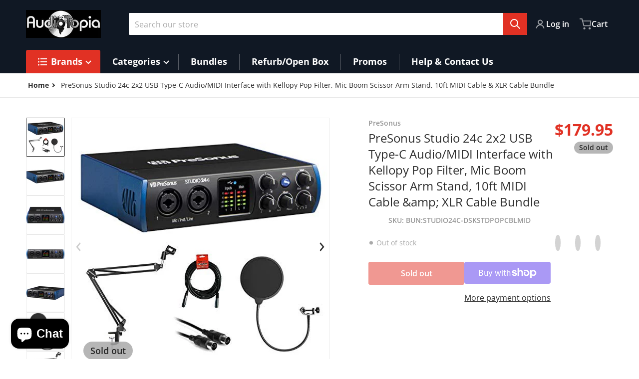

--- FILE ---
content_type: text/html; charset=utf-8
request_url: https://www.audiotopia.com/products/presonus-studio-24c-2x2-usb-type-c-audio-midi-interface-with-kellopy-pop-filter-mic-boom-scissor-arm-stand-10ft-midi-cable-amp-xlr-cable-bundle
body_size: 90744
content:
<!doctype html>
<html
    class="no-js"
    lang="en"
    
>
    <head>
        <meta charset="utf-8">
        <meta http-equiv="X-UA-Compatible" content="IE=edge">
        <meta name="viewport" content="width=device-width,initial-scale=1">
        <meta name="theme-color" content="">
        <link rel="canonical" href="https://www.audiotopia.com/products/presonus-studio-24c-2x2-usb-type-c-audio-midi-interface-with-kellopy-pop-filter-mic-boom-scissor-arm-stand-10ft-midi-cable-amp-xlr-cable-bundle">
        <link rel="preconnect" href="https://cdn.shopify.com" crossorigin>

        <link rel="icon" type="image/png" href="#/">

<link rel="preconnect" href="https://fonts.shopifycdn.com" crossorigin><link rel="preload" as="font" href="//www.audiotopia.com/cdn/fonts/open_sans/opensans_n4.c32e4d4eca5273f6d4ee95ddf54b5bbb75fc9b61.woff2" type="font/woff2" crossorigin><link
                rel="preload"
                as="font"
                href="//www.audiotopia.com/cdn/fonts/open_sans/opensans_n4.c32e4d4eca5273f6d4ee95ddf54b5bbb75fc9b61.woff2"
                type="font/woff2"
                crossorigin
            ><title>PreSonus Studio 24c 2x2 USB Type-C Audio/MIDI Interface with Kellopy P</title>

        
            <meta name="description" content="PreSonus Studio 24c 2x2 USB Type-C Audio/MIDI InterfacePreSonus Studio 24c 2x2, 192 kHz, USB-C Audio Interface, 2 Mic Pres-2 Line Outs/New Version. Great for recording studios, mobile musicians, guitarists, podcasters, and live streaming, the bus-powered Studio 24c 2-in, 2-out audio interface features 2 front-panel com">
        

        

<meta property="og:site_name" content="AudioTopia">
<meta property="og:url" content="https://www.audiotopia.com/products/presonus-studio-24c-2x2-usb-type-c-audio-midi-interface-with-kellopy-pop-filter-mic-boom-scissor-arm-stand-10ft-midi-cable-amp-xlr-cable-bundle">
<meta property="og:title" content="PreSonus Studio 24c 2x2 USB Type-C Audio/MIDI Interface with Kellopy P">
<meta property="og:type" content="product">
<meta property="og:description" content="PreSonus Studio 24c 2x2 USB Type-C Audio/MIDI InterfacePreSonus Studio 24c 2x2, 192 kHz, USB-C Audio Interface, 2 Mic Pres-2 Line Outs/New Version. Great for recording studios, mobile musicians, guitarists, podcasters, and live streaming, the bus-powered Studio 24c 2-in, 2-out audio interface features 2 front-panel com"><meta property="og:image" content="http://www.audiotopia.com/cdn/shop/products/41ox53o31BL.jpg?v=1758185961">
    <meta property="og:image:secure_url" content="https://www.audiotopia.com/cdn/shop/products/41ox53o31BL.jpg?v=1758185961">
    <meta property="og:image:width" content="500">
    <meta property="og:image:height" content="500"><meta property="og:price:amount" content="179.95">
    <meta property="og:price:currency" content="USD"><meta name="twitter:card" content="summary_large_image">
<meta name="twitter:title" content="PreSonus Studio 24c 2x2 USB Type-C Audio/MIDI Interface with Kellopy P">
<meta name="twitter:description" content="PreSonus Studio 24c 2x2 USB Type-C Audio/MIDI InterfacePreSonus Studio 24c 2x2, 192 kHz, USB-C Audio Interface, 2 Mic Pres-2 Line Outs/New Version. Great for recording studios, mobile musicians, guitarists, podcasters, and live streaming, the bus-powered Studio 24c 2-in, 2-out audio interface features 2 front-panel com">


        <script>window.performance && window.performance.mark && window.performance.mark('shopify.content_for_header.start');</script><meta id="shopify-digital-wallet" name="shopify-digital-wallet" content="/12210228/digital_wallets/dialog">
<meta name="shopify-checkout-api-token" content="e28fa16a374a37ddcdfc162ae706d836">
<meta id="in-context-paypal-metadata" data-shop-id="12210228" data-venmo-supported="false" data-environment="production" data-locale="en_US" data-paypal-v4="true" data-currency="USD">
<link rel="alternate" type="application/json+oembed" href="https://www.audiotopia.com/products/presonus-studio-24c-2x2-usb-type-c-audio-midi-interface-with-kellopy-pop-filter-mic-boom-scissor-arm-stand-10ft-midi-cable-amp-xlr-cable-bundle.oembed">
<script async="async" src="/checkouts/internal/preloads.js?locale=en-US"></script>
<link rel="preconnect" href="https://shop.app" crossorigin="anonymous">
<script async="async" src="https://shop.app/checkouts/internal/preloads.js?locale=en-US&shop_id=12210228" crossorigin="anonymous"></script>
<script id="apple-pay-shop-capabilities" type="application/json">{"shopId":12210228,"countryCode":"US","currencyCode":"USD","merchantCapabilities":["supports3DS"],"merchantId":"gid:\/\/shopify\/Shop\/12210228","merchantName":"AudioTopia","requiredBillingContactFields":["postalAddress","email","phone"],"requiredShippingContactFields":["postalAddress","email","phone"],"shippingType":"shipping","supportedNetworks":["visa","masterCard","amex","discover","elo","jcb"],"total":{"type":"pending","label":"AudioTopia","amount":"1.00"},"shopifyPaymentsEnabled":true,"supportsSubscriptions":true}</script>
<script id="shopify-features" type="application/json">{"accessToken":"e28fa16a374a37ddcdfc162ae706d836","betas":["rich-media-storefront-analytics"],"domain":"www.audiotopia.com","predictiveSearch":true,"shopId":12210228,"locale":"en"}</script>
<script>var Shopify = Shopify || {};
Shopify.shop = "audiotopia.myshopify.com";
Shopify.locale = "en";
Shopify.currency = {"active":"USD","rate":"1.0"};
Shopify.country = "US";
Shopify.theme = {"name":"Charge","id":144604365045,"schema_name":"Charge","schema_version":"2.4.0","theme_store_id":2063,"role":"main"};
Shopify.theme.handle = "null";
Shopify.theme.style = {"id":null,"handle":null};
Shopify.cdnHost = "www.audiotopia.com/cdn";
Shopify.routes = Shopify.routes || {};
Shopify.routes.root = "/";</script>
<script type="module">!function(o){(o.Shopify=o.Shopify||{}).modules=!0}(window);</script>
<script>!function(o){function n(){var o=[];function n(){o.push(Array.prototype.slice.apply(arguments))}return n.q=o,n}var t=o.Shopify=o.Shopify||{};t.loadFeatures=n(),t.autoloadFeatures=n()}(window);</script>
<script>
  window.ShopifyPay = window.ShopifyPay || {};
  window.ShopifyPay.apiHost = "shop.app\/pay";
  window.ShopifyPay.redirectState = null;
</script>
<script id="shop-js-analytics" type="application/json">{"pageType":"product"}</script>
<script defer="defer" async type="module" src="//www.audiotopia.com/cdn/shopifycloud/shop-js/modules/v2/client.init-shop-cart-sync_IZsNAliE.en.esm.js"></script>
<script defer="defer" async type="module" src="//www.audiotopia.com/cdn/shopifycloud/shop-js/modules/v2/chunk.common_0OUaOowp.esm.js"></script>
<script type="module">
  await import("//www.audiotopia.com/cdn/shopifycloud/shop-js/modules/v2/client.init-shop-cart-sync_IZsNAliE.en.esm.js");
await import("//www.audiotopia.com/cdn/shopifycloud/shop-js/modules/v2/chunk.common_0OUaOowp.esm.js");

  window.Shopify.SignInWithShop?.initShopCartSync?.({"fedCMEnabled":true,"windoidEnabled":true});

</script>
<script defer="defer" async type="module" src="//www.audiotopia.com/cdn/shopifycloud/shop-js/modules/v2/client.payment-terms_CNlwjfZz.en.esm.js"></script>
<script defer="defer" async type="module" src="//www.audiotopia.com/cdn/shopifycloud/shop-js/modules/v2/chunk.common_0OUaOowp.esm.js"></script>
<script defer="defer" async type="module" src="//www.audiotopia.com/cdn/shopifycloud/shop-js/modules/v2/chunk.modal_CGo_dVj3.esm.js"></script>
<script type="module">
  await import("//www.audiotopia.com/cdn/shopifycloud/shop-js/modules/v2/client.payment-terms_CNlwjfZz.en.esm.js");
await import("//www.audiotopia.com/cdn/shopifycloud/shop-js/modules/v2/chunk.common_0OUaOowp.esm.js");
await import("//www.audiotopia.com/cdn/shopifycloud/shop-js/modules/v2/chunk.modal_CGo_dVj3.esm.js");

  
</script>
<script>
  window.Shopify = window.Shopify || {};
  if (!window.Shopify.featureAssets) window.Shopify.featureAssets = {};
  window.Shopify.featureAssets['shop-js'] = {"shop-cart-sync":["modules/v2/client.shop-cart-sync_DLOhI_0X.en.esm.js","modules/v2/chunk.common_0OUaOowp.esm.js"],"init-fed-cm":["modules/v2/client.init-fed-cm_C6YtU0w6.en.esm.js","modules/v2/chunk.common_0OUaOowp.esm.js"],"shop-button":["modules/v2/client.shop-button_BCMx7GTG.en.esm.js","modules/v2/chunk.common_0OUaOowp.esm.js"],"shop-cash-offers":["modules/v2/client.shop-cash-offers_BT26qb5j.en.esm.js","modules/v2/chunk.common_0OUaOowp.esm.js","modules/v2/chunk.modal_CGo_dVj3.esm.js"],"init-windoid":["modules/v2/client.init-windoid_B9PkRMql.en.esm.js","modules/v2/chunk.common_0OUaOowp.esm.js"],"init-shop-email-lookup-coordinator":["modules/v2/client.init-shop-email-lookup-coordinator_DZkqjsbU.en.esm.js","modules/v2/chunk.common_0OUaOowp.esm.js"],"shop-toast-manager":["modules/v2/client.shop-toast-manager_Di2EnuM7.en.esm.js","modules/v2/chunk.common_0OUaOowp.esm.js"],"shop-login-button":["modules/v2/client.shop-login-button_BtqW_SIO.en.esm.js","modules/v2/chunk.common_0OUaOowp.esm.js","modules/v2/chunk.modal_CGo_dVj3.esm.js"],"avatar":["modules/v2/client.avatar_BTnouDA3.en.esm.js"],"pay-button":["modules/v2/client.pay-button_CWa-C9R1.en.esm.js","modules/v2/chunk.common_0OUaOowp.esm.js"],"init-shop-cart-sync":["modules/v2/client.init-shop-cart-sync_IZsNAliE.en.esm.js","modules/v2/chunk.common_0OUaOowp.esm.js"],"init-customer-accounts":["modules/v2/client.init-customer-accounts_DenGwJTU.en.esm.js","modules/v2/client.shop-login-button_BtqW_SIO.en.esm.js","modules/v2/chunk.common_0OUaOowp.esm.js","modules/v2/chunk.modal_CGo_dVj3.esm.js"],"init-shop-for-new-customer-accounts":["modules/v2/client.init-shop-for-new-customer-accounts_JdHXxpS9.en.esm.js","modules/v2/client.shop-login-button_BtqW_SIO.en.esm.js","modules/v2/chunk.common_0OUaOowp.esm.js","modules/v2/chunk.modal_CGo_dVj3.esm.js"],"init-customer-accounts-sign-up":["modules/v2/client.init-customer-accounts-sign-up_D6__K_p8.en.esm.js","modules/v2/client.shop-login-button_BtqW_SIO.en.esm.js","modules/v2/chunk.common_0OUaOowp.esm.js","modules/v2/chunk.modal_CGo_dVj3.esm.js"],"checkout-modal":["modules/v2/client.checkout-modal_C_ZQDY6s.en.esm.js","modules/v2/chunk.common_0OUaOowp.esm.js","modules/v2/chunk.modal_CGo_dVj3.esm.js"],"shop-follow-button":["modules/v2/client.shop-follow-button_XetIsj8l.en.esm.js","modules/v2/chunk.common_0OUaOowp.esm.js","modules/v2/chunk.modal_CGo_dVj3.esm.js"],"lead-capture":["modules/v2/client.lead-capture_DvA72MRN.en.esm.js","modules/v2/chunk.common_0OUaOowp.esm.js","modules/v2/chunk.modal_CGo_dVj3.esm.js"],"shop-login":["modules/v2/client.shop-login_ClXNxyh6.en.esm.js","modules/v2/chunk.common_0OUaOowp.esm.js","modules/v2/chunk.modal_CGo_dVj3.esm.js"],"payment-terms":["modules/v2/client.payment-terms_CNlwjfZz.en.esm.js","modules/v2/chunk.common_0OUaOowp.esm.js","modules/v2/chunk.modal_CGo_dVj3.esm.js"]};
</script>
<script>(function() {
  var isLoaded = false;
  function asyncLoad() {
    if (isLoaded) return;
    isLoaded = true;
    var urls = ["https:\/\/cdn-scripts.signifyd.com\/shopify\/script-tag.js?shop=audiotopia.myshopify.com","https:\/\/cdn.hextom.com\/js\/freeshippingbar.js?shop=audiotopia.myshopify.com"];
    for (var i = 0; i < urls.length; i++) {
      var s = document.createElement('script');
      s.type = 'text/javascript';
      s.async = true;
      s.src = urls[i];
      var x = document.getElementsByTagName('script')[0];
      x.parentNode.insertBefore(s, x);
    }
  };
  if(window.attachEvent) {
    window.attachEvent('onload', asyncLoad);
  } else {
    window.addEventListener('load', asyncLoad, false);
  }
})();</script>
<script id="__st">var __st={"a":12210228,"offset":-18000,"reqid":"5fa3ac56-6661-415f-94a0-4670bee75a4c-1768423184","pageurl":"www.audiotopia.com\/products\/presonus-studio-24c-2x2-usb-type-c-audio-midi-interface-with-kellopy-pop-filter-mic-boom-scissor-arm-stand-10ft-midi-cable-amp-xlr-cable-bundle","u":"0a41513d7eb6","p":"product","rtyp":"product","rid":7675423064309};</script>
<script>window.ShopifyPaypalV4VisibilityTracking = true;</script>
<script id="captcha-bootstrap">!function(){'use strict';const t='contact',e='account',n='new_comment',o=[[t,t],['blogs',n],['comments',n],[t,'customer']],c=[[e,'customer_login'],[e,'guest_login'],[e,'recover_customer_password'],[e,'create_customer']],r=t=>t.map((([t,e])=>`form[action*='/${t}']:not([data-nocaptcha='true']) input[name='form_type'][value='${e}']`)).join(','),a=t=>()=>t?[...document.querySelectorAll(t)].map((t=>t.form)):[];function s(){const t=[...o],e=r(t);return a(e)}const i='password',u='form_key',d=['recaptcha-v3-token','g-recaptcha-response','h-captcha-response',i],f=()=>{try{return window.sessionStorage}catch{return}},m='__shopify_v',_=t=>t.elements[u];function p(t,e,n=!1){try{const o=window.sessionStorage,c=JSON.parse(o.getItem(e)),{data:r}=function(t){const{data:e,action:n}=t;return t[m]||n?{data:e,action:n}:{data:t,action:n}}(c);for(const[e,n]of Object.entries(r))t.elements[e]&&(t.elements[e].value=n);n&&o.removeItem(e)}catch(o){console.error('form repopulation failed',{error:o})}}const l='form_type',E='cptcha';function T(t){t.dataset[E]=!0}const w=window,h=w.document,L='Shopify',v='ce_forms',y='captcha';let A=!1;((t,e)=>{const n=(g='f06e6c50-85a8-45c8-87d0-21a2b65856fe',I='https://cdn.shopify.com/shopifycloud/storefront-forms-hcaptcha/ce_storefront_forms_captcha_hcaptcha.v1.5.2.iife.js',D={infoText:'Protected by hCaptcha',privacyText:'Privacy',termsText:'Terms'},(t,e,n)=>{const o=w[L][v],c=o.bindForm;if(c)return c(t,g,e,D).then(n);var r;o.q.push([[t,g,e,D],n]),r=I,A||(h.body.append(Object.assign(h.createElement('script'),{id:'captcha-provider',async:!0,src:r})),A=!0)});var g,I,D;w[L]=w[L]||{},w[L][v]=w[L][v]||{},w[L][v].q=[],w[L][y]=w[L][y]||{},w[L][y].protect=function(t,e){n(t,void 0,e),T(t)},Object.freeze(w[L][y]),function(t,e,n,w,h,L){const[v,y,A,g]=function(t,e,n){const i=e?o:[],u=t?c:[],d=[...i,...u],f=r(d),m=r(i),_=r(d.filter((([t,e])=>n.includes(e))));return[a(f),a(m),a(_),s()]}(w,h,L),I=t=>{const e=t.target;return e instanceof HTMLFormElement?e:e&&e.form},D=t=>v().includes(t);t.addEventListener('submit',(t=>{const e=I(t);if(!e)return;const n=D(e)&&!e.dataset.hcaptchaBound&&!e.dataset.recaptchaBound,o=_(e),c=g().includes(e)&&(!o||!o.value);(n||c)&&t.preventDefault(),c&&!n&&(function(t){try{if(!f())return;!function(t){const e=f();if(!e)return;const n=_(t);if(!n)return;const o=n.value;o&&e.removeItem(o)}(t);const e=Array.from(Array(32),(()=>Math.random().toString(36)[2])).join('');!function(t,e){_(t)||t.append(Object.assign(document.createElement('input'),{type:'hidden',name:u})),t.elements[u].value=e}(t,e),function(t,e){const n=f();if(!n)return;const o=[...t.querySelectorAll(`input[type='${i}']`)].map((({name:t})=>t)),c=[...d,...o],r={};for(const[a,s]of new FormData(t).entries())c.includes(a)||(r[a]=s);n.setItem(e,JSON.stringify({[m]:1,action:t.action,data:r}))}(t,e)}catch(e){console.error('failed to persist form',e)}}(e),e.submit())}));const S=(t,e)=>{t&&!t.dataset[E]&&(n(t,e.some((e=>e===t))),T(t))};for(const o of['focusin','change'])t.addEventListener(o,(t=>{const e=I(t);D(e)&&S(e,y())}));const B=e.get('form_key'),M=e.get(l),P=B&&M;t.addEventListener('DOMContentLoaded',(()=>{const t=y();if(P)for(const e of t)e.elements[l].value===M&&p(e,B);[...new Set([...A(),...v().filter((t=>'true'===t.dataset.shopifyCaptcha))])].forEach((e=>S(e,t)))}))}(h,new URLSearchParams(w.location.search),n,t,e,['guest_login'])})(!0,!0)}();</script>
<script integrity="sha256-4kQ18oKyAcykRKYeNunJcIwy7WH5gtpwJnB7kiuLZ1E=" data-source-attribution="shopify.loadfeatures" defer="defer" src="//www.audiotopia.com/cdn/shopifycloud/storefront/assets/storefront/load_feature-a0a9edcb.js" crossorigin="anonymous"></script>
<script crossorigin="anonymous" defer="defer" src="//www.audiotopia.com/cdn/shopifycloud/storefront/assets/shopify_pay/storefront-65b4c6d7.js?v=20250812"></script>
<script data-source-attribution="shopify.dynamic_checkout.dynamic.init">var Shopify=Shopify||{};Shopify.PaymentButton=Shopify.PaymentButton||{isStorefrontPortableWallets:!0,init:function(){window.Shopify.PaymentButton.init=function(){};var t=document.createElement("script");t.src="https://www.audiotopia.com/cdn/shopifycloud/portable-wallets/latest/portable-wallets.en.js",t.type="module",document.head.appendChild(t)}};
</script>
<script data-source-attribution="shopify.dynamic_checkout.buyer_consent">
  function portableWalletsHideBuyerConsent(e){var t=document.getElementById("shopify-buyer-consent"),n=document.getElementById("shopify-subscription-policy-button");t&&n&&(t.classList.add("hidden"),t.setAttribute("aria-hidden","true"),n.removeEventListener("click",e))}function portableWalletsShowBuyerConsent(e){var t=document.getElementById("shopify-buyer-consent"),n=document.getElementById("shopify-subscription-policy-button");t&&n&&(t.classList.remove("hidden"),t.removeAttribute("aria-hidden"),n.addEventListener("click",e))}window.Shopify?.PaymentButton&&(window.Shopify.PaymentButton.hideBuyerConsent=portableWalletsHideBuyerConsent,window.Shopify.PaymentButton.showBuyerConsent=portableWalletsShowBuyerConsent);
</script>
<script>
  function portableWalletsCleanup(e){e&&e.src&&console.error("Failed to load portable wallets script "+e.src);var t=document.querySelectorAll("shopify-accelerated-checkout .shopify-payment-button__skeleton, shopify-accelerated-checkout-cart .wallet-cart-button__skeleton"),e=document.getElementById("shopify-buyer-consent");for(let e=0;e<t.length;e++)t[e].remove();e&&e.remove()}function portableWalletsNotLoadedAsModule(e){e instanceof ErrorEvent&&"string"==typeof e.message&&e.message.includes("import.meta")&&"string"==typeof e.filename&&e.filename.includes("portable-wallets")&&(window.removeEventListener("error",portableWalletsNotLoadedAsModule),window.Shopify.PaymentButton.failedToLoad=e,"loading"===document.readyState?document.addEventListener("DOMContentLoaded",window.Shopify.PaymentButton.init):window.Shopify.PaymentButton.init())}window.addEventListener("error",portableWalletsNotLoadedAsModule);
</script>

<script type="module" src="https://www.audiotopia.com/cdn/shopifycloud/portable-wallets/latest/portable-wallets.en.js" onError="portableWalletsCleanup(this)" crossorigin="anonymous"></script>
<script nomodule>
  document.addEventListener("DOMContentLoaded", portableWalletsCleanup);
</script>

<link id="shopify-accelerated-checkout-styles" rel="stylesheet" media="screen" href="https://www.audiotopia.com/cdn/shopifycloud/portable-wallets/latest/accelerated-checkout-backwards-compat.css" crossorigin="anonymous">
<style id="shopify-accelerated-checkout-cart">
        #shopify-buyer-consent {
  margin-top: 1em;
  display: inline-block;
  width: 100%;
}

#shopify-buyer-consent.hidden {
  display: none;
}

#shopify-subscription-policy-button {
  background: none;
  border: none;
  padding: 0;
  text-decoration: underline;
  font-size: inherit;
  cursor: pointer;
}

#shopify-subscription-policy-button::before {
  box-shadow: none;
}

      </style>

<script>window.performance && window.performance.mark && window.performance.mark('shopify.content_for_header.end');</script>
        

<style data-shopify>
    @font-face {
  font-family: "Open Sans";
  font-weight: 400;
  font-style: normal;
  font-display: swap;
  src: url("//www.audiotopia.com/cdn/fonts/open_sans/opensans_n4.c32e4d4eca5273f6d4ee95ddf54b5bbb75fc9b61.woff2") format("woff2"),
       url("//www.audiotopia.com/cdn/fonts/open_sans/opensans_n4.5f3406f8d94162b37bfa232b486ac93ee892406d.woff") format("woff");
}

    @font-face {
  font-family: "Open Sans";
  font-weight: 700;
  font-style: normal;
  font-display: swap;
  src: url("//www.audiotopia.com/cdn/fonts/open_sans/opensans_n7.a9393be1574ea8606c68f4441806b2711d0d13e4.woff2") format("woff2"),
       url("//www.audiotopia.com/cdn/fonts/open_sans/opensans_n7.7b8af34a6ebf52beb1a4c1d8c73ad6910ec2e553.woff") format("woff");
}

    @font-face {
  font-family: "Open Sans";
  font-weight: 600;
  font-style: normal;
  font-display: swap;
  src: url("//www.audiotopia.com/cdn/fonts/open_sans/opensans_n6.15aeff3c913c3fe570c19cdfeed14ce10d09fb08.woff2") format("woff2"),
       url("//www.audiotopia.com/cdn/fonts/open_sans/opensans_n6.14bef14c75f8837a87f70ce22013cb146ee3e9f3.woff") format("woff");
}

    @font-face {
  font-family: "Open Sans";
  font-weight: 400;
  font-style: italic;
  font-display: swap;
  src: url("//www.audiotopia.com/cdn/fonts/open_sans/opensans_i4.6f1d45f7a46916cc95c694aab32ecbf7509cbf33.woff2") format("woff2"),
       url("//www.audiotopia.com/cdn/fonts/open_sans/opensans_i4.4efaa52d5a57aa9a57c1556cc2b7465d18839daa.woff") format("woff");
}

    @font-face {
  font-family: "Open Sans";
  font-weight: 700;
  font-style: italic;
  font-display: swap;
  src: url("//www.audiotopia.com/cdn/fonts/open_sans/opensans_i7.916ced2e2ce15f7fcd95d196601a15e7b89ee9a4.woff2") format("woff2"),
       url("//www.audiotopia.com/cdn/fonts/open_sans/opensans_i7.99a9cff8c86ea65461de497ade3d515a98f8b32a.woff") format("woff");
}

    @font-face {
  font-family: "Open Sans";
  font-weight: 400;
  font-style: normal;
  font-display: swap;
  src: url("//www.audiotopia.com/cdn/fonts/open_sans/opensans_n4.c32e4d4eca5273f6d4ee95ddf54b5bbb75fc9b61.woff2") format("woff2"),
       url("//www.audiotopia.com/cdn/fonts/open_sans/opensans_n4.5f3406f8d94162b37bfa232b486ac93ee892406d.woff") format("woff");
}

    :root {
      --font-body-family: "Open Sans", sans-serif;
      --font-body-style: normal;
      --font-body-weight: 400;

      --font-heading-family: "Open Sans", sans-serif;
      --font-heading-style: normal;
      --font-heading-weight: 400;
      --font-heading-size: 36;

      --color-base-text: #2e2e2e;
      --color-base-text-rgb: 46, 46, 46;
      --color-base-background-1: #FFFFFF;
      --color-base-background-1-rgb: 255, 255, 255;
      --color-base-background-2: #F4F4F5;
      --color-base-background-2-rgb: 244, 244, 245;
      --color-base-background-gradient: ;
      --color-base-link: #E13124;
      --color-base-link-rgb: 225, 49, 36;
      --color-base-accent-1: #E13124;
      --color-base-accent-1-rgb: 225, 49, 36;
      --color-base-accent-1-inverse: #ffffff;
      --color-base-accent-1-inverse-rgb: 255, 255, 255;
      --color-base-accent-2: #1e8060;
      --color-base-accent-2-rgb: 30, 128, 96;
      --color-base-accent-2-inverse: #ffffff;
      --color-base-accent-2-inverse-rgb: 255, 255, 255;

      --color-price-final: #E13124;

      --color-message-rgb: 110,113,120;

      --header--text-color: #ffffff;
      --header--text-color-rgb: 255, 255, 255;
      --header--background-color: #101824;

      --footer-text-color: #ffffff;
    }

    html {
      box-sizing: border-box;
      height: 100%;
    }

    .form__message--success {
      --color-message-rgb: 66,202,73;
    }

    .form__message--error {
      --color-message-rgb: 255,83,82;
    }

    .shopify-section .dynamic-page-width {
      max-width: 1200px;
      margin: 0 auto;
      padding-left: .75rem;
      padding-right: .75rem;
    }

    .shopify-section .full--width {
      max-width: 100%;
      padding-left: .75rem;
      padding-right: .75rem;
    }

    .shopify-section .full--width__no-paddings {
      max-width: 100%;
    }

    #MainContent .lighter {
      font-weight: 400;
    }
</style>

        <style data-shopify>
    #MainContent > :last-child .icons-bar {
      margin-bottom: -1.5rem;
    }
    
    .badge-onsale.none,
    .badge-soldout.none {
      display: none;
    }
    
    .jdgm-rev-widg__title {
      display: none;
    }
    .grid-item .jdgm-preview-badge {
      font-size: calc(1rem - 2px);
    }

    .grid-item .jdgm-preview-badge > div {
      margin: .5rem 0 0;
      white-space: nowrap;
      overflow: hidden;
      text-overflow: ellipsis;
    }

    .grid-item .jdgm-prev-badge__text {
      font-weight: 600;
    }

    .grid-item .jdgm-prev-badge[data-number-of-reviews="0"] {
      display: none !important;
    }

    .heading .link {
      width: 100%;
      max-width: max-content;
    }
    /* RTL */
    
    .footer-contacts__image-title {
      left: 1rem;
    }

    .footer-contacts__address .address-item {
      padding: 0 0 0 2rem;
    }

    @media only screen and (max-width: 989px) {
      .grid-item .judgeme-product-reviews-badge .jdgm-widget.jdgm-widget {
        float: left;
      }
    }

    @media only screen and (min-width: 767px) {
      .tab-judgeme-reviews .jdgm-widget .jdgm-row-stars {
        justify-content: unset !important;
      }
    }
    @media only screen and (min-width: 990px) {
      .tab-judgeme-reviews .jdgm-widget:not(.jdgm-review-widget--small,.jdgm-review-widget--medium) :not(.jdgm-histogram-wrapper) > .jdgm-histogram {
        width: 50%;
      }
    }

    .grid-item {
      flex-shrink: 0;
    }

    .grid-item .item-image {
      position: relative;
      width: 100%;
    }

    .grid-item .item-vendor {
      color: var(--color-foreground-70);
      font-size: calc(1rem - 1px);
      font-weight: 600;
      margin: 0 0 .25rem;
      word-break: break-all;
    }

    .grid-item .item-title {
      font-weight: 700;
      display: -webkit-box;
      overflow: hidden;
      -webkit-box-orient: vertical;
      -webkit-line-clamp: 3;
      word-break: break-word;
    }

    .item-actions-wrapper > button {
      padding: .25rem .5rem;
      max-width: 100%;
    }

    .item-actions-wrapper > button span {
      overflow: hidden;
      text-overflow: ellipsis;
      white-space: nowrap;
    }

    .grid-item .badge-onsale__icon svg {
      width: .75rem;
      margin-right: .35rem;
    }

    .grid-item .badge-onsale__label {
      display: flex;
    }

    select-color-variants {
      display: flex;
      width: 100%;
      align-items: center;
      padding-bottom: .75rem;
    }

    select-color-variants .swatch-attribute-options {
      gap: .5rem 0.25rem;
    }

    .footer-contacts__address i {
      background: none;
      height: 1.5rem;
      position: absolute;
      margin: .5rem 0 0 -3rem;
      padding: 0;
      width: 1.5rem;
    }
    .footer-inner {
      display: flex;
      gap: 1rem;
      margin: 0 auto;
      max-width: 1280px;
      padding: 1.5rem 1rem;
    }

    .footer-inner[data-children-count] {
      display: grid;
    }

    @media only screen and (max-width: 989px) {
      [data-mode="grid"] .item-actions-wrapper {
        padding-top: .75rem;
        border-top: 1px solid var(--color-foreground-10);
      }
      .swatch-attribute-options .swatch-option_more {
        display: flex;
        align-items: center;
      }
    }

    @media only screen and (min-width: 768px) {
      .footer-contacts__image .image-placeholder {
        width: px;
        height: px;
      }

      .footer-inner[data-children-count] {
        grid-template-columns: repeat(3, 1fr);
      }

      .footer-inner[data-children-count="2"] {
        grid-template-columns: repeat(2, 1fr);
      }
    }

    @media only screen and (min-width: 990px) {
     .footer-contacts__address i {
        border-radius: 100%;
        background: rgba(var(--footer-contacts--foreground-color), .1);
        width: 2.75rem;
        height: 2.75rem;
        margin: .5rem 0 0 -3.5rem;
        padding: .5rem;
      }

      .footer-inner[data-children-count] {
        grid-template-columns: repeat(4, 1fr);
      }
    }

    .page-scroll-up svg {
      width: 1.5rem;
      height: 1.5rem;
    }
    /* control buttons paddings */
    [type=button],
    [type=reset],
    [type=submit],
    button,
    .button,
    .shopify-challenge__button {
      padding: 0.5rem 0.8rem;
    }

    /* buttons outline on hover *//* RTL */
    


    cart-sidebar {
      right: 0;
      --tw-translate-x: 100%;
      transform: translateX(var(--tw-translate-x));
    }

    header cart-sidebar {
      transform-origin: -1.5rem -1.5rem;
    }

    header.header cart-sidebar:after {
      right: 1.5rem;
    }

    slider-component .slider-buttons {
      right: 0;
    }
</style>

        <style data-shopify>
/* DEFAULT (CHARGE) THEME */
    [data-mode="grid"] .grid-item .judgeme-product-reviews-badge {
      display: flex;
      justify-content: center;
    }

    [data-mode="grid"] .item-details-wrapper {
      text-align: center;
    }

    .swatch-attribute-options,
    [data-mode="grid"] .grid-item .item-price,
    [data-mode="grid"] select-color-variants {
      justify-content: center;
    }

    .footer-inner li {
      line-height: 1.5;
    }

    .footer-contacts__image-title {
      position: absolute;
      top: 0;
    }
    /* Product card->Enable hover effect */@media only screen and (min-width: 990px) {
      [data-mode="grid"] .swatch-attribute-options .swatch-option_more,
      [data-mode="grid"] .swatch-attribute-options:hover .swatch-option_more,
      [data-mode="grid"] .swatch-attribute-options input[type=radio] + label,
      [data-mode="grid"] .item-actions-wrapper .icon-cart {
        display: none;
      }
    }.footer-contacts i {
      color: rgba(var(--footer-contacts--foreground-color-rgb),.75);
    }
    @media only screen and (min-width: 990px) {
      footer .footer-contacts {
        padding: 2rem 0 0;
      }
    }</style>

        
        
            <style data-shopify>
    @media (max-width: 989px), print {
        .reveal-slide-in .slider--mobile,
        .reveal-slide-in .slider--tablet,
        .reveal-slide-in.slider--tablet {
            overflow-y: hidden !important;
        }
    }

    @media (min-width: 990px), print {
        .reveal-slide-in .icons-bar-inner {
            overflow-y: hidden !important;
        }
    }

    .reveal-slide-in .reveal-item {
        opacity: 0;
        transform: translateY(2rem);
    }

    .reveal-slide-in .reveal-item.reveal-ready {
        animation: slideIn 750ms cubic-bezier(0, 0, .3, 1) forwards;
    }

    @keyframes slideIn {
        from {transform: translateY(2rem);opacity:0;}
        to {transform: translateY(0);opacity:1;}
    }
</style>

        

        <script src="//www.audiotopia.com/cdn/shop/t/4/assets/global.js?v=47082279406689532661724948657" defer="defer"></script>
        <link href="//www.audiotopia.com/cdn/shop/t/4/assets/styles.css?v=33275272243297355401724948658" rel="stylesheet" type="text/css" media="all" />
        <style data-shopify>
    .page-scroll-up,
    .product-form__buttons button,
    header .cart-sidebar__footer-actions > * {
      border-radius: 3px;
      -webkit-border-radius: 3px;
    }

    .swatch-attribute-options input[type=radio] + label,
    .swatch-option[type=radio]:checked + label:before,
    .swatch-option[type=radio] + label:hover:before,
    variant-radios .form__label ~ label,
    variant-radios[data-mark-unavailable-variant=true] input[type=radio].unavailable-option + label .unavailable-swatch__overlay {
      border-radius: 4px;
      -webkit-border-radius: 4px;
    }

    [type=text],
    [type=password],
    [type=url],
    [type=tel],
    [type=search],
    .search__input,
    [type=datetime],
    [type=email],
    [type=date],
    textarea,
    form select,
    .select__select,
    .header__search .field,
    .pagination__item,
    .our-collections.slider li > a .item-title,
    .facet-checkbox:not(.facet-checkbox--disabled) .facet__swatch-option[type=radio] + label::before,
    .facet__swatch-option + label,
    .facet__swatch-option + label > img,
    .compare-icon > svg,
    .compare-checkmark > svg,
    quick-view > svg,
    .grid-item .compare-add-button,
    .jdgm-write-rev-link.jdgm-write-rev-link,
    .product-tabs .spr-summary-actions-newreview,
    .menu-drawer .localization-form__select,
    bought-together .item-checkbox svg {
      border-radius: 2px;
      -webkit-border-radius: 2px;
    }

    [type=button],
    [type=reset],
    [type=submit],
    button,
    .button,
    .shopify-payment-button__button [role=button],
    .shopify-challenge__button {
      border-radius: .25rem;
      -webkit-border-radius: .25rem;
    }

    .cart__dynamic-checkout-buttons div[role=button] {
      border-radius: .25rem !important;
      -webkit-border-radius: .25rem !important;
      height: 44px !important;
    }

    .header__search .search__button {
      border-radius: 0px 2px 2px 0px;
      -webkit-border-radius: 0px 2px 2px 0px;
    }

    .header__search .search__button {
      padding: .75rem;
    }

    footer .newsletter-form__field-wrapper button.button,
    .footer-contacts__newsletter button.button {
      padding: .5rem;
    }

    footer .newsletter-form__field-wrapper button.button,
    .footer-contacts__newsletter button.button,
    .field__button {
      position: absolute;
      top: 0;
      bottom: 0;
      right: 0;
    }

    [type=email],
    [type=password],
    [type=text],
    .popup-banner__text .newsletter-form__button {
      width: calc(100% - 1rem)!important;
    }

    
</style>

        <script type="text/javascript">
    let subscribers = {};
    const PUB_SUB_EVENTS = {
      cartUpdate: "cart-update",
      quantityUpdate: "quantity-update",
      variantChange: "variant-change",
      windowResizeX: "window-resize-x",
    };

    function debounce(fn, wait) {
    let t;
    return (...args) => {
        clearTimeout(t);
        t = setTimeout(() => fn.apply(this, args), wait);
    };
    }

    function subscribe(eventName, callback) {
    if (subscribers[eventName] === undefined) subscribers[eventName] = [];

    subscribers[eventName] = [...subscribers[eventName], callback];

    return function unsubscribe() {
        subscribers[eventName] = subscribers[eventName].filter((cb) => {
            return cb !== callback;
        });
    };
    }
    document.documentElement.className = document.documentElement.className.replace('no-js', 'js');

    if (HTMLScriptElement.supports && HTMLScriptElement.supports('speculationrules')) {

      const specScript = document.createElement('script');
      specScript.type = 'speculationrules';
      specRules = {
        "prerender": [{
          "source": "document",
          "where": {
            "or": [
              { "href_matches": "/*" },
              { "href_matches": "/collections*" },
              { "href_matches": "/products*" },
              { "href_matches": "/blogs*" },
              { "href_matches": "/pages*" }
            ],
          },
          "eagerness": "moderate"
        }]
      };
      specScript.textContent = JSON.stringify(specRules);

      const scriptTag = document.getElementsByTagName('script')[0];
      scriptTag.parentElement.insertBefore(specScript, scriptTag);
    }
</script>

    <!-- BEGIN app block: shopify://apps/klip-coupons/blocks/klip-app/df38e221-ede4-4ad4-b47d-56524361a5be -->
  <!-- BEGIN app snippet: klip-cart --><!-- END app snippet -->
  <!-- BEGIN app snippet: klip-app -->

<script>
  (function(){
  

  

  const bogo_products = {};
  
;
      
    
;
      
    
const applyTranslate = (data, translateData) => {
    if(!translateData || !false || !true) return data;
    const res = data;
    for (const [key, value] of Object.entries(data)) {
      res[key] = translateData[key] && typeof value === 'object' && !Array.isArray(value) && value !== null ? applyTranslate(value, translateData[key]) : (translateData[key] ? translateData[key] : value)
    }

    return res;
  }

  const mainMetafield = applyTranslate({"id":"66e085a3a8a53031ff02a5af","host":"https:\/\/app.klipcoupons.com","domain":"audiotopia.myshopify.com","enabled":true,"enableLineItemProps":false,"enableForSubscription":false,"showCartSpendMessages":{"line_item":false,"order":false,"shipping":false},"showCartPopover":{"bogo":false,"line_item":false,"order":false,"shipping":false},"showCartQtyLimitWarning":{"line_item":false},"showCartUsageLimitMessage":{"bogo":false,"line_item":false,"order":false,"shipping":false},"useOrderDiscountForSingle":false,"isSumSeparatorChanged":false,"couponsPriority":"highest_discount","enableTranslations":false,"enableAutoTranslations":false,"uncheckable":false,"showMultipleCoupons":true,"cartUncheckable":false,"showMultipleCollectionCoupons":false,"couponsNumber":null,"collectionCouponsNumber":null,"productPath":"form[action*=\"\/cart\/add\"]","ATCPath":"form[action*=\"\/cart\/add\"] [type=submit], form[action*=\"\/cart\/add\"] .add_to_cart","ShortATCPath":"form[action*=\"\/cart\/add\"] [type=submit], form[action*=\"\/cart\/add\"] .add_to_cart","buyButtonSelector":null,"shortFormSelector":null,"variantIdSelector":null,"checkoutBtnSelector":null,"checkoutBtnRevalidate":false,"enableMathRounding":false,"sellingPlanIdSelector":"input[name=\"selling_plan\"]:not([type=\"radio\"]), input[type=\"radio\"][name=\"selling_plan\"]:checked","sellingPlanOneTimeValue":"","qtyInputSelector":null,"cartItemSelector":null,"cartItemNameSelector":null,"lineItemPath":".cart-item__quantity","cartPreviewUpdateEnabled":true,"cartPageItemsSelector":"","cartPageTotalSelector":"","cartPreviewItemsSelector":"","cartPreviewTotalSelector":"","drawerIconSelector":"","PDPCrossOutPriceEnabled":false,"collectionCrossOutPriceEnabled":false,"PDPPriceSelector":".product__info-wrapper .price__regular .price-item--regular, .product-info__price .text-lg:first-of-type, .price--product .price-item:first-of-type, .product__price span[data-price]","PDPSalePriceSelector":".product__info-wrapper .price__container .price__sale .price-item--sale, .product-info__price .text-lg:first-of-type, .price--product .price-item.price-item--sale:first-of-type, .product__price span[data-price]","cartNotEnough":{"amount":"At least {{amount}} items must be in cart for the discount.","quantity":"Spend {{quantity}} to unlock this discount."},"cartLabel":{"removeButton":{"styles":{"font-size":"12px","color":"#0059C9"},"text":"Remove"},"line_item":{"enabled":false,"saveStyles":{},"saveText":"Saved {{amount}}","styles":{},"text":"Coupon Applied"},"order":{"enabled":false,"saveStyles":{},"saveText":"Saved {{amount}}","styles":{},"text":"Coupon Applied"},"shipping":{"enabled":false,"saveStyles":{},"saveText":"Save {{amount}}","styles":{},"text":"Coupon Applied"},"enabled":false,"text":"Coupon Clipped","styles":{"color":"#000000","font-weight":700,"font-size":"13px"},"saveText":"Save {{amount}}","saveStyles":{"color":"#2C8D53","font-weight":700,"font-size":"13px"}},"cartClipButton":{"line_item":{"enabled":false,"saveAmountStyles":{},"saveAmountText":"Save {{amount}}","styles":{},"text":"Apply coupon"},"order":{"enabled":false,"saveAmountStyles":{},"saveAmountText":"Save {{amount}} on total order","styles":{},"text":"Clip coupon"},"shipping":{"enabled":false,"saveAmountStyles":{},"saveAmountText":"Save {{amount}} on shipping","styles":{},"text":"Clip coupon"},"enabled":false,"text":"Clip coupon","styles":{"font-size":"13px","font-weight":"700","background":"#fff","color":"#345395","border-color":"#345395","border-radius":"12px"},"saveAmountText":"Save {{amount}}","saveAmountStyles":{"font-size":"13px","font-weight":"700","background":"#fff","color":"#2C8D53"}},"cartBogoCoupon":{"label":{"styles":{},"text":"Add {{product title}} with {{amount}} OFF"},"btn":{"styles":{},"text":"Add to cart"},"enabled":false,"morePopupEnabled":false,"spendMessageEnabled":false},"cartPath":"[name=\"checkout\"], a[href*=\"\/checkout\"]","customCss":null,"isPaid":true,"storefrontApiToken":null,"collectionPage":{"couponBox":{"styles":{"display":"flex","justify-content":"center"}}},"publishedCouponsCount":2,"workByLineItemProps":false,"currentPlanFeatures":{"purchased":true,"order_and_shipping_discounts":true,"bogo":true,"product_page_coupons":false,"cart_page_coupons":true,"basic_targeting_settings":false,"coupon_schedule":true,"countdown_timer":true,"collection_page_coupons":true,"utm_targeting":true,"location_targeting":true,"translations":true,"cross_out_product_page_price":true,"visibility_cart":false}}, null);
  let mainCouponsMetafield = [{"id":"66f6b246a5ec304238b4f952","title":"5% Off","discount":{"combineOrderDiscounts":true,"type":"percentage","value":5,"max":null}},{"id":"66ff0558a5ec304238e14159","title":"Levy's Leathers","discount":{"combineOrderDiscounts":true,"type":"percentage","value":10,"max":null}}];

  
  

  

  const couponsTranslates = [

].filter(coupon => mainCouponsMetafield.some(i => i.id === coupon.id));

  const coupons = [{"id":"66f6b246a5ec304238b4f952","shopId":"66e085a3a8a53031ff02a5af","title":"5% Off","type":"line_item","bogo":{"discountLimit":{"type":"quantity","value":1},"selectedItems":[],"selectedItemsQty":1,"scaling":false,"maxQtyY":null},"startDate":"9\/26\/2024 12:00 AM","endDate":null,"discount":{"combineOrderDiscounts":true,"type":"percentage","value":5,"max":null},"discountConditions":{"OR":[]},"subscriptionMode":"one_time","target":{"exclude":{"type":"products","selectedItems":[],"tags":null,"enabled":false,"products":[]},"type":"collections","selectedItems":[{"id":"439972004085","handle":"chauvet-dj","title":"Chauvet DJ","imageSrc":""},{"id":"439906107637","handle":"chauvet-instant-light-shows","title":"Chauvet Instant Light Shows","imageSrc":""},{"id":"439965974773","handle":"hartke","title":"Hartke","imageSrc":""},{"id":"404036874","handle":"samson-technologies","title":"Samson Technologies","imageSrc":""},{"id":"440749719797","handle":"warm-audio","title":"Warm Audio","imageSrc":""}],"tags":null},"marketingTarget":{"utm":{"utmTargeting":false,"sourceWhiteList":null},"location":{"enabled":false,"whiteList":[]},"customer":{"email":{"whiteList":""},"tags":{"whiteList":""},"exclude":{"type":"none","emails":"","tags":""},"enabled":false,"type":"email"},"spend":{"scope":"cart","enabled":true,"type":"amount","quantity":null,"amount":80}},"published":true,"customerLoginRequired":false,"onePerCustomer":false,"autoClipped":false,"qtyLimit":1,"itemQtyLimit":null,"usageLimit":null,"usage":10,"front":{"widget":{"label":{"text":"","styles":{"font-size":"12px","font-weight":700,"color":"#000000"}},"widthType":"full-width","styles":{"padding":"0px","border-radius":"0px","border-color":"#ffffff00","background":"#ffffff00","border-style":"none","border-width":"1px"}},"badge":{"shape":{"type":"flag","text":"Coupon:","styles":{"font-size":"12px","font-weight":700,"color":"#ffffff","background":"#db740d"}},"icon":{"type":"fa-truck-fast","styles":{"font-size":"20px","color":"#4A4A4A"}},"shortShape":{"enabled":true,"type":"rectangle","text":"Save {{amount}}","styles":{"font-size":"12px","font-weight":700,"color":"#111111","background":"#7FDA6A"}},"type":"shape"},"flag":{"text":"Coupon","flaggable":true,"styles":{}},"shortFlag":{"text":"Save","flaggable":true,"styles":{}},"shortLabel":{"text":"with coupon","styles":{"font-size":"14px","font-weight":700,"color":"#111111"}},"label":{"text":"Apply {{amount}} coupon","appliedText":"Discount is applied at checkout","styles":{"font-size":"14px","font-weight":700,"color":"#333333"},"appliedStyles":{"color":"#078508"}},"bogo":{"label":{"text":"Coupon","styles":{}},"showImage":true,"showPrice":true,"image":{}},"redeemAction":{"checkbox":{"appliedStyles":{"color":"#078508","tickColor":"#ffffff"},"styles":{"size":"17px","border-radius":"3px","color":"#ffffff","border-color":"#000000","border-style":"solid","border-width":"1px"}},"button":{"text":"Redeem now!","appliedText":"Redeemed!","position":"after","styles":{"border-radius":"5px","font-size":"14px","font-weight":700,"color":"#ffffff","background":"#DA730D","border-color":"#000000","border-style":"none","border-width":"1px"},"appliedStyles":{"background":"#A5A5A5","color":"#ffffff"}},"type":"checkbox"},"checkbox":{"appliedStyles":{},"styles":{}},"more":{"link":{"url":"","text":"Terms","styles":{"font-size":"14px","font-style":"normal","text-decoration":"none","font-weight":700,"color":"#007185"}},"popup":{"header":{"text":"Coupon details","styles":{"background":"#F3F3F3","color":"#000","font-size":"16px","font-weight":700}},"text":""},"show":false,"displayed":"popup"},"limit":{"progressBar":{"backgroundColor":null,"fillColor":null},"numberHighlightColor":null,"showProgressBar":false,"show":true,"position":"bottom","text":"Hurry! Only {{quantity}} coupons remaining","styles":{"font-size":"12px","font-weight":700,"color":"#000000"},"containerStyles":{}},"spendMessage":{"progressAmount":{"text":"Spend {{amount}} to unlock a {{discount-amount}} discount on this product","styles":{}},"progressQuantity":{"text":"Add {{quantity}} items to your cart to unlock this discount","styles":{}},"successAmount":{"text":"You've unlocked a {{discount-amount}} discount on this product!","styles":{}},"successQuantity":{"text":"You've unlocked a {{discount-amount}} discount on this product!","styles":{}},"showOnProductPage":true,"showInCart":true,"isNested":false,"position":"bottom","containerStyles":{}},"timer":{"daily":{"days":{"monday":false,"tuesday":false,"wednesday":false,"thursday":false,"friday":false,"saturday":false,"sunday":false},"startTime":"00:00","endTime":"23:59"},"restart":{"enabled":false,"delay":null},"container":{"colons":true,"styles":{"background-color":"#ffffff00","padding":"0px","gap":"13px","border-radius":"0px","border-style":"solid","border-width":"0px","border-color":"#ffffff00"}},"label":{"position":"top","text":"⏰ Hurry up! Sale ends in","styles":{"font-size":"14px","font-weight":700,"color":"#000000"}},"box":{"labels":{"type":"short","position":"inside","styles":{"font-size":"18px","font-weight":700,"color":"#FF0000","text-transform":"lowercase"}},"styles":{"background-color":"#ffffff00","border-color":"#ffffff00","border-radius":"0px","border-width":"0px","border-style":"solid","width":"36px","font-size":"18px","font-weight":700,"color":"#FF0000"}},"timerLabels":{"days":{"short":"d","long":"days"},"hours":{"short":"h","long":"hrs"},"minutes":{"short":"m","long":"mins"},"seconds":{"short":"s","long":"secs"}},"mode":"duration","inheritDateFromSchedule":false,"enabled":false,"resetTime":null,"collectionEnabled":false,"expirationAllProducts":false,"position":"bottom","location":"product","time":900,"preset":1,"isNestedInTemplate":false,"text":"⏰ Hurry up! Sale ends in","styles":{"font-size":"14px","font-weight":700,"color":"#000000"},"countdownStyles":{"font-size":"18px","font-weight":700,"color":"#FF0000"}},"upsellBar":{"text":{"progress":{"value":"","styles":{}},"success":{"value":"","styles":{}},"styles":{}},"progressBar":{"wrapperStyles":{},"innerStyles":{},"successStyles":{}},"enabled":false,"isNestedInTemplate":false,"position":"above"},"cartQtyLimitWarning":{"enabled":false,"text":"Only {{order-limit}} coupon per order. The highest-value coupon will apply at checkout.","styles":{}}},"createdAt":"2024-09-27T13:25:26.993Z","updatedAt":"2024-11-19T13:52:36.696Z"}
,
{"id":"66ff0558a5ec304238e14159","shopId":"66e085a3a8a53031ff02a5af","title":"Levy's Leathers","type":"line_item","startDate":"10\/3\/2024 12:00 AM","endDate":null,"discount":{"type":"percentage","value":10,"max":null},"target":{"exclude":{"enabled":false,"products":[]},"type":"collections","selectedItems":[{"id":"440764006645","handle":"levys-leathers","title":"Levy's Leathers","imageSrc":""}],"tags":null},"marketingTarget":{"utm":{"utmTargeting":false,"sourceWhiteList":null},"customer":{"email":{"whiteList":""},"tags":{"whiteList":""},"exclude":{"type":"none","emails":"","tags":""},"enabled":false,"type":"email"},"spend":{"enabled":true,"type":"amount","quantity":null,"amount":30}},"published":true,"customerLoginRequired":false,"onePerCustomer":false,"autoClipped":false,"qtyLimit":1,"usageLimit":null,"front":{"widget":{"label":{"text":"","styles":{"font-size":"12px","font-weight":700,"color":"#000000"}},"styles":{"padding":"0px","border-radius":"0px","border-color":"#ffffff00","background":"#ffffff00","border-style":"none","border-width":"1px"}},"badge":{"shape":{"type":"flag","text":"Coupon:","styles":{"font-size":"12px","font-weight":700,"color":"#ffffff","background":"#db740d"}},"icon":{"type":"fa-truck-fast","styles":{"font-size":"20px","color":"#4A4A4A"}},"shortShape":{"enabled":false,"type":"rectangle","text":"Save {{amount}}","styles":{"font-size":"12px","font-weight":700,"color":"#111111","background":"#7FDA6A"}},"type":"shape"},"flag":{"text":"Coupon","flaggable":true,"styles":{}},"shortFlag":{"text":"Save","flaggable":true,"styles":{}},"shortLabel":{"text":"with coupon","styles":{"font-size":"14px","font-weight":700,"color":"#111111"}},"label":{"text":"Apply {{amount}} coupon","appliedText":"Discount is applied at checkout","styles":{"font-size":"14px","font-weight":700,"color":"#333333"},"appliedStyles":{"color":"#078508"}},"redeemAction":{"checkbox":{"appliedStyles":{"color":"#078508","tickColor":"#ffffff"},"styles":{"size":"17px","border-radius":"3px","color":"#ffffff","border-color":"#000000","border-style":"solid","border-width":"1px"}},"button":{"text":"Redeem now!","appliedText":"Redeemed!","position":"after","styles":{"border-radius":"5px","font-size":"14px","font-weight":700,"color":"#ffffff","background":"#DA730D","border-color":"#000000","border-style":"none","border-width":"1px"},"appliedStyles":{"background":"#A5A5A5","color":"#ffffff"}},"type":"checkbox"},"checkbox":{"styles":{},"appliedStyles":{}},"more":{"link":{"url":"","text":"Terms","styles":{"font-size":"14px","font-style":"normal","text-decoration":"none","font-weight":700,"color":"#007185"}},"popup":{"header":{"text":"Coupon details","styles":{"background":"#F3F3F3","color":"#000","font-size":"16px","font-weight":700}},"text":""},"show":false,"displayed":"popup"},"limit":{"show":true,"position":"bottom","text":"Hurry! Only {{quantity}} coupons remaining","styles":{"font-size":"12px","font-weight":700,"color":"#000000"}},"timer":{"enabled":false,"resetTime":null,"collectionEnabled":false,"expirationAllProducts":false,"position":"bottom","location":"product","text":"⏰ Hurry up! Sale ends in","time":900,"styles":{"font-size":"14px","font-weight":700,"color":"#000000"},"countdownStyles":{"font-size":"18px","font-weight":700,"color":"#FF0000"}}},"createdAt":"2024-10-03T20:58:00.473Z","updatedAt":"2024-10-03T20:58:08.580Z"}

].filter(coupon => mainCouponsMetafield.some(i => i.id === coupon.id)).map(coupon => {
    const translateCoupon = couponsTranslates.find(c => c.id === coupon.id);
    return applyTranslate(coupon, translateCoupon);
  });

  const marketingTarget =  null 

  
  const orders = [[]]

  KLIP_APP_DATA = {
    currentDate: "2026\/01\/14 15:39",
    domain: mainMetafield.domain,
    storefrontApiToken: mainMetafield.storefrontApiToken,
    id: mainMetafield.id,
    enableLineItemProps: !!mainMetafield.enableLineItemProps,
    enableForSubscription: !!mainMetafield.enableForSubscription,
    showCartSpendMessages: mainMetafield.showCartSpendMessages,
    showCartPopover: mainMetafield.showCartPopover,
    showCartQtyLimitWarning: mainMetafield.showCartQtyLimitWarning,
    showCartUsageLimitMessage: mainMetafield.showCartUsageLimitMessage,
    useOrderDiscountForSingle: !!mainMetafield.useOrderDiscountForSingle,
    enableTranslations: !!mainMetafield.enableTranslations,
    uncheckable: !!mainMetafield.uncheckable,
    cartUncheckable: !!mainMetafield.cartUncheckable,
    showMultipleCoupons: !!mainMetafield.showMultipleCoupons,
    showMultipleCollectionCoupons: !!mainMetafield.showMultipleCollectionCoupons,
    couponsNumber: mainMetafield.couponsNumber,
    collectionCouponsNumber: mainMetafield.collectionCouponsNumber,
    couponsPriority: mainMetafield.couponsPriority,
    productPath: mainMetafield.productPath,
    buyButtonSelector: mainMetafield.buyButtonSelector,
    variantIdSelector: mainMetafield.variantIdSelector,
    checkoutBtnSelector: mainMetafield.checkoutBtnSelector,
    sellingPlanIdSelector: mainMetafield.sellingPlanIdSelector,
    sellingPlanOneTimeValue: mainMetafield.sellingPlanOneTimeValue,
    qtyInputSelector: mainMetafield.qtyInputSelector,
    cartItemSelector: mainMetafield.cartItemSelector,
    cartItemNameSelector: mainMetafield.cartItemNameSelector,
    checkoutBtnRevalidate: mainMetafield.checkoutBtnRevalidate,
    enableMathRounding: mainMetafield.enableMathRounding,
    shortFormSelector: mainMetafield.shortFormSelector,
    isSumSeparatorChanged: mainMetafield.isSumSeparatorChanged,
    PDPCrossOutPriceEnabled: mainMetafield.PDPCrossOutPriceEnabled,
    collectionCrossOutPriceEnabled: mainMetafield.collectionCrossOutPriceEnabled,
    PDPPriceSelector: mainMetafield.PDPPriceSelector,
    PDPSalePriceSelector: mainMetafield.PDPSalePriceSelector,
    ATCPath: mainMetafield.ATCPath,
    ShortATCPath: mainMetafield.ShortATCPath,
    lineItemPath: mainMetafield.lineItemPath,
    cartPageItemsSelector: mainMetafield.cartPageItemsSelector,
    cartPreviewUpdateEnabled: mainMetafield.cartPreviewUpdateEnabled,
    cartPageTotalSelector: mainMetafield.cartPageTotalSelector,
    cartPreviewItemsSelector: mainMetafield.cartPreviewItemsSelector,
    cartPreviewTotalSelector: mainMetafield.cartPreviewTotalSelector,
    drawerIconSelector: mainMetafield.drawerIconSelector,
    cartNotEnough: mainMetafield.cartNotEnough,
    cartLabel: mainMetafield.cartLabel,
    cartClipButton: mainMetafield.cartClipButton,
    cartBogoCoupon: mainMetafield.cartBogoCoupon,
    timerLabels: mainMetafield.timerLabels,
    host: mainMetafield.host,
    cartPath: mainMetafield.cartPath,
    customCSS: mainMetafield.customCss,
    collectionPage: mainMetafield.collectionPage,
    workByLineItemProps: mainMetafield.workByLineItemProps,
    currentPlanFeatures: {...mainMetafield.currentPlanFeatures, bogo: true},
    currenciesRates: mainMetafield.currenciesRates,
    currency: "USD",
    moneyFormat: "$ {{amount}}",
    crossOutMoneyFormat:  "$ {{amount}}" ,
    loggedIn: false,
    page:'product',product: {
      id: 7675423064309,
      collectionIds: [],
      tags: [],
      variants: [{"id":42729053946101,"title":"Default Title","option1":"Default Title","option2":null,"option3":null,"sku":"BUN:STUDIO24C-DSKSTDPOPCBLMID","requires_shipping":true,"taxable":true,"featured_image":null,"available":false,"name":"PreSonus Studio 24c 2x2 USB Type-C Audio\/MIDI Interface with Kellopy Pop Filter, Mic Boom Scissor Arm Stand, 10ft MIDI Cable \u0026amp; XLR Cable Bundle","public_title":null,"options":["Default Title"],"price":17995,"weight":2250,"compare_at_price":16495,"inventory_quantity":0,"inventory_management":"shopify","inventory_policy":"deny","barcode":"B07R81M1YQ","requires_selling_plan":false,"selling_plan_allocations":[]}]
    },products: {"7675423064309": {
        id: 7675423064309,
        collectionIds: [],
        tags: [],
        variants: [{"id":42729053946101,"title":"Default Title","option1":"Default Title","option2":null,"option3":null,"sku":"BUN:STUDIO24C-DSKSTDPOPCBLMID","requires_shipping":true,"taxable":true,"featured_image":null,"available":false,"name":"PreSonus Studio 24c 2x2 USB Type-C Audio\/MIDI Interface with Kellopy Pop Filter, Mic Boom Scissor Arm Stand, 10ft MIDI Cable \u0026amp; XLR Cable Bundle","public_title":null,"options":["Default Title"],"price":17995,"weight":2250,"compare_at_price":16495,"inventory_quantity":0,"inventory_management":"shopify","inventory_policy":"deny","barcode":"B07R81M1YQ","requires_selling_plan":false,"selling_plan_allocations":[]}]
      },},
    cart: {"note":null,"attributes":{},"original_total_price":0,"total_price":0,"total_discount":0,"total_weight":0.0,"item_count":0,"items":[],"requires_shipping":false,"currency":"USD","items_subtotal_price":0,"cart_level_discount_applications":[],"checkout_charge_amount":0},
    coupons: coupons,
    customerOrders: orders,
    customerMarketingTarget: marketingTarget,
    bogoProducts: bogo_products
  }
  })()
</script>
<!-- END app snippet -->
  <script defer src="https://cdn.shopify.com/extensions/019bbca6-1a03-7ddb-82d0-35c67fbbbe32/storefront-249/assets/klip-app.js"></script>




<!-- END app block --><link href="https://cdn.shopify.com/extensions/019bbca6-1a03-7ddb-82d0-35c67fbbbe32/storefront-249/assets/klip-app.css" rel="stylesheet" type="text/css" media="all">
<script src="https://cdn.shopify.com/extensions/f2cf4f2e-0423-4c2b-8af5-533703c05cd3/bargain-buddy-93/assets/negotiation-widget.js" type="text/javascript" defer="defer"></script>
<script src="https://cdn.shopify.com/extensions/7bc9bb47-adfa-4267-963e-cadee5096caf/inbox-1252/assets/inbox-chat-loader.js" type="text/javascript" defer="defer"></script>
<link href="https://monorail-edge.shopifysvc.com" rel="dns-prefetch">
<script>(function(){if ("sendBeacon" in navigator && "performance" in window) {try {var session_token_from_headers = performance.getEntriesByType('navigation')[0].serverTiming.find(x => x.name == '_s').description;} catch {var session_token_from_headers = undefined;}var session_cookie_matches = document.cookie.match(/_shopify_s=([^;]*)/);var session_token_from_cookie = session_cookie_matches && session_cookie_matches.length === 2 ? session_cookie_matches[1] : "";var session_token = session_token_from_headers || session_token_from_cookie || "";function handle_abandonment_event(e) {var entries = performance.getEntries().filter(function(entry) {return /monorail-edge.shopifysvc.com/.test(entry.name);});if (!window.abandonment_tracked && entries.length === 0) {window.abandonment_tracked = true;var currentMs = Date.now();var navigation_start = performance.timing.navigationStart;var payload = {shop_id: 12210228,url: window.location.href,navigation_start,duration: currentMs - navigation_start,session_token,page_type: "product"};window.navigator.sendBeacon("https://monorail-edge.shopifysvc.com/v1/produce", JSON.stringify({schema_id: "online_store_buyer_site_abandonment/1.1",payload: payload,metadata: {event_created_at_ms: currentMs,event_sent_at_ms: currentMs}}));}}window.addEventListener('pagehide', handle_abandonment_event);}}());</script>
<script id="web-pixels-manager-setup">(function e(e,d,r,n,o){if(void 0===o&&(o={}),!Boolean(null===(a=null===(i=window.Shopify)||void 0===i?void 0:i.analytics)||void 0===a?void 0:a.replayQueue)){var i,a;window.Shopify=window.Shopify||{};var t=window.Shopify;t.analytics=t.analytics||{};var s=t.analytics;s.replayQueue=[],s.publish=function(e,d,r){return s.replayQueue.push([e,d,r]),!0};try{self.performance.mark("wpm:start")}catch(e){}var l=function(){var e={modern:/Edge?\/(1{2}[4-9]|1[2-9]\d|[2-9]\d{2}|\d{4,})\.\d+(\.\d+|)|Firefox\/(1{2}[4-9]|1[2-9]\d|[2-9]\d{2}|\d{4,})\.\d+(\.\d+|)|Chrom(ium|e)\/(9{2}|\d{3,})\.\d+(\.\d+|)|(Maci|X1{2}).+ Version\/(15\.\d+|(1[6-9]|[2-9]\d|\d{3,})\.\d+)([,.]\d+|)( \(\w+\)|)( Mobile\/\w+|) Safari\/|Chrome.+OPR\/(9{2}|\d{3,})\.\d+\.\d+|(CPU[ +]OS|iPhone[ +]OS|CPU[ +]iPhone|CPU IPhone OS|CPU iPad OS)[ +]+(15[._]\d+|(1[6-9]|[2-9]\d|\d{3,})[._]\d+)([._]\d+|)|Android:?[ /-](13[3-9]|1[4-9]\d|[2-9]\d{2}|\d{4,})(\.\d+|)(\.\d+|)|Android.+Firefox\/(13[5-9]|1[4-9]\d|[2-9]\d{2}|\d{4,})\.\d+(\.\d+|)|Android.+Chrom(ium|e)\/(13[3-9]|1[4-9]\d|[2-9]\d{2}|\d{4,})\.\d+(\.\d+|)|SamsungBrowser\/([2-9]\d|\d{3,})\.\d+/,legacy:/Edge?\/(1[6-9]|[2-9]\d|\d{3,})\.\d+(\.\d+|)|Firefox\/(5[4-9]|[6-9]\d|\d{3,})\.\d+(\.\d+|)|Chrom(ium|e)\/(5[1-9]|[6-9]\d|\d{3,})\.\d+(\.\d+|)([\d.]+$|.*Safari\/(?![\d.]+ Edge\/[\d.]+$))|(Maci|X1{2}).+ Version\/(10\.\d+|(1[1-9]|[2-9]\d|\d{3,})\.\d+)([,.]\d+|)( \(\w+\)|)( Mobile\/\w+|) Safari\/|Chrome.+OPR\/(3[89]|[4-9]\d|\d{3,})\.\d+\.\d+|(CPU[ +]OS|iPhone[ +]OS|CPU[ +]iPhone|CPU IPhone OS|CPU iPad OS)[ +]+(10[._]\d+|(1[1-9]|[2-9]\d|\d{3,})[._]\d+)([._]\d+|)|Android:?[ /-](13[3-9]|1[4-9]\d|[2-9]\d{2}|\d{4,})(\.\d+|)(\.\d+|)|Mobile Safari.+OPR\/([89]\d|\d{3,})\.\d+\.\d+|Android.+Firefox\/(13[5-9]|1[4-9]\d|[2-9]\d{2}|\d{4,})\.\d+(\.\d+|)|Android.+Chrom(ium|e)\/(13[3-9]|1[4-9]\d|[2-9]\d{2}|\d{4,})\.\d+(\.\d+|)|Android.+(UC? ?Browser|UCWEB|U3)[ /]?(15\.([5-9]|\d{2,})|(1[6-9]|[2-9]\d|\d{3,})\.\d+)\.\d+|SamsungBrowser\/(5\.\d+|([6-9]|\d{2,})\.\d+)|Android.+MQ{2}Browser\/(14(\.(9|\d{2,})|)|(1[5-9]|[2-9]\d|\d{3,})(\.\d+|))(\.\d+|)|K[Aa][Ii]OS\/(3\.\d+|([4-9]|\d{2,})\.\d+)(\.\d+|)/},d=e.modern,r=e.legacy,n=navigator.userAgent;return n.match(d)?"modern":n.match(r)?"legacy":"unknown"}(),u="modern"===l?"modern":"legacy",c=(null!=n?n:{modern:"",legacy:""})[u],f=function(e){return[e.baseUrl,"/wpm","/b",e.hashVersion,"modern"===e.buildTarget?"m":"l",".js"].join("")}({baseUrl:d,hashVersion:r,buildTarget:u}),m=function(e){var d=e.version,r=e.bundleTarget,n=e.surface,o=e.pageUrl,i=e.monorailEndpoint;return{emit:function(e){var a=e.status,t=e.errorMsg,s=(new Date).getTime(),l=JSON.stringify({metadata:{event_sent_at_ms:s},events:[{schema_id:"web_pixels_manager_load/3.1",payload:{version:d,bundle_target:r,page_url:o,status:a,surface:n,error_msg:t},metadata:{event_created_at_ms:s}}]});if(!i)return console&&console.warn&&console.warn("[Web Pixels Manager] No Monorail endpoint provided, skipping logging."),!1;try{return self.navigator.sendBeacon.bind(self.navigator)(i,l)}catch(e){}var u=new XMLHttpRequest;try{return u.open("POST",i,!0),u.setRequestHeader("Content-Type","text/plain"),u.send(l),!0}catch(e){return console&&console.warn&&console.warn("[Web Pixels Manager] Got an unhandled error while logging to Monorail."),!1}}}}({version:r,bundleTarget:l,surface:e.surface,pageUrl:self.location.href,monorailEndpoint:e.monorailEndpoint});try{o.browserTarget=l,function(e){var d=e.src,r=e.async,n=void 0===r||r,o=e.onload,i=e.onerror,a=e.sri,t=e.scriptDataAttributes,s=void 0===t?{}:t,l=document.createElement("script"),u=document.querySelector("head"),c=document.querySelector("body");if(l.async=n,l.src=d,a&&(l.integrity=a,l.crossOrigin="anonymous"),s)for(var f in s)if(Object.prototype.hasOwnProperty.call(s,f))try{l.dataset[f]=s[f]}catch(e){}if(o&&l.addEventListener("load",o),i&&l.addEventListener("error",i),u)u.appendChild(l);else{if(!c)throw new Error("Did not find a head or body element to append the script");c.appendChild(l)}}({src:f,async:!0,onload:function(){if(!function(){var e,d;return Boolean(null===(d=null===(e=window.Shopify)||void 0===e?void 0:e.analytics)||void 0===d?void 0:d.initialized)}()){var d=window.webPixelsManager.init(e)||void 0;if(d){var r=window.Shopify.analytics;r.replayQueue.forEach((function(e){var r=e[0],n=e[1],o=e[2];d.publishCustomEvent(r,n,o)})),r.replayQueue=[],r.publish=d.publishCustomEvent,r.visitor=d.visitor,r.initialized=!0}}},onerror:function(){return m.emit({status:"failed",errorMsg:"".concat(f," has failed to load")})},sri:function(e){var d=/^sha384-[A-Za-z0-9+/=]+$/;return"string"==typeof e&&d.test(e)}(c)?c:"",scriptDataAttributes:o}),m.emit({status:"loading"})}catch(e){m.emit({status:"failed",errorMsg:(null==e?void 0:e.message)||"Unknown error"})}}})({shopId: 12210228,storefrontBaseUrl: "https://www.audiotopia.com",extensionsBaseUrl: "https://extensions.shopifycdn.com/cdn/shopifycloud/web-pixels-manager",monorailEndpoint: "https://monorail-edge.shopifysvc.com/unstable/produce_batch",surface: "storefront-renderer",enabledBetaFlags: ["2dca8a86","a0d5f9d2"],webPixelsConfigList: [{"id":"426279157","configuration":"{\"config\":\"{\\\"google_tag_ids\\\":[\\\"G-H143TSSNSM\\\"],\\\"target_country\\\":\\\"ZZ\\\",\\\"gtag_events\\\":[{\\\"type\\\":\\\"begin_checkout\\\",\\\"action_label\\\":\\\"G-H143TSSNSM\\\"},{\\\"type\\\":\\\"search\\\",\\\"action_label\\\":\\\"G-H143TSSNSM\\\"},{\\\"type\\\":\\\"view_item\\\",\\\"action_label\\\":\\\"G-H143TSSNSM\\\"},{\\\"type\\\":\\\"purchase\\\",\\\"action_label\\\":\\\"G-H143TSSNSM\\\"},{\\\"type\\\":\\\"page_view\\\",\\\"action_label\\\":\\\"G-H143TSSNSM\\\"},{\\\"type\\\":\\\"add_payment_info\\\",\\\"action_label\\\":\\\"G-H143TSSNSM\\\"},{\\\"type\\\":\\\"add_to_cart\\\",\\\"action_label\\\":\\\"G-H143TSSNSM\\\"}],\\\"enable_monitoring_mode\\\":false}\"}","eventPayloadVersion":"v1","runtimeContext":"OPEN","scriptVersion":"b2a88bafab3e21179ed38636efcd8a93","type":"APP","apiClientId":1780363,"privacyPurposes":[],"dataSharingAdjustments":{"protectedCustomerApprovalScopes":["read_customer_address","read_customer_email","read_customer_name","read_customer_personal_data","read_customer_phone"]}},{"id":"shopify-app-pixel","configuration":"{}","eventPayloadVersion":"v1","runtimeContext":"STRICT","scriptVersion":"0450","apiClientId":"shopify-pixel","type":"APP","privacyPurposes":["ANALYTICS","MARKETING"]},{"id":"shopify-custom-pixel","eventPayloadVersion":"v1","runtimeContext":"LAX","scriptVersion":"0450","apiClientId":"shopify-pixel","type":"CUSTOM","privacyPurposes":["ANALYTICS","MARKETING"]}],isMerchantRequest: false,initData: {"shop":{"name":"AudioTopia","paymentSettings":{"currencyCode":"USD"},"myshopifyDomain":"audiotopia.myshopify.com","countryCode":"US","storefrontUrl":"https:\/\/www.audiotopia.com"},"customer":null,"cart":null,"checkout":null,"productVariants":[{"price":{"amount":179.95,"currencyCode":"USD"},"product":{"title":"PreSonus Studio 24c 2x2 USB Type-C Audio\/MIDI Interface with Kellopy Pop Filter, Mic Boom Scissor Arm Stand, 10ft MIDI Cable \u0026amp; XLR Cable Bundle","vendor":"PreSonus","id":"7675423064309","untranslatedTitle":"PreSonus Studio 24c 2x2 USB Type-C Audio\/MIDI Interface with Kellopy Pop Filter, Mic Boom Scissor Arm Stand, 10ft MIDI Cable \u0026amp; XLR Cable Bundle","url":"\/products\/presonus-studio-24c-2x2-usb-type-c-audio-midi-interface-with-kellopy-pop-filter-mic-boom-scissor-arm-stand-10ft-midi-cable-amp-xlr-cable-bundle","type":""},"id":"42729053946101","image":{"src":"\/\/www.audiotopia.com\/cdn\/shop\/products\/41ox53o31BL.jpg?v=1758185961"},"sku":"BUN:STUDIO24C-DSKSTDPOPCBLMID","title":"Default Title","untranslatedTitle":"Default Title"}],"purchasingCompany":null},},"https://www.audiotopia.com/cdn","7cecd0b6w90c54c6cpe92089d5m57a67346",{"modern":"","legacy":""},{"shopId":"12210228","storefrontBaseUrl":"https:\/\/www.audiotopia.com","extensionBaseUrl":"https:\/\/extensions.shopifycdn.com\/cdn\/shopifycloud\/web-pixels-manager","surface":"storefront-renderer","enabledBetaFlags":"[\"2dca8a86\", \"a0d5f9d2\"]","isMerchantRequest":"false","hashVersion":"7cecd0b6w90c54c6cpe92089d5m57a67346","publish":"custom","events":"[[\"page_viewed\",{}],[\"product_viewed\",{\"productVariant\":{\"price\":{\"amount\":179.95,\"currencyCode\":\"USD\"},\"product\":{\"title\":\"PreSonus Studio 24c 2x2 USB Type-C Audio\/MIDI Interface with Kellopy Pop Filter, Mic Boom Scissor Arm Stand, 10ft MIDI Cable \u0026amp; XLR Cable Bundle\",\"vendor\":\"PreSonus\",\"id\":\"7675423064309\",\"untranslatedTitle\":\"PreSonus Studio 24c 2x2 USB Type-C Audio\/MIDI Interface with Kellopy Pop Filter, Mic Boom Scissor Arm Stand, 10ft MIDI Cable \u0026amp; XLR Cable Bundle\",\"url\":\"\/products\/presonus-studio-24c-2x2-usb-type-c-audio-midi-interface-with-kellopy-pop-filter-mic-boom-scissor-arm-stand-10ft-midi-cable-amp-xlr-cable-bundle\",\"type\":\"\"},\"id\":\"42729053946101\",\"image\":{\"src\":\"\/\/www.audiotopia.com\/cdn\/shop\/products\/41ox53o31BL.jpg?v=1758185961\"},\"sku\":\"BUN:STUDIO24C-DSKSTDPOPCBLMID\",\"title\":\"Default Title\",\"untranslatedTitle\":\"Default Title\"}}]]"});</script><script>
  window.ShopifyAnalytics = window.ShopifyAnalytics || {};
  window.ShopifyAnalytics.meta = window.ShopifyAnalytics.meta || {};
  window.ShopifyAnalytics.meta.currency = 'USD';
  var meta = {"product":{"id":7675423064309,"gid":"gid:\/\/shopify\/Product\/7675423064309","vendor":"PreSonus","type":"","handle":"presonus-studio-24c-2x2-usb-type-c-audio-midi-interface-with-kellopy-pop-filter-mic-boom-scissor-arm-stand-10ft-midi-cable-amp-xlr-cable-bundle","variants":[{"id":42729053946101,"price":17995,"name":"PreSonus Studio 24c 2x2 USB Type-C Audio\/MIDI Interface with Kellopy Pop Filter, Mic Boom Scissor Arm Stand, 10ft MIDI Cable \u0026amp; XLR Cable Bundle","public_title":null,"sku":"BUN:STUDIO24C-DSKSTDPOPCBLMID"}],"remote":false},"page":{"pageType":"product","resourceType":"product","resourceId":7675423064309,"requestId":"5fa3ac56-6661-415f-94a0-4670bee75a4c-1768423184"}};
  for (var attr in meta) {
    window.ShopifyAnalytics.meta[attr] = meta[attr];
  }
</script>
<script class="analytics">
  (function () {
    var customDocumentWrite = function(content) {
      var jquery = null;

      if (window.jQuery) {
        jquery = window.jQuery;
      } else if (window.Checkout && window.Checkout.$) {
        jquery = window.Checkout.$;
      }

      if (jquery) {
        jquery('body').append(content);
      }
    };

    var hasLoggedConversion = function(token) {
      if (token) {
        return document.cookie.indexOf('loggedConversion=' + token) !== -1;
      }
      return false;
    }

    var setCookieIfConversion = function(token) {
      if (token) {
        var twoMonthsFromNow = new Date(Date.now());
        twoMonthsFromNow.setMonth(twoMonthsFromNow.getMonth() + 2);

        document.cookie = 'loggedConversion=' + token + '; expires=' + twoMonthsFromNow;
      }
    }

    var trekkie = window.ShopifyAnalytics.lib = window.trekkie = window.trekkie || [];
    if (trekkie.integrations) {
      return;
    }
    trekkie.methods = [
      'identify',
      'page',
      'ready',
      'track',
      'trackForm',
      'trackLink'
    ];
    trekkie.factory = function(method) {
      return function() {
        var args = Array.prototype.slice.call(arguments);
        args.unshift(method);
        trekkie.push(args);
        return trekkie;
      };
    };
    for (var i = 0; i < trekkie.methods.length; i++) {
      var key = trekkie.methods[i];
      trekkie[key] = trekkie.factory(key);
    }
    trekkie.load = function(config) {
      trekkie.config = config || {};
      trekkie.config.initialDocumentCookie = document.cookie;
      var first = document.getElementsByTagName('script')[0];
      var script = document.createElement('script');
      script.type = 'text/javascript';
      script.onerror = function(e) {
        var scriptFallback = document.createElement('script');
        scriptFallback.type = 'text/javascript';
        scriptFallback.onerror = function(error) {
                var Monorail = {
      produce: function produce(monorailDomain, schemaId, payload) {
        var currentMs = new Date().getTime();
        var event = {
          schema_id: schemaId,
          payload: payload,
          metadata: {
            event_created_at_ms: currentMs,
            event_sent_at_ms: currentMs
          }
        };
        return Monorail.sendRequest("https://" + monorailDomain + "/v1/produce", JSON.stringify(event));
      },
      sendRequest: function sendRequest(endpointUrl, payload) {
        // Try the sendBeacon API
        if (window && window.navigator && typeof window.navigator.sendBeacon === 'function' && typeof window.Blob === 'function' && !Monorail.isIos12()) {
          var blobData = new window.Blob([payload], {
            type: 'text/plain'
          });

          if (window.navigator.sendBeacon(endpointUrl, blobData)) {
            return true;
          } // sendBeacon was not successful

        } // XHR beacon

        var xhr = new XMLHttpRequest();

        try {
          xhr.open('POST', endpointUrl);
          xhr.setRequestHeader('Content-Type', 'text/plain');
          xhr.send(payload);
        } catch (e) {
          console.log(e);
        }

        return false;
      },
      isIos12: function isIos12() {
        return window.navigator.userAgent.lastIndexOf('iPhone; CPU iPhone OS 12_') !== -1 || window.navigator.userAgent.lastIndexOf('iPad; CPU OS 12_') !== -1;
      }
    };
    Monorail.produce('monorail-edge.shopifysvc.com',
      'trekkie_storefront_load_errors/1.1',
      {shop_id: 12210228,
      theme_id: 144604365045,
      app_name: "storefront",
      context_url: window.location.href,
      source_url: "//www.audiotopia.com/cdn/s/trekkie.storefront.55c6279c31a6628627b2ba1c5ff367020da294e2.min.js"});

        };
        scriptFallback.async = true;
        scriptFallback.src = '//www.audiotopia.com/cdn/s/trekkie.storefront.55c6279c31a6628627b2ba1c5ff367020da294e2.min.js';
        first.parentNode.insertBefore(scriptFallback, first);
      };
      script.async = true;
      script.src = '//www.audiotopia.com/cdn/s/trekkie.storefront.55c6279c31a6628627b2ba1c5ff367020da294e2.min.js';
      first.parentNode.insertBefore(script, first);
    };
    trekkie.load(
      {"Trekkie":{"appName":"storefront","development":false,"defaultAttributes":{"shopId":12210228,"isMerchantRequest":null,"themeId":144604365045,"themeCityHash":"16700856222106998428","contentLanguage":"en","currency":"USD","eventMetadataId":"f85fd016-72f4-4249-a8ce-a80d20008874"},"isServerSideCookieWritingEnabled":true,"monorailRegion":"shop_domain","enabledBetaFlags":["65f19447"]},"Session Attribution":{},"S2S":{"facebookCapiEnabled":false,"source":"trekkie-storefront-renderer","apiClientId":580111}}
    );

    var loaded = false;
    trekkie.ready(function() {
      if (loaded) return;
      loaded = true;

      window.ShopifyAnalytics.lib = window.trekkie;

      var originalDocumentWrite = document.write;
      document.write = customDocumentWrite;
      try { window.ShopifyAnalytics.merchantGoogleAnalytics.call(this); } catch(error) {};
      document.write = originalDocumentWrite;

      window.ShopifyAnalytics.lib.page(null,{"pageType":"product","resourceType":"product","resourceId":7675423064309,"requestId":"5fa3ac56-6661-415f-94a0-4670bee75a4c-1768423184","shopifyEmitted":true});

      var match = window.location.pathname.match(/checkouts\/(.+)\/(thank_you|post_purchase)/)
      var token = match? match[1]: undefined;
      if (!hasLoggedConversion(token)) {
        setCookieIfConversion(token);
        window.ShopifyAnalytics.lib.track("Viewed Product",{"currency":"USD","variantId":42729053946101,"productId":7675423064309,"productGid":"gid:\/\/shopify\/Product\/7675423064309","name":"PreSonus Studio 24c 2x2 USB Type-C Audio\/MIDI Interface with Kellopy Pop Filter, Mic Boom Scissor Arm Stand, 10ft MIDI Cable \u0026amp; XLR Cable Bundle","price":"179.95","sku":"BUN:STUDIO24C-DSKSTDPOPCBLMID","brand":"PreSonus","variant":null,"category":"","nonInteraction":true,"remote":false},undefined,undefined,{"shopifyEmitted":true});
      window.ShopifyAnalytics.lib.track("monorail:\/\/trekkie_storefront_viewed_product\/1.1",{"currency":"USD","variantId":42729053946101,"productId":7675423064309,"productGid":"gid:\/\/shopify\/Product\/7675423064309","name":"PreSonus Studio 24c 2x2 USB Type-C Audio\/MIDI Interface with Kellopy Pop Filter, Mic Boom Scissor Arm Stand, 10ft MIDI Cable \u0026amp; XLR Cable Bundle","price":"179.95","sku":"BUN:STUDIO24C-DSKSTDPOPCBLMID","brand":"PreSonus","variant":null,"category":"","nonInteraction":true,"remote":false,"referer":"https:\/\/www.audiotopia.com\/products\/presonus-studio-24c-2x2-usb-type-c-audio-midi-interface-with-kellopy-pop-filter-mic-boom-scissor-arm-stand-10ft-midi-cable-amp-xlr-cable-bundle"});
      }
    });


        var eventsListenerScript = document.createElement('script');
        eventsListenerScript.async = true;
        eventsListenerScript.src = "//www.audiotopia.com/cdn/shopifycloud/storefront/assets/shop_events_listener-3da45d37.js";
        document.getElementsByTagName('head')[0].appendChild(eventsListenerScript);

})();</script>
  <script>
  if (!window.ga || (window.ga && typeof window.ga !== 'function')) {
    window.ga = function ga() {
      (window.ga.q = window.ga.q || []).push(arguments);
      if (window.Shopify && window.Shopify.analytics && typeof window.Shopify.analytics.publish === 'function') {
        window.Shopify.analytics.publish("ga_stub_called", {}, {sendTo: "google_osp_migration"});
      }
      console.error("Shopify's Google Analytics stub called with:", Array.from(arguments), "\nSee https://help.shopify.com/manual/promoting-marketing/pixels/pixel-migration#google for more information.");
    };
    if (window.Shopify && window.Shopify.analytics && typeof window.Shopify.analytics.publish === 'function') {
      window.Shopify.analytics.publish("ga_stub_initialized", {}, {sendTo: "google_osp_migration"});
    }
  }
</script>
<script
  defer
  src="https://www.audiotopia.com/cdn/shopifycloud/perf-kit/shopify-perf-kit-3.0.3.min.js"
  data-application="storefront-renderer"
  data-shop-id="12210228"
  data-render-region="gcp-us-central1"
  data-page-type="product"
  data-theme-instance-id="144604365045"
  data-theme-name="Charge"
  data-theme-version="2.4.0"
  data-monorail-region="shop_domain"
  data-resource-timing-sampling-rate="10"
  data-shs="true"
  data-shs-beacon="true"
  data-shs-export-with-fetch="true"
  data-shs-logs-sample-rate="1"
  data-shs-beacon-endpoint="https://www.audiotopia.com/api/collect"
></script>
</head>

    <body class="product">
        <a class="skip-to-content-link button" href="#MainContent">
            Skip to content
        </a>

        <svg xmlns="http://www.w3.org/2000/svg" class="hidden">
            <symbol id="icon-search" fill="none" viewBox="0 0 24 24" stroke="currentColor">
                <path stroke-linecap="round" stroke-linejoin="round" stroke-width="2" d="M21 21l-6-6m2-5a7 7 0 11-14 0 7 7 0 0114 0z"></path>
            </symbol>
            <symbol id="icon-close" class="icon icon-close" fill="currentColor" viewBox="0 0 20 20">
                <path fill-rule="evenodd" d="M4.293 4.293a1 1 0 011.414 0L10 8.586l4.293-4.293a1 1 0 111.414 1.414L11.414 10l4.293 4.293a1 1 0 01-1.414 1.414L10 11.414l-4.293 4.293a1 1 0 01-1.414-1.414L8.586 10 4.293 5.707a1 1 0 010-1.414z" clip-rule="evenodd" />
            </symbol>
            <symbol id="icon-caret" class="ionicon" viewBox="0 0 512 512">
                <polyline points="112 184 256 328 400 184" style="fill:none;stroke:currentColor;stroke-linecap:square;stroke-miterlimit:10;stroke-width:64px" />
            </symbol>
            <symbol id="icon-cart" viewBox="0 0 26 24" fill="none" xmlns="http://www.w3.org/2000/svg">
                <path d="M0 1H5.129L9.2 15.95H23L24.15 5.6H6.9" stroke="currentColor" stroke-width="2" stroke-miterlimit="10"></path>
                <path d="M10.3498 23.9999C11.6201 23.9999 12.6498 22.9702 12.6498 21.6999C12.6498 20.4296 11.6201 19.3999 10.3498 19.3999C9.07955 19.3999 8.0498 20.4296 8.0498 21.6999C8.0498 22.9702 9.07955 23.9999 10.3498 23.9999Z" fill="currentColor"></path>
                <path d="M21.8498 23.9999C23.1201 23.9999 24.1498 22.9702 24.1498 21.6999C24.1498 20.4296 23.1201 19.3999 21.8498 19.3999C20.5795 19.3999 19.5498 20.4296 19.5498 21.6999C19.5498 22.9702 20.5795 23.9999 21.8498 23.9999Z" fill="currentColor"></path>
            </symbol>
            <symbol id="icon-user" viewBox="0 0 28 28" fill="none">
                <g stroke="none" stroke-width="1" fill="none" fill-rule="evenodd">
                    <g stroke="currentColor" stroke-width="2">
                        <g transform="scale(1.4) translate(2,2)">
                            <circle cx="8.13598" cy="4.46811" r="4"></circle>
                            <path d="M15.523,16.7797 C15.0486,12.9055 11.8552,9.919 8,9.919 C4.14474,9.919 0.95143,12.9055 0.47717,16.7797"></path>
                        </g>
                    </g>
                </g>
            </symbol>
            <symbol id="icon-x" viewBox="0 0 19 19" fill="none">
                <line x1="2" y1="16.8491" x2="16.8492" y2="1.9999" stroke="currentColor" stroke-width="3" stroke-linecap="round"/>
                <line x1="1.5" y1="-1.5" x2="22.5" y2="-1.5" transform="matrix(-0.707107 -0.707107 -0.707107 0.707107 16.9707 18.9705)" stroke="currentColor" stroke-width="3" stroke-linecap="round"/>
            </symbol>
        </svg><!-- BEGIN sections: header-group -->
<section id="shopify-section-sections--18374869352693__announcement" class="shopify-section shopify-section-group-header-group">
</section><div id="shopify-section-sections--18374869352693__header" class="shopify-section shopify-section-group-header-group section-header-transition">
<style data-shopify>
    :root {
        --header--dropdown-background: #fafafa;
        --header--dropdown-color: #2e2e2e;
        --header--dropdown-color-rgb: 46, 46, 46;
        --header--dropdown-third--level-background: #f1f1f1;
        --header--dropdown-third--level-color: #2e2e2e;
        --header--menu-item--active--text-color: #E13124;
        --search--button--background-color: #E13124;
        --search--input--background-color: #fff;
        --search--input--text-color: #101824;
    }
</style>
<style data-shopify>
    .language-icon__wrapper i {
        color: transparent;
        max-height: 100%;
        position: relative;
    }

    .language-icon__wrapper img {
        height: 100%;
        position: absolute;
        width: 100%;
    }

    .header-wrapper {
        background: var(--header--background-color);
        display: block;
    }

    .header {
        display: grid;
        align-items: center;
        color: var(--header--text-color);
        padding-top: .75rem;
        padding-bottom: .75rem;
        grid-template-columns: auto 1fr;
    }

    .header.search--expanded {
        grid-template-areas:
            'heading heading'
            'left-icon icons';
    }

    .header.logo--left,
    .header.logo--middle {
        gap: 0 .5rem;
    }

    header-drawer {
        justify-self: start;
    }

    .header.logo--middle .header__search {
        grid-area: search;
    }

    .header__heading {
        grid-area: heading;
        display: flex;
        color: currentColor;
        margin: 0;
        justify-content: center;
    }

    .header__heading-link {
        grid-area: heading;
        position: relative;
        z-index: 31;
        display: flex;
        justify-self: center;
        padding: 0 .75rem;
        text-decoration-line: none;
        overflow-wrap: break-word;
        margin-bottom: 1rem;
    }

    .header__icons {
        align-items: center;
        grid-area: icons;
        display: flex;
        gap: .5rem;
        justify-content: end;
        width: auto;
    }
    

    .header .localization-language-wrapper._left { display: none; }
    
    .header__inline-menu {
        grid-area: navigation;
        display: none;
    }

    .header__icons .localization-selector,
    .header__icon {
        --color-button-background: none;
        --color-button-border: transparent;
        --color-button-text: var(--header--text-color);
        border-width: 1px;
        font-size: 1rem;
        font-weight: 600;
        line-height: 1.5rem;
    }

    .header__icon .icon-x {
        display: none;
    }

    .header__icon--menu {
        padding: .5rem;
    }

    .header__icon--cart {
        align-items: center;
        display: flex;
        gap: .5rem;
        min-width: auto;
        padding: .5rem .6rem .5rem .4rem;
    }

    .cart-label,
    .cart-count-bubble {
        display: none;
    }

    .search__button {
        --color-button-border: var(--color-base-accent-1);
        --color-button-background: var(--color-base-accent-1);
        --color-button-text: var(--color-base-accent-1-inverse);
        min-width: auto;
    }

    .search__button svg {
        height: 1.5rem;
        width: 1.5rem;
    }

    .search__input {
        background-color: var(--search--input--background-color);
        color: var(--search--input--text-color);
        /* override Safari rouded corners on input field */
        -webkit-appearance: none;
    }

    .header__search,
    .header__search form {
        position: relative;
        width: 100%;
        z-index: 40;
    }

    .header__search .field {
        margin: 0;
    }

    .header__search .search__button {
        border: 0;
    }

    /* Separate selector for search field in header becuase search field can appear at search result page */
    .header__search .search__input {border: 0;
        padding-right: 3rem;
    }.header__icons .localization-currency-wrapper,
    .header__icons .localization-language-wrapper {
        display: none;
    }

    .language-icon__wrapper {
        align-items: center;
        border-radius: 100%;
        display: flex;
        flex-shrink: 0;
        height: 24px;
        justify-content: center;
        margin-right: .25rem;
        overflow: hidden;
        width: 24px;
    }

    .language-icon__wrapper i {
        font-size: 2rem;
        font-style: normal;
        vertical-align: top;
    }

    @media (max-width: 475px), print {

        .header__icon--account {
            display: none;
        }}

    @media (max-width: 989px), print {
        .header-wrapper {
            position: relative;
        }

        .header__search,
        .header__search form {
            z-index: 31;
        }

        .header.search--icon {
            grid-template-areas: 'left-icon heading search icons';
        }

        

        .header.logo--middle.search--expanded {
            grid-template-areas:
                'heading heading heading'
                'left-icon search icons';
        }
        
    }

    @media (min-width: 768px), print {
        .header.logo {
            grid-template-columns: 15rem auto;
        }

        .menu-drawer-toggler::after {
            content: attr(aria-label);
        }

        .header.logo--left .header__heading {
            justify-self: center;
        }

        .header__heading-link {
            margin-right: .25rem;
        }

        .account-label,
        .cart-label {
            display: inline;
            white-space: nowrap;
        }

        .dropdown-inner:not(.small) summary {
            padding-left: 0;
        }

        .header__submenu .image--link {
            font-size: 1rem;
            color: var(--color-foreground);
            font-weight: bold;
            margin-top: 0.75rem;
        }

        .header__submenu .media:hover ~ .image--link {
            color: var(--color-foreground-75);
        }

        .header__icon > svg,
        .header__icons .icon-caret {
            --color-rgba: rgba(var(--header--text-color-rgb), .6);
            color: var(--color-rgba);
        }

        .header__buttons--wrapper {
            display: flex;
            gap: 0;
        }

        .header__icon--account {
            display: inline-flex;
            min-width: auto;
            gap: .25rem;
        }

        .header__icon--account > svg{
            height: 1.25rem;
        }

        .search--icon .predictive-search {
            max-width: calc(100vw - 14rem);
        }
    }
    @media (min-width: 990px), print {
        .header {
            padding-bottom: 0;
            padding-top: 1.25rem;
;
        }

        header-drawer {
            display: none;
        }

        .header.logo--left {
            grid-template-areas:
                'heading icons'
                'navigation navigation';
        }

        .header.logo--middle {
            grid-template-areas:
                'search heading icons'
                'navigation navigation navigation';
            grid-template-columns: 1fr 1fr 1fr;
        }

        .header__buttons--wrapper {
            position: relative;
            display: flex;
        }

        .header__heading-link {
            margin-left: -.75rem;
            margin-bottom: 0;
        }

        .header__icons._expanded {
            gap: 1.5rem;
            margin-left: 1rem;
        }

        .header__icons[data-only-icons="true"] localization-form button .language-icon__wrapper ~ span,
        .header__icons[data-only-icons="true"] .account-label,
        .header__icons[data-only-icons="true"] .cart-label {
            display: none;
        }

        .header__search {
            min-width: 16rem;
        }

        .localization-form__currency {
            white-space: nowrap;
        }

        .header__icons .localization-currency-wrapper,
        .header__icons .localization-language-wrapper {
            display: block;
        }

        .header__icons .localization-language-wrapper button .language-icon__wrapper ~ span,
        .header__icons .localization-selector .localization-form__currency-name,
        .header__icons .localization-selector .localization-form__country,
        .header__icons .localization-selector .localization-form__currency::before,
        .header__icons .localization-selector .localization-form__currency::after {
            display: none;
        }

        .header__icons .localization-selector {
            gap: .25rem;
            width: auto;
        }

        .header__icons button.localization-selector {
            padding-right: .25rem;
        }
    }
    @media (min-width: 1200px), print {
        .header__icons._expanded {
            gap: 3rem;
            margin-left: 2rem;
        }

        .header__icons .localization-language-wrapper button .language-icon__wrapper ~ span {
            display: block;
        }
    }
</style>

<style data-shopify>
    .list-menu {
        list-style-type: none;
        margin: 0;
    }

    .list-menu--inline > li {
        display: flex;
        align-items: center;
    }

    .list-menu--inline > li:not(.top__menu-item-active):last-child {
        margin: 0;
    }

    .list-menu__item {
        display: flex;
        align-items: center;
        line-height: 1.3;
    }

    [data-main-item-menu=true] .header__submenu .list-menu__item,
    .dropdown-inner.small .list-menu__item {
        position: relative;
        width: 100%;
        word-break: break-word;
    }

    [data-main-item-menu=true] .header__submenu .list-menu__item .icon {
        position: absolute;
        right: 0.5rem;
        transform: rotate(0deg);
        transition: transform 0.2s ease-in-out;
    }

    [data-main-item-menu=true] .header__submenu [open] .list-menu__item .icon {
        transform: rotate(-90deg);
    }

    [data-main-item-menu] .header__submenu .list-menu__item--active,
    [data-items-menu] .list-menu__item--active {
        color: var(--color-base-accent-1);
    }

    [data-items-menu] .header__menu-item-1-highlighted .list-menu__item--active {
        color: currentColor;
    }

    @media (min-width: 768px), print {
        
        .header .highlite_parent_item_on_active_child,
        .top__menu-item-active,
        .header .header__menu-item-1-highlighted {
            border-top-left-radius: 0.25rem;
            border-top-right-radius: 0.25rem;
            background: var(--color-base-accent-1);
            color: var(--color-base-accent-1-inverse);
        }

        .header .header__menu-item-1 {
            color: currentColor;
        }

        .header .highlite_parent_item_on_active_child,
        .top__menu-item-active {
            margin-left: -1px;
        }
        
        .header .list-menu--inline > li::after {
            content: '';
            height: 2rem;
            width: 1px;
            background-color: rgba(var(--header--text-color-rgb), .3);
        }

        .header .highlite_parent_item_on_active_child,
        .header [data-items-menu].top__menu-item-active summary svg,
        .header [data-main-item-menu].top__menu-item-active .header__menu-item-top svg,
        .header [data-main-item-menu].top__menu-item-active .header__menu-item-top span,
        .header [data-items-menu].top__menu-item-active .header__menu-item-top span {
            color: var(--color-base-accent-1-inverse);
        }

        .header .highlite_parent_item_on_active_child::after,
        li[data-link-highlighted="true"]::after,
        .header .list-menu--inline > li:last-child::after,
        .top__menu-item-active::after {
            display: none;
        }

        .list-menu--inline {
            display: flex;
            flex-wrap: wrap;
            align-items: flex-end;
        }

        summary.header__menu-item > svg {
            margin-right: .5rem;
        }

        .header__menu-item-top {
            font-weight: bold;
            color: currentColor;
            font-size: 1.125rem;
            padding: .75rem 1.5rem;
        }

        .header .header__menu-item-top .icon-caret {
            margin-right: -0.5rem;
        }

        .dropdown-inner:not(.small) summary {
            padding-left: 0;
        }
    }
    

    @media (min-width: 990px), print {
        .dropdown-inner {
            position: absolute;
            z-index: 40;
            background-color: var(--header--dropdown-background, #fafafa);
            --color-foreground: var(--header--dropdown-color);
            --color-foreground-75: rgba(var(--header--dropdown-color-rgb), .75);
            box-shadow: rgb(0 0 0 / 12%) 0px 2px 15px;
            border-bottom-left-radius: .25rem;
            border-bottom-right-radius: .25rem;
        }

        [data-main-item-menu] .childlist-menu--disclosure,
        .dropdown-inner.small .childlist-menu--disclosure {
            background: var(--header--dropdown-third--level-background);
            color: var(--header--dropdown-third--level-color);
        }

        .header__inline-menu {
            display: block;
            margin: 1.5rem 0 0; /* Light theme navigation - use padding-bottom */
        }

        .dropdown-inner .list-menu__item--active {
            color: var(--color-base-accent-1);
        }

        [data-main-item-menu] .childlist-menu--disclosure {
            display: block;
        }
        
        details-disclosure > details > *:not(summary) {
            transform: translateY(-0.5rem);
            transition: all .35s cubic-bezier(.38,.65,.33,1);
        }

        details-disclosure > details .dropdown-inner[opening] {
            overflow-y: hidden;
        }

        details-disclosure > details[open] > *:not(summary) {
            transform: translateY(0);
            animation: openMenu .35s ease-in-out;
        }

        details-disclosure > details[closing] > *:not(summary) {
            transform: translateY(0rem);
            overflow-y: hidden;
            animation: closeMenu .75s ease-in-out;
        }

        @keyframes closeMenu {
            0%  {
                opacity: 1;
                transform: translateY(0);
            }
            100% {
                opacity: 0;
                transform: translateY(-0.5rem);
            }
        }

        @keyframes openMenu {
            0%  {
                opacity: 0;
                transform: translateY(-0.5rem);
            }
            100% {
                opacity: 1;
                transform: translateY(0);
            }
        }
    }
</style>

<link
    rel="stylesheet"
    href="//www.audiotopia.com/cdn/shop/t/4/assets/section-navigation-megamenu.css?v=79792574055511362101724948658"
    media="print"
    onload="this.media='all'"
>
<link
    rel="stylesheet"
    href="//www.audiotopia.com/cdn/shop/t/4/assets/section-navigation-smallmenu.css?v=88933516872659647991724948658"
    media="print"
    onload="this.media='all'"
>
<link rel="stylesheet" href="//www.audiotopia.com/cdn/shop/t/4/assets/component-list-menu.css?v=23231424871948917871724948657" media="print" onload="this.media='all'">
<link rel="stylesheet" href="//www.audiotopia.com/cdn/shop/t/4/assets/component-search.css?v=73008926715491485211724948657" media="print" onload="this.media='all'">
<link rel="stylesheet" href="//www.audiotopia.com/cdn/shop/t/4/assets/component-menu-drawer.css?v=90945929585711851821724948657" media="print" onload="this.media='all'">
<link rel="stylesheet" href="//www.audiotopia.com/cdn/shop/t/4/assets/disclosure.css?v=72070929057328130651724948657" media="print" onload="this.media='all'"><link
        rel="stylesheet"
        href="//www.audiotopia.com/cdn/shop/t/4/assets/navigation-menu-drawer.css?v=104980991919717652961724948657"
        media="print"
        onload="this.media='all'"
    >
    <noscript><link href="//www.audiotopia.com/cdn/shop/t/4/assets/navigation-menu-drawer.css?v=104980991919717652961724948657" rel="stylesheet" type="text/css" media="all" /></noscript><noscript>
    <link href="//www.audiotopia.com/cdn/shop/t/4/assets/section-navigation-megamenu.css?v=79792574055511362101724948658" rel="stylesheet" type="text/css" media="all" />
    <link href="//www.audiotopia.com/cdn/shop/t/4/assets/section-navigation-smallmenu.css?v=88933516872659647991724948658" rel="stylesheet" type="text/css" media="all" />
    <link href="//www.audiotopia.com/cdn/shop/t/4/assets/component-list-menu.css?v=23231424871948917871724948657" rel="stylesheet" type="text/css" media="all" />
    <link href="//www.audiotopia.com/cdn/shop/t/4/assets/component-search.css?v=73008926715491485211724948657" rel="stylesheet" type="text/css" media="all" />
    <link href="//www.audiotopia.com/cdn/shop/t/4/assets/component-menu-drawer.css?v=90945929585711851821724948657" rel="stylesheet" type="text/css" media="all" />
</noscript>
    <style data-shopify>
@media (min-width: 990px), print {
            predictive-search form.search--expanded .predictive-search {
                width: 100%; 
                left: 0;
                right: unset;
            }
        }
    </style>
<sticky-header class="header-wrapper"><header class="header dynamic-page-width
     header--has-menu logo--left search--expanded"
  ><header-drawer>
  <details class="menu-drawer-container">
    <summary class="menu-drawer-toggler header__icon header__icon--menu header__icon--summary button button--small" aria-label="Menu">
      <span>
        
<svg class="" aria-hidden="true" focusable="false" role="presentation" width="24" height="22" viewBox="0 0 24 22" fill="none" xmlns="http://www.w3.org/2000/svg">
    <line x1="1.5" y1="1.5" x2="22.5" y2="1.5" stroke="currentColor" stroke-width="3" stroke-linecap="round"/>
    <line x1="1.5" y1="10.5" x2="22.5" y2="10.5" stroke="currentColor" stroke-width="3" stroke-linecap="round"/>
    <line x1="1.5" y1="19.5" x2="15.5" y2="19.5" stroke="currentColor" stroke-width="3" stroke-linecap="round"/>
</svg>

        
<svg class="icon-x" aria-hidden="true" focusable="false" role="presentation" width="19" height="19" viewBox="0 0 19 19" fill="none" xmlns="http://www.w3.org/2000/svg">
    <line x1="2" y1="16.8491" x2="16.8492" y2="1.9999" stroke="currentColor" stroke-width="3" stroke-linecap="round"/>
    <line x1="1.5" y1="-1.5" x2="22.5" y2="-1.5" transform="matrix(-0.707107 -0.707107 -0.707107 0.707107 16.9707 18.9705)" stroke="currentColor" stroke-width="3" stroke-linecap="round"/>
</svg>

      </span>
    </summary>
    <div id="menu-drawer" class="menu-drawer motion-reduce" tabindex="-1">
      <div class="menu-drawer__inner-container">
        <div class="menu-drawer__navigation-container">
          <div class="menu-drawer__navigation-title">
            <span>Categories</span>
            <button type="button" class="menu-drawer__navigation-close modal__close-button" aria-label="Close">
                <svg aria-hidden="true" focusable="false" role="presentation" class="icon icon-close"><use href="#icon-close" /></svg>
            </button>
          </div>
          <nav class="menu-drawer__navigation  menu-drawer__section-content">
            <ul class="menu-drawer__menu menu-drawer__top-level-menu list-menu" role="list"><li>
                    <details>
                      <summary class="menu-drawer__menu-item list-menu__item link link--text focus-inset">
                        <a href="/" class="menu-drawer__menu-item-top">
                          Brands
                        </a>
                        <svg aria-hidden="true" focusable="false" role="presentation" class="icon icon-caret"><use href="#icon-caret" /></svg>
                      </summary>
                      <div id="link-Brands" class="menu-drawer__submenu motion-reduce" tabindex="-1">
                        <div class="menu-drawer__inner-submenu">
                          <ul class="menu-drawer__menu menu-drawer__child-menu list-menu" role="list" tabindex="-1"><li><a href="/collections/airturn" class="menu-drawer__menu-item link link--text list-menu__item focus-inset">
                                    AirTurn
                                  </a></li><li><a href="/collections/akg" class="menu-drawer__menu-item link link--text list-menu__item focus-inset">
                                    AKG
                                  </a></li><li><a href="/collections/allen-heath" class="menu-drawer__menu-item link link--text list-menu__item focus-inset">
                                    Allen &amp; Heath
                                  </a></li><li><a href="/collections/apogee" class="menu-drawer__menu-item link link--text list-menu__item focus-inset">
                                    Apogee
                                  </a></li><li><a href="/collections/audio-technica" class="menu-drawer__menu-item link link--text list-menu__item focus-inset">
                                    Audio-Technica
                                  </a></li><li><a href="/collections/audient" class="menu-drawer__menu-item link link--text list-menu__item focus-inset">
                                    Audient
                                  </a></li><li><a href="/collections/audix" class="menu-drawer__menu-item link link--text list-menu__item focus-inset">
                                    Audix
                                  </a></li><li><a href="/collections/bbe" class="menu-drawer__menu-item link link--text list-menu__item focus-inset">
                                    BBE
                                  </a></li><li><a href="/collections/beyerdynamic" class="menu-drawer__menu-item link link--text list-menu__item focus-inset">
                                    Beyerdynamic
                                  </a></li><li><a href="/collections/blue" class="menu-drawer__menu-item link link--text list-menu__item focus-inset">
                                    Blue
                                  </a></li><li><a href="/collections/cad" class="menu-drawer__menu-item link link--text list-menu__item focus-inset">
                                    CAD
                                  </a></li><li><a href="/collections/cakewalk" class="menu-drawer__menu-item link link--text list-menu__item focus-inset">
                                    Cakewalk
                                  </a></li><li><a href="/collections/chauvet-dj" class="menu-drawer__menu-item link link--text list-menu__item focus-inset">
                                    Chauvet DJ
                                  </a></li><li><a href="/collections/cre8audio" class="menu-drawer__menu-item link link--text list-menu__item focus-inset">
                                    Cre8audio
                                  </a></li><li><a href="/collections/crown" class="menu-drawer__menu-item link link--text list-menu__item focus-inset">
                                    Crown
                                  </a></li><li><a href="/collections/ddrum" class="menu-drawer__menu-item link link--text list-menu__item focus-inset">
                                    DDrum
                                  </a></li><li><a href="/collections/dean-guitars" class="menu-drawer__menu-item link link--text list-menu__item focus-inset">
                                    Dean Guitars
                                  </a></li><li><a href="/collections/eve-audio-2" class="menu-drawer__menu-item link link--text list-menu__item focus-inset">
                                    Eve Audio
                                  </a></li><li><a href="/collections/flight" class="menu-drawer__menu-item link link--text list-menu__item focus-inset">
                                    Flight
                                  </a></li><li><a href="/collections/focusrite" class="menu-drawer__menu-item link link--text list-menu__item focus-inset">
                                    Focusrite
                                  </a></li><li><a href="/products/friedman-ir-x-dual-tube-preamp-and-di" class="menu-drawer__menu-item link link--text list-menu__item focus-inset">
                                    Friedman
                                  </a></li><li><a href="/collections/gator-cases" class="menu-drawer__menu-item link link--text list-menu__item focus-inset">
                                    Gator Cases
                                  </a></li><li><a href="/collections/gator-frameworks" class="menu-drawer__menu-item link link--text list-menu__item focus-inset">
                                    Gator Frameworks
                                  </a></li><li><a href="/collections/gibraltar" class="menu-drawer__menu-item link link--text list-menu__item focus-inset">
                                    Gibraltar Drums
                                  </a></li><li><a href="/collections/hartke" class="menu-drawer__menu-item link link--text list-menu__item focus-inset">
                                    Hartke
                                  </a></li><li><a href="/collections/heil" class="menu-drawer__menu-item link link--text list-menu__item focus-inset">
                                    Heil
                                  </a></li><li><a href="/collections/hosa" class="menu-drawer__menu-item link link--text list-menu__item focus-inset">
                                    Hosa
                                  </a></li><li><a href="/collections/hotone-audio" class="menu-drawer__menu-item link link--text list-menu__item focus-inset">
                                    Hotone Audio
                                  </a></li><li><a href="/collections/hotwire" class="menu-drawer__menu-item link link--text list-menu__item focus-inset">
                                    Hotwire
                                  </a></li><li><a href="/collections/ik-multimedia" class="menu-drawer__menu-item link link--text list-menu__item focus-inset">
                                    IK Multimedia
                                  </a></li><li><a href="/collections/interstellar-audio-machines" class="menu-drawer__menu-item link link--text list-menu__item focus-inset">
                                    Interstellar Audio Machines
                                  </a></li><li><a href="/collections/jhs-instruments" class="menu-drawer__menu-item link link--text list-menu__item focus-inset">
                                    JHS Instruments
                                  </a></li><li><a href="/collections/jbl" class="menu-drawer__menu-item link link--text list-menu__item focus-inset">
                                    JBL
                                  </a></li><li><a href="/collections/kat-percussion" class="menu-drawer__menu-item link link--text list-menu__item focus-inset">
                                    KAT Percussion
                                  </a></li><li><a href="/collections/latin-percussion" class="menu-drawer__menu-item link link--text list-menu__item focus-inset">
                                    Latin Percussion
                                  </a></li><li><a href="/collections/levys-leathers" class="menu-drawer__menu-item link link--text list-menu__item focus-inset">
                                    Levy&#39;s Leathers
                                  </a></li><li><a href="/collections/line-6" class="menu-drawer__menu-item link link--text list-menu__item focus-inset">
                                    Line 6
                                  </a></li><li><a href="/collections/loog-childrens-guitars" class="menu-drawer__menu-item link link--text list-menu__item focus-inset">
                                    Loog
                                  </a></li><li><a href="/collections/luna" class="menu-drawer__menu-item link link--text list-menu__item focus-inset">
                                    Luna
                                  </a></li><li><a href="/collections/mackie" class="menu-drawer__menu-item link link--text list-menu__item focus-inset">
                                    Mackie
                                  </a></li><li><a href="/collections/michael-kelly-guitars" class="menu-drawer__menu-item link link--text list-menu__item focus-inset">
                                    Michael Kelly
                                  </a></li><li><a href="/collections/morley" class="menu-drawer__menu-item link link--text list-menu__item focus-inset">
                                    Morley
                                  </a></li><li><a href="/collections/mxl-mics" class="menu-drawer__menu-item link link--text list-menu__item focus-inset">
                                    MXL Mics
                                  </a></li><li><a href="/collections/nektar" class="menu-drawer__menu-item link link--text list-menu__item focus-inset">
                                    Nektar
                                  </a></li><li><a href="/collections/novation" class="menu-drawer__menu-item link link--text list-menu__item focus-inset">
                                    Novation
                                  </a></li><li><a href="/collections/nux" class="menu-drawer__menu-item link link--text list-menu__item focus-inset">
                                    NUX
                                  </a></li><li><a href="/collections/on-stage-stands" class="menu-drawer__menu-item link link--text list-menu__item focus-inset">
                                    On Stage Stands
                                  </a></li><li><a href="/collections/orange-amps" class="menu-drawer__menu-item link link--text list-menu__item focus-inset">
                                    Orange Amps
                                  </a></li><li><a href="/collections/presonus" class="menu-drawer__menu-item link link--text list-menu__item focus-inset">
                                    Presonus
                                  </a></li><li><a href="/collections/qsc" class="menu-drawer__menu-item link link--text list-menu__item focus-inset">
                                    QSC
                                  </a></li><li><a href="/collections/red-panda" class="menu-drawer__menu-item link link--text list-menu__item focus-inset">
                                    Red Panda
                                  </a></li><li><a href="/collections/remo" class="menu-drawer__menu-item link link--text list-menu__item focus-inset">
                                    Remo
                                  </a></li><li><a href="/collections/rme" class="menu-drawer__menu-item link link--text list-menu__item focus-inset">
                                    RME
                                  </a></li><li><a href="/collections/rock-n-roller" class="menu-drawer__menu-item link link--text list-menu__item focus-inset">
                                    Rock-N-Roller
                                  </a></li><li><a href="/collections/samson-technologies" class="menu-drawer__menu-item link link--text list-menu__item focus-inset">
                                    Samson
                                  </a></li><li><a href="/collections/sennheiser" class="menu-drawer__menu-item link link--text list-menu__item focus-inset">
                                    Sennheiser
                                  </a></li><li><a href="/collections/shure" class="menu-drawer__menu-item link link--text list-menu__item focus-inset">
                                    Shure
                                  </a></li><li><a href="/collections/shure-by-gator" class="menu-drawer__menu-item link link--text list-menu__item focus-inset">
                                    Shure by Gator
                                  </a></li><li><a href="/collections/singular-sound" class="menu-drawer__menu-item link link--text list-menu__item focus-inset">
                                    Singular Sound
                                  </a></li><li><a href="/collections/soldano" class="menu-drawer__menu-item link link--text list-menu__item focus-inset">
                                    Soldano
                                  </a></li><li><a href="/collections/soundcraft" class="menu-drawer__menu-item link link--text list-menu__item focus-inset">
                                    Soundcraft
                                  </a></li><li><a href="/collections/source-audio-pedals" class="menu-drawer__menu-item link link--text list-menu__item focus-inset">
                                    Source Audio
                                  </a></li><li><a href="/collections/t-rex" class="menu-drawer__menu-item link link--text list-menu__item focus-inset">
                                    T-REX Effects
                                  </a></li><li><a href="/collections/tannoy" class="menu-drawer__menu-item link link--text list-menu__item focus-inset">
                                    Tannoy
                                  </a></li><li><a href="/collections/tascam" class="menu-drawer__menu-item link link--text list-menu__item focus-inset">
                                    Tascam
                                  </a></li><li><a href="/collections/tech-21" class="menu-drawer__menu-item link link--text list-menu__item focus-inset">
                                    Tech 21
                                  </a></li><li><a href="/collections/tone-king" class="menu-drawer__menu-item link link--text list-menu__item focus-inset">
                                    Tone King
                                  </a></li><li><a href="/collections/truetone" class="menu-drawer__menu-item link link--text list-menu__item focus-inset">
                                    Truetone
                                  </a></li><li><a href="/collections/tycoon-percussion" class="menu-drawer__menu-item link link--text list-menu__item focus-inset">
                                    Tycoon Percussion
                                  </a></li><li><a href="/collections/universal-audio-1" class="menu-drawer__menu-item link link--text list-menu__item focus-inset">
                                    Universal Audio
                                  </a></li><li><a href="/collections/vertex-effects" class="menu-drawer__menu-item link link--text list-menu__item focus-inset">
                                    Vertex Effects
                                  </a></li><li><a href="/collections/walrus-audio-pedals" class="menu-drawer__menu-item link link--text list-menu__item focus-inset">
                                    Walrus Audio
                                  </a></li><li><a href="/collections/warm-audio" class="menu-drawer__menu-item link link--text list-menu__item focus-inset">
                                    Warm Audio
                                  </a></li><li><a href="/collections/wampler-pedals" class="menu-drawer__menu-item link link--text list-menu__item focus-inset">
                                    Wampler Pedals
                                  </a></li><li><a href="/collections/zt-amplifiers" class="menu-drawer__menu-item link link--text list-menu__item focus-inset">
                                    ZT Amplifiers
                                  </a></li></ul>
                        </div>
                      </div>
                    </details>
                  </li><li>
                    <details>
                      <summary class="menu-drawer__menu-item list-menu__item link link--text focus-inset">
                        <a href="/" class="menu-drawer__menu-item-top">
                          Categories
                        </a>
                        <svg aria-hidden="true" focusable="false" role="presentation" class="icon icon-caret"><use href="#icon-caret" /></svg>
                      </summary>
                      <div id="link-Categories" class="menu-drawer__submenu motion-reduce" tabindex="-1">
                        <div class="menu-drawer__inner-submenu">
                          <ul class="menu-drawer__menu menu-drawer__child-menu list-menu" role="list" tabindex="-1"><li><a href="/collections/usb-midi-keyboard-controllers" class="menu-drawer__menu-item link link--text list-menu__item focus-inset">
                                    USB MIDI Keyboard Controllers
                                  </a></li><li><a href="/collections/vocal-processors" class="menu-drawer__menu-item link link--text list-menu__item focus-inset">
                                    Vocal Processors
                                  </a></li><li><a href="/collections/refurbished-products" class="menu-drawer__menu-item link link--text list-menu__item focus-inset">
                                    Refurbished Products
                                  </a></li><li><a href="/collections/amps-preamps" class="menu-drawer__menu-item link link--text list-menu__item focus-inset">
                                    Amps Preamps
                                  </a></li><li><a href="/collections/audiophile-headphones" class="menu-drawer__menu-item link link--text list-menu__item focus-inset">
                                    Audiophile Headphones
                                  </a></li><li><a href="/collections/cables" class="menu-drawer__menu-item link link--text list-menu__item focus-inset">
                                    Cables
                                  </a></li><li><a href="/collections/cases-bags" class="menu-drawer__menu-item link link--text list-menu__item focus-inset">
                                    Cases &amp; Bags
                                  </a></li><li><a href="/collections/cell-mobile-smartphone-interfaces" class="menu-drawer__menu-item link link--text list-menu__item focus-inset">
                                    Cell-Mobile-Smartphone Interfaces
                                  </a></li><li><a href="/collections/condenser-mics" class="menu-drawer__menu-item link link--text list-menu__item focus-inset">
                                    Condenser Mics
                                  </a></li><li><a href="/collections/connectors" class="menu-drawer__menu-item link link--text list-menu__item focus-inset">
                                    Connectors
                                  </a></li><li><a href="/collections/control-surfaces" class="menu-drawer__menu-item link link--text list-menu__item focus-inset">
                                    Control Surfaces
                                  </a></li><li><a href="/collections/dj-accessories" class="menu-drawer__menu-item link link--text list-menu__item focus-inset">
                                    DJ Accessories
                                  </a></li><li><a href="/collections/dj-headphones" class="menu-drawer__menu-item link link--text list-menu__item focus-inset">
                                    DJ Headphones
                                  </a></li><li><a href="/collections/drums-and-percussion-products" class="menu-drawer__menu-item link link--text list-menu__item focus-inset">
                                    Drum Products
                                  </a></li><li><a href="/collections/drum-mics" class="menu-drawer__menu-item link link--text list-menu__item focus-inset">
                                    Drum Mics
                                  </a></li><li><a href="/collections/dynamic-mics" class="menu-drawer__menu-item link link--text list-menu__item focus-inset">
                                    Dynamic Mics
                                  </a></li><li><a href="/collections/earphones" class="menu-drawer__menu-item link link--text list-menu__item focus-inset">
                                    Earphones
                                  </a></li><li><a href="/collections/effects" class="menu-drawer__menu-item link link--text list-menu__item focus-inset">
                                    Effects
                                  </a></li><li><a href="/collections/electronic-drums-1" class="menu-drawer__menu-item link link--text list-menu__item focus-inset">
                                    Electronic Drums
                                  </a></li><li><a href="/collections/firewire-audio-interfaces" class="menu-drawer__menu-item link link--text list-menu__item focus-inset">
                                    Firewire Audio Interfaces
                                  </a></li><li><a href="/collections/gooseneck-mics" class="menu-drawer__menu-item link link--text list-menu__item focus-inset">
                                    Gooseneck Mics
                                  </a></li><li><a href="/collections/guitar-bags" class="menu-drawer__menu-item link link--text list-menu__item focus-inset">
                                    Guitar Bags
                                  </a></li><li><a href="/collections/guitars" class="menu-drawer__menu-item link link--text list-menu__item focus-inset">
                                    Guitars
                                  </a></li><li><a href="/collections/hand-carts-or-dolly" class="menu-drawer__menu-item link link--text list-menu__item focus-inset">
                                    Hand Carts or Dollys
                                  </a></li><li><a href="/collections/headset-mic-combo" class="menu-drawer__menu-item link link--text list-menu__item focus-inset">
                                    Headset Mic Combo
                                  </a></li><li><a href="/collections/headsets-with-mic" class="menu-drawer__menu-item link link--text list-menu__item focus-inset">
                                    Headsets With Mic
                                  </a></li><li><a href="/collections/instrument" class="menu-drawer__menu-item link link--text list-menu__item focus-inset">
                                    Instrument
                                  </a></li><li><a href="/collections/instrument-accessories-1" class="menu-drawer__menu-item link link--text list-menu__item focus-inset">
                                    Instrument Accessories
                                  </a></li><li><a href="/collections/lavalier-mics" class="menu-drawer__menu-item link link--text list-menu__item focus-inset">
                                    Lavalier Mics
                                  </a></li><li><a href="/collections/mic-cases-bags" class="menu-drawer__menu-item link link--text list-menu__item focus-inset">
                                    Mic Cases Bags
                                  </a></li><li><a href="/collections/mic-preamp" class="menu-drawer__menu-item link link--text list-menu__item focus-inset">
                                    Mic Preamp
                                  </a></li><li><a href="/collections/mic-stands" class="menu-drawer__menu-item link link--text list-menu__item focus-inset">
                                    Mic Stands
                                  </a></li><li><a href="/collections/microphone-accessories" class="menu-drawer__menu-item link link--text list-menu__item focus-inset">
                                    Microphone Accessories
                                  </a></li><li><a href="/collections/miscellaneous-mic-accessories" class="menu-drawer__menu-item link link--text list-menu__item focus-inset">
                                    Miscellaneous Mic Accessories
                                  </a></li><li><a href="/collections/mixer-recorder-accessories" class="menu-drawer__menu-item link link--text list-menu__item focus-inset">
                                    Mixer Recorder Accessories
                                  </a></li><li><a href="/collections/mixers-recorders" class="menu-drawer__menu-item link link--text list-menu__item focus-inset">
                                    Mixers Recorders
                                  </a></li><li><a href="/collections/pa-live-sound-speakers" class="menu-drawer__menu-item link link--text list-menu__item focus-inset">
                                    PA Live Sound Speakers
                                  </a></li><li><a href="/collections/pedals" class="menu-drawer__menu-item link link--text list-menu__item focus-inset">
                                    Pedals
                                  </a></li><li><a href="/collections/portable-headphones" class="menu-drawer__menu-item link link--text list-menu__item focus-inset">
                                    Portable Headphones
                                  </a></li><li><a href="/collections/portable-recorders" class="menu-drawer__menu-item link link--text list-menu__item focus-inset">
                                    Portable Recorders
                                  </a></li><li><a href="/collections/preamps-1" class="menu-drawer__menu-item link link--text list-menu__item focus-inset">
                                    Preamps
                                  </a></li><li><a href="/collections/recording-production" class="menu-drawer__menu-item link link--text list-menu__item focus-inset">
                                    Recording Production
                                  </a></li><li><a href="/collections/stands" class="menu-drawer__menu-item link link--text list-menu__item focus-inset">
                                    Stands
                                  </a></li><li><a href="/collections/studio-furniture" class="menu-drawer__menu-item link link--text list-menu__item focus-inset">
                                    Studio Furniture
                                  </a></li><li><a href="/collections/studio-headphones" class="menu-drawer__menu-item link link--text list-menu__item focus-inset">
                                    Studio Headphones
                                  </a></li><li><a href="/collections/tuners" class="menu-drawer__menu-item link link--text list-menu__item focus-inset">
                                    Tuners
                                  </a></li><li><a href="/collections/ukuleles" class="menu-drawer__menu-item link link--text list-menu__item focus-inset">
                                    Ukuleles
                                  </a></li><li><a href="/collections/usb-audio-interfaces" class="menu-drawer__menu-item link link--text list-menu__item focus-inset">
                                    USB Audio Interfaces
                                  </a></li><li><a href="/collections/usb-mics" class="menu-drawer__menu-item link link--text list-menu__item focus-inset">
                                    USB Mics
                                  </a></li></ul>
                        </div>
                      </div>
                    </details>
                  </li><li>
    <a href="/collections/bundles" class="menu-drawer__menu-item link link--text list-menu__item focus-inset">
        Bundles
    </a>
</li><li>
    <a href="/collections/refurbished-products" class="menu-drawer__menu-item link link--text list-menu__item focus-inset">
        Refurb/Open Box
    </a>
</li><li>
    <a href="/collections/deals" class="menu-drawer__menu-item link link--text list-menu__item focus-inset">
        Promos
    </a>
</li><li>
    <a href="/pages/contact-us" class="menu-drawer__menu-item link link--text list-menu__item focus-inset">
        Help &amp; Contact Us
    </a>
</li>
                <li class="item--account">
                  
                    <a href="/account/login" class="menu-drawer__menu-item list-menu__item list-menu__item--account" title="Log in">
                      <span class="list-menu__item--inner">
                        <svg aria-hidden="true" focusable="false" role="presentation" width="20" height="20" class="icon-user">
                          <use href="#icon-user" />
                        </svg>
                        <span>Log in</span>
                      </span>
                    </a>
                  
                </li>
              

            </ul>
          </nav>
        </div>

        
        
        

        <div class="menu-drawer__navigation-footer"><a href="tel:603-294-4161" title="Call Us">
            
<svg class="" aria-hidden="true" focusable="false" role="presentation" xmlns="http://www.w3.org/2000/svg" viewBox="0 0 20 20" fill="currentColor">
  <path d="M2 3a1 1 0 011-1h2.153a1 1 0 01.986.836l.74 4.435a1 1 0 01-.54 1.06l-1.548.773a11.037 11.037 0 006.105 6.105l.774-1.548a1 1 0 011.059-.54l4.435.74a1 1 0 01.836.986V17a1 1 0 01-1 1h-2C7.82 18 2 12.18 2 5V3z" />
</svg>

            603-294-4161
        </a><a href ="mailto:info@audiotopia.com" title="Email Us">
            
<svg class="" aria-hidden="true" focusable="false" role="presentation" xmlns="http://www.w3.org/2000/svg" viewBox="0 0 20 20" fill="currentColor">
  <path d="M2.003 5.884L10 9.882l7.997-3.998A2 2 0 0016 4H4a2 2 0 00-1.997 1.884z" />
  <path d="M18 8.118l-8 4-8-4V14a2 2 0 002 2h12a2 2 0 002-2V8.118z" />
</svg>

            info@audiotopia.com
        </a></div>

      </div>
    </div>
  </details>
</header-drawer><div class="h1 header__heading">
      <a href="/" class="header__heading-link focus-inset"><img src="//www.audiotopia.com/cdn/shop/files/AUDIOTOPIA_logo_jeremy_NEGATIF.png?v=1725546490&amp;width=334" alt="AudioTopia" srcset="//www.audiotopia.com/cdn/shop/files/AUDIOTOPIA_logo_jeremy_NEGATIF.png?v=1725546490&amp;width=150 150w, //www.audiotopia.com/cdn/shop/files/AUDIOTOPIA_logo_jeremy_NEGATIF.png?v=1725546490&amp;width=300 300w, //www.audiotopia.com/cdn/shop/files/AUDIOTOPIA_logo_jeremy_NEGATIF.png?v=1725546490&amp;width=334 334w" width="334" height="124" loading="eager" class="header__heading-logo" sizes="150px" style="max-width: 150px">

</a>
    </div>

    
<div class="header__icons _expanded" >
    
<div class="header__search"><predictive-search data-loading-text="Loading..."><form action="/search" method="get" role="search" class="search search--expanded">
      <input type="hidden" name="query_length" id="predictive_search_query_length"
        value="3"
      >
      <input type="hidden" name="predictive-search-types" value="collection-true">
      <input type="hidden" name="predictive-search-types" value="article-true">
      <input type="hidden" name="predictive-search-types" value="page-true">
      <div class="field">
        <label class="search__label field__label visually-hidden" for="Search-In-Modal">Search our store</label>
        <input
          class="search__input field__input"
          id="Search-In-Modal"
          type="search"
          name="q"
          value=""
          placeholder="Search our store"role="combobox"
            aria-expanded="false"
            aria-owns="predictive-search-results-list"
            aria-controls="predictive-search-results-list"
            aria-haspopup="listbox"
            aria-autocomplete="list"
            autocorrect="off"
            autocomplete="off"
            autocapitalize="off"
            spellcheck="false">
        <input name="options[prefix]" type="hidden" value="last"><div class="predictive-search predictive-search--search-template" tabindex="-1" data-predictive-search>
              <div class="predictive-search__loading-state">
              </div>
          </div>
          <span class="predictive-search-status visually-hidden" role="status" aria-hidden="true"></span><button class="search__button field__button" aria-label="Search our store">
        <svg aria-hidden="true" focusable="false" role="presentation">
          <use href="#icon-search" />
        </svg>
        
      </button>
      </div>
    </form></predictive-search></div><div class="header__buttons--wrapper">
        
        
        
        

    <a href="/account/login" class="button header__icon header__icon--account" title="Log in">
      <svg aria-hidden="true" focusable="false" role="presentation" width="20" height="20" class="icon-user">
        <use href="#icon-user" />
      </svg>
      <span class="account-label">Log in</span>
    </a><a href="/cart"
          class="button header__icon header__icon--cart"
          id="cart-icon-bubble"
          title="Cart"
        >
          
<svg class="" aria-hidden="true" focusable="false" role="presentation"  width="26" height="24">
    <use href="#icon-cart" />
</svg>
<span class="cart-label">
    Cart
    
</span>
<div class="cart-count-bubble with__count"></div>
<svg aria-hidden="true" focusable="false" role="presentation" width="19" height="19" class="icon-x">
    <use href="#icon-x" />
</svg>

        </a>
      </div>
    </div><style data-shopify>
  header-menu {
    display: contents;
  }
  .full-width .container--grid .col-items .list-menu--disclosure.row-2 {
    display: grid;
    grid-template-columns: repeat(4, 1fr);
    gap: 1rem;
  }
</style>

<header-menu>
  <nav class="header__inline-menu"><ul class="list-menu list-menu--inline with--dropdown__menu-animation" role="list"
      data-activate-menu="on_hover"
    >
<li data-items-menu
          item-index="1"
          class=""
          data-link-highlighted="true"
        ><details-disclosure>
              <details>
                <summary class="header__menu-item header__menu-item-top header__menu-item-1-highlighted  full-width list-menu__item focus-inset">
<svg class="" aria-hidden="true" focusable="false" role="presentation" width="18" height="16" viewBox="0 0 18 16" fill="none" xmlns="http://www.w3.org/2000/svg">
    <line x1="6" y1="2" x2="17" y2="2" stroke="currentColor" stroke-width="2" stroke-linecap="square"/>
    <line x1="6" y1="8" x2="17" y2="8" stroke="currentColor" stroke-width="2" stroke-linecap="square"/>
    <circle cx="1.5" cy="2" r="1.5" fill="currentColor"/>
    <circle cx="1.5" cy="8" r="1.5" fill="currentColor"/>
    <circle cx="1.5" cy="14" r="1.5" fill="currentColor"/>
    <line x1="6" y1="14" x2="17" y2="14" stroke="currentColor" stroke-width="2" stroke-linecap="square"/>
</svg>
<a href="/" class="menu-item-top list-menu__item focus-inset">
                    <span>Brands</span>
                      <svg aria-hidden="true" focusable="false" role="presentation" class="icon icon-caret"><use href="#icon-caret" /></svg>
                  </a>
                </summary><div class="dropdown-inner full-width">
                  
                
<div class="container--grid dynamic-page-width">
                  <div class="col-items" data-item-index="1"><ul class="header__submenu list-menu list-menu--disclosure motion-reduce row-2" role="list" tabindex="-1" data-links-size="75"><li>
  
  <details open>
    <summary class="header__menu-item menu-childitem link--text list-menu__item  focus-inset">
      <a href="/collections/airturn" class="header__menu-item list-menu__item link--text focus-inset"><span>AirTurn</span></a>
    </summary></details>
</li><li>
  
  <details open>
    <summary class="header__menu-item menu-childitem link--text list-menu__item  focus-inset">
      <a href="/collections/akg" class="header__menu-item list-menu__item link--text focus-inset"><span>AKG</span></a>
    </summary></details>
</li><li>
  
  <details open>
    <summary class="header__menu-item menu-childitem link--text list-menu__item  focus-inset">
      <a href="/collections/allen-heath" class="header__menu-item list-menu__item link--text focus-inset"><span>Allen &amp; Heath</span></a>
    </summary></details>
</li><li>
  
  <details open>
    <summary class="header__menu-item menu-childitem link--text list-menu__item  focus-inset">
      <a href="/collections/apogee" class="header__menu-item list-menu__item link--text focus-inset"><span>Apogee</span></a>
    </summary></details>
</li><li>
  
  <details open>
    <summary class="header__menu-item menu-childitem link--text list-menu__item  focus-inset">
      <a href="/collections/audio-technica" class="header__menu-item list-menu__item link--text focus-inset"><span>Audio-Technica</span></a>
    </summary></details>
</li><li>
  
  <details open>
    <summary class="header__menu-item menu-childitem link--text list-menu__item  focus-inset">
      <a href="/collections/audient" class="header__menu-item list-menu__item link--text focus-inset"><span>Audient</span></a>
    </summary></details>
</li><li>
  
  <details open>
    <summary class="header__menu-item menu-childitem link--text list-menu__item  focus-inset">
      <a href="/collections/audix" class="header__menu-item list-menu__item link--text focus-inset"><span>Audix</span></a>
    </summary></details>
</li><li>
  
  <details open>
    <summary class="header__menu-item menu-childitem link--text list-menu__item  focus-inset">
      <a href="/collections/bbe" class="header__menu-item list-menu__item link--text focus-inset"><span>BBE</span></a>
    </summary></details>
</li><li>
  
  <details open>
    <summary class="header__menu-item menu-childitem link--text list-menu__item  focus-inset">
      <a href="/collections/beyerdynamic" class="header__menu-item list-menu__item link--text focus-inset"><span>Beyerdynamic</span></a>
    </summary></details>
</li><li>
  
  <details open>
    <summary class="header__menu-item menu-childitem link--text list-menu__item  focus-inset">
      <a href="/collections/blue" class="header__menu-item list-menu__item link--text focus-inset"><span>Blue</span></a>
    </summary></details>
</li><li>
  
  <details open>
    <summary class="header__menu-item menu-childitem link--text list-menu__item  focus-inset">
      <a href="/collections/cad" class="header__menu-item list-menu__item link--text focus-inset"><span>CAD</span></a>
    </summary></details>
</li><li>
  
  <details open>
    <summary class="header__menu-item menu-childitem link--text list-menu__item  focus-inset">
      <a href="/collections/cakewalk" class="header__menu-item list-menu__item link--text focus-inset"><span>Cakewalk</span></a>
    </summary></details>
</li><li>
  
  <details open>
    <summary class="header__menu-item menu-childitem link--text list-menu__item  focus-inset">
      <a href="/collections/chauvet-dj" class="header__menu-item list-menu__item link--text focus-inset"><span>Chauvet DJ</span></a>
    </summary></details>
</li><li>
  
  <details open>
    <summary class="header__menu-item menu-childitem link--text list-menu__item  focus-inset">
      <a href="/collections/cre8audio" class="header__menu-item list-menu__item link--text focus-inset"><span>Cre8audio</span></a>
    </summary></details>
</li><li>
  
  <details open>
    <summary class="header__menu-item menu-childitem link--text list-menu__item  focus-inset">
      <a href="/collections/crown" class="header__menu-item list-menu__item link--text focus-inset"><span>Crown</span></a>
    </summary></details>
</li><li>
  
  <details open>
    <summary class="header__menu-item menu-childitem link--text list-menu__item  focus-inset">
      <a href="/collections/ddrum" class="header__menu-item list-menu__item link--text focus-inset"><span>DDrum</span></a>
    </summary></details>
</li><li>
  
  <details open>
    <summary class="header__menu-item menu-childitem link--text list-menu__item  focus-inset">
      <a href="/collections/dean-guitars" class="header__menu-item list-menu__item link--text focus-inset"><span>Dean Guitars</span></a>
    </summary></details>
</li><li>
  
  <details open>
    <summary class="header__menu-item menu-childitem link--text list-menu__item  focus-inset">
      <a href="/collections/eve-audio-2" class="header__menu-item list-menu__item link--text focus-inset"><span>Eve Audio</span></a>
    </summary></details>
</li><li>
  
  <details open>
    <summary class="header__menu-item menu-childitem link--text list-menu__item  focus-inset">
      <a href="/collections/flight" class="header__menu-item list-menu__item link--text focus-inset"><span>Flight</span></a>
    </summary></details>
</li><li>
  
  <details open>
    <summary class="header__menu-item menu-childitem link--text list-menu__item  focus-inset">
      <a href="/collections/focusrite" class="header__menu-item list-menu__item link--text focus-inset"><span>Focusrite</span></a>
    </summary></details>
</li><li>
  
  <details open>
    <summary class="header__menu-item menu-childitem link--text list-menu__item  focus-inset">
      <a href="/products/friedman-ir-x-dual-tube-preamp-and-di" class="header__menu-item list-menu__item link--text focus-inset"><span>Friedman</span></a>
    </summary></details>
</li><li>
  
  <details open>
    <summary class="header__menu-item menu-childitem link--text list-menu__item  focus-inset">
      <a href="/collections/gator-cases" class="header__menu-item list-menu__item link--text focus-inset"><span>Gator Cases</span></a>
    </summary></details>
</li><li>
  
  <details open>
    <summary class="header__menu-item menu-childitem link--text list-menu__item  focus-inset">
      <a href="/collections/gator-frameworks" class="header__menu-item list-menu__item link--text focus-inset"><span>Gator Frameworks</span></a>
    </summary></details>
</li><li>
  
  <details open>
    <summary class="header__menu-item menu-childitem link--text list-menu__item  focus-inset">
      <a href="/collections/gibraltar" class="header__menu-item list-menu__item link--text focus-inset"><span>Gibraltar Drums</span></a>
    </summary></details>
</li><li>
  
  <details open>
    <summary class="header__menu-item menu-childitem link--text list-menu__item  focus-inset">
      <a href="/collections/hartke" class="header__menu-item list-menu__item link--text focus-inset"><span>Hartke</span></a>
    </summary></details>
</li><li>
  
  <details open>
    <summary class="header__menu-item menu-childitem link--text list-menu__item  focus-inset">
      <a href="/collections/heil" class="header__menu-item list-menu__item link--text focus-inset"><span>Heil</span></a>
    </summary></details>
</li><li>
  
  <details open>
    <summary class="header__menu-item menu-childitem link--text list-menu__item  focus-inset">
      <a href="/collections/hosa" class="header__menu-item list-menu__item link--text focus-inset"><span>Hosa</span></a>
    </summary></details>
</li><li>
  
  <details open>
    <summary class="header__menu-item menu-childitem link--text list-menu__item  focus-inset">
      <a href="/collections/hotone-audio" class="header__menu-item list-menu__item link--text focus-inset"><span>Hotone Audio</span></a>
    </summary></details>
</li><li>
  
  <details open>
    <summary class="header__menu-item menu-childitem link--text list-menu__item  focus-inset">
      <a href="/collections/hotwire" class="header__menu-item list-menu__item link--text focus-inset"><span>Hotwire</span></a>
    </summary></details>
</li><li>
  
  <details open>
    <summary class="header__menu-item menu-childitem link--text list-menu__item  focus-inset">
      <a href="/collections/ik-multimedia" class="header__menu-item list-menu__item link--text focus-inset"><span>IK Multimedia</span></a>
    </summary></details>
</li><li>
  
  <details open>
    <summary class="header__menu-item menu-childitem link--text list-menu__item  focus-inset">
      <a href="/collections/interstellar-audio-machines" class="header__menu-item list-menu__item link--text focus-inset"><span>Interstellar Audio Machines</span></a>
    </summary></details>
</li><li>
  
  <details open>
    <summary class="header__menu-item menu-childitem link--text list-menu__item  focus-inset">
      <a href="/collections/jhs-instruments" class="header__menu-item list-menu__item link--text focus-inset"><span>JHS Instruments</span></a>
    </summary></details>
</li><li>
  
  <details open>
    <summary class="header__menu-item menu-childitem link--text list-menu__item  focus-inset">
      <a href="/collections/jbl" class="header__menu-item list-menu__item link--text focus-inset"><span>JBL</span></a>
    </summary></details>
</li><li>
  
  <details open>
    <summary class="header__menu-item menu-childitem link--text list-menu__item  focus-inset">
      <a href="/collections/kat-percussion" class="header__menu-item list-menu__item link--text focus-inset"><span>KAT Percussion</span></a>
    </summary></details>
</li><li>
  
  <details open>
    <summary class="header__menu-item menu-childitem link--text list-menu__item  focus-inset">
      <a href="/collections/latin-percussion" class="header__menu-item list-menu__item link--text focus-inset"><span>Latin Percussion</span></a>
    </summary></details>
</li><li>
  
  <details open>
    <summary class="header__menu-item menu-childitem link--text list-menu__item  focus-inset">
      <a href="/collections/levys-leathers" class="header__menu-item list-menu__item link--text focus-inset"><span>Levy&#39;s Leathers</span></a>
    </summary></details>
</li><li>
  
  <details open>
    <summary class="header__menu-item menu-childitem link--text list-menu__item  focus-inset">
      <a href="/collections/line-6" class="header__menu-item list-menu__item link--text focus-inset"><span>Line 6</span></a>
    </summary></details>
</li><li>
  
  <details open>
    <summary class="header__menu-item menu-childitem link--text list-menu__item  focus-inset">
      <a href="/collections/loog-childrens-guitars" class="header__menu-item list-menu__item link--text focus-inset"><span>Loog</span></a>
    </summary></details>
</li><li>
  
  <details open>
    <summary class="header__menu-item menu-childitem link--text list-menu__item  focus-inset">
      <a href="/collections/luna" class="header__menu-item list-menu__item link--text focus-inset"><span>Luna</span></a>
    </summary></details>
</li><li>
  
  <details open>
    <summary class="header__menu-item menu-childitem link--text list-menu__item  focus-inset">
      <a href="/collections/mackie" class="header__menu-item list-menu__item link--text focus-inset"><span>Mackie</span></a>
    </summary></details>
</li><li>
  
  <details open>
    <summary class="header__menu-item menu-childitem link--text list-menu__item  focus-inset">
      <a href="/collections/michael-kelly-guitars" class="header__menu-item list-menu__item link--text focus-inset"><span>Michael Kelly</span></a>
    </summary></details>
</li><li>
  
  <details open>
    <summary class="header__menu-item menu-childitem link--text list-menu__item  focus-inset">
      <a href="/collections/morley" class="header__menu-item list-menu__item link--text focus-inset"><span>Morley</span></a>
    </summary></details>
</li><li>
  
  <details open>
    <summary class="header__menu-item menu-childitem link--text list-menu__item  focus-inset">
      <a href="/collections/mxl-mics" class="header__menu-item list-menu__item link--text focus-inset"><span>MXL Mics</span></a>
    </summary></details>
</li><li>
  
  <details open>
    <summary class="header__menu-item menu-childitem link--text list-menu__item  focus-inset">
      <a href="/collections/nektar" class="header__menu-item list-menu__item link--text focus-inset"><span>Nektar</span></a>
    </summary></details>
</li><li>
  
  <details open>
    <summary class="header__menu-item menu-childitem link--text list-menu__item  focus-inset">
      <a href="/collections/novation" class="header__menu-item list-menu__item link--text focus-inset"><span>Novation</span></a>
    </summary></details>
</li><li>
  
  <details open>
    <summary class="header__menu-item menu-childitem link--text list-menu__item  focus-inset">
      <a href="/collections/nux" class="header__menu-item list-menu__item link--text focus-inset"><span>NUX</span></a>
    </summary></details>
</li><li>
  
  <details open>
    <summary class="header__menu-item menu-childitem link--text list-menu__item  focus-inset">
      <a href="/collections/on-stage-stands" class="header__menu-item list-menu__item link--text focus-inset"><span>On Stage Stands</span></a>
    </summary></details>
</li><li>
  
  <details open>
    <summary class="header__menu-item menu-childitem link--text list-menu__item  focus-inset">
      <a href="/collections/orange-amps" class="header__menu-item list-menu__item link--text focus-inset"><span>Orange Amps</span></a>
    </summary></details>
</li><li>
  
  <details open>
    <summary class="header__menu-item menu-childitem link--text list-menu__item  focus-inset">
      <a href="/collections/presonus" class="header__menu-item list-menu__item link--text focus-inset"><span>Presonus</span></a>
    </summary></details>
</li><li>
  
  <details open>
    <summary class="header__menu-item menu-childitem link--text list-menu__item  focus-inset">
      <a href="/collections/qsc" class="header__menu-item list-menu__item link--text focus-inset"><span>QSC</span></a>
    </summary></details>
</li><li>
  
  <details open>
    <summary class="header__menu-item menu-childitem link--text list-menu__item  focus-inset">
      <a href="/collections/red-panda" class="header__menu-item list-menu__item link--text focus-inset"><span>Red Panda</span></a>
    </summary></details>
</li><li>
  
  <details open>
    <summary class="header__menu-item menu-childitem link--text list-menu__item  focus-inset">
      <a href="/collections/remo" class="header__menu-item list-menu__item link--text focus-inset"><span>Remo</span></a>
    </summary></details>
</li><li>
  
  <details open>
    <summary class="header__menu-item menu-childitem link--text list-menu__item  focus-inset">
      <a href="/collections/rme" class="header__menu-item list-menu__item link--text focus-inset"><span>RME</span></a>
    </summary></details>
</li><li>
  
  <details open>
    <summary class="header__menu-item menu-childitem link--text list-menu__item  focus-inset">
      <a href="/collections/rock-n-roller" class="header__menu-item list-menu__item link--text focus-inset"><span>Rock-N-Roller</span></a>
    </summary></details>
</li><li>
  
  <details open>
    <summary class="header__menu-item menu-childitem link--text list-menu__item  focus-inset">
      <a href="/collections/samson-technologies" class="header__menu-item list-menu__item link--text focus-inset"><span>Samson</span></a>
    </summary></details>
</li><li>
  
  <details open>
    <summary class="header__menu-item menu-childitem link--text list-menu__item  focus-inset">
      <a href="/collections/sennheiser" class="header__menu-item list-menu__item link--text focus-inset"><span>Sennheiser</span></a>
    </summary></details>
</li><li>
  
  <details open>
    <summary class="header__menu-item menu-childitem link--text list-menu__item  focus-inset">
      <a href="/collections/shure" class="header__menu-item list-menu__item link--text focus-inset"><span>Shure</span></a>
    </summary></details>
</li><li>
  
  <details open>
    <summary class="header__menu-item menu-childitem link--text list-menu__item  focus-inset">
      <a href="/collections/shure-by-gator" class="header__menu-item list-menu__item link--text focus-inset"><span>Shure by Gator</span></a>
    </summary></details>
</li><li>
  
  <details open>
    <summary class="header__menu-item menu-childitem link--text list-menu__item  focus-inset">
      <a href="/collections/singular-sound" class="header__menu-item list-menu__item link--text focus-inset"><span>Singular Sound</span></a>
    </summary></details>
</li><li>
  
  <details open>
    <summary class="header__menu-item menu-childitem link--text list-menu__item  focus-inset">
      <a href="/collections/soldano" class="header__menu-item list-menu__item link--text focus-inset"><span>Soldano</span></a>
    </summary></details>
</li><li>
  
  <details open>
    <summary class="header__menu-item menu-childitem link--text list-menu__item  focus-inset">
      <a href="/collections/soundcraft" class="header__menu-item list-menu__item link--text focus-inset"><span>Soundcraft</span></a>
    </summary></details>
</li><li>
  
  <details open>
    <summary class="header__menu-item menu-childitem link--text list-menu__item  focus-inset">
      <a href="/collections/source-audio-pedals" class="header__menu-item list-menu__item link--text focus-inset"><span>Source Audio</span></a>
    </summary></details>
</li><li>
  
  <details open>
    <summary class="header__menu-item menu-childitem link--text list-menu__item  focus-inset">
      <a href="/collections/t-rex" class="header__menu-item list-menu__item link--text focus-inset"><span>T-REX Effects</span></a>
    </summary></details>
</li><li>
  
  <details open>
    <summary class="header__menu-item menu-childitem link--text list-menu__item  focus-inset">
      <a href="/collections/tannoy" class="header__menu-item list-menu__item link--text focus-inset"><span>Tannoy</span></a>
    </summary></details>
</li><li>
  
  <details open>
    <summary class="header__menu-item menu-childitem link--text list-menu__item  focus-inset">
      <a href="/collections/tascam" class="header__menu-item list-menu__item link--text focus-inset"><span>Tascam</span></a>
    </summary></details>
</li><li>
  
  <details open>
    <summary class="header__menu-item menu-childitem link--text list-menu__item  focus-inset">
      <a href="/collections/tech-21" class="header__menu-item list-menu__item link--text focus-inset"><span>Tech 21</span></a>
    </summary></details>
</li><li>
  
  <details open>
    <summary class="header__menu-item menu-childitem link--text list-menu__item  focus-inset">
      <a href="/collections/tone-king" class="header__menu-item list-menu__item link--text focus-inset"><span>Tone King</span></a>
    </summary></details>
</li><li>
  
  <details open>
    <summary class="header__menu-item menu-childitem link--text list-menu__item  focus-inset">
      <a href="/collections/truetone" class="header__menu-item list-menu__item link--text focus-inset"><span>Truetone</span></a>
    </summary></details>
</li><li>
  
  <details open>
    <summary class="header__menu-item menu-childitem link--text list-menu__item  focus-inset">
      <a href="/collections/tycoon-percussion" class="header__menu-item list-menu__item link--text focus-inset"><span>Tycoon Percussion</span></a>
    </summary></details>
</li><li>
  
  <details open>
    <summary class="header__menu-item menu-childitem link--text list-menu__item  focus-inset">
      <a href="/collections/universal-audio-1" class="header__menu-item list-menu__item link--text focus-inset"><span>Universal Audio</span></a>
    </summary></details>
</li><li>
  
  <details open>
    <summary class="header__menu-item menu-childitem link--text list-menu__item  focus-inset">
      <a href="/collections/vertex-effects" class="header__menu-item list-menu__item link--text focus-inset"><span>Vertex Effects</span></a>
    </summary></details>
</li><li>
  
  <details open>
    <summary class="header__menu-item menu-childitem link--text list-menu__item  focus-inset">
      <a href="/collections/walrus-audio-pedals" class="header__menu-item list-menu__item link--text focus-inset"><span>Walrus Audio</span></a>
    </summary></details>
</li><li>
  
  <details open>
    <summary class="header__menu-item menu-childitem link--text list-menu__item  focus-inset">
      <a href="/collections/warm-audio" class="header__menu-item list-menu__item link--text focus-inset"><span>Warm Audio</span></a>
    </summary></details>
</li><li>
  
  <details open>
    <summary class="header__menu-item menu-childitem link--text list-menu__item  focus-inset">
      <a href="/collections/wampler-pedals" class="header__menu-item list-menu__item link--text focus-inset"><span>Wampler Pedals</span></a>
    </summary></details>
</li><li>
  
  <details open>
    <summary class="header__menu-item menu-childitem link--text list-menu__item  focus-inset">
      <a href="/collections/zt-amplifiers" class="header__menu-item list-menu__item link--text focus-inset"><span>ZT Amplifiers</span></a>
    </summary></details>
</li></ul></div>



</div></div></details>
            </details-disclosure></li>
<li data-items-menu
          item-index="2"
          class=""
          
        ><details-disclosure>
              <details>
                <summary class="header__menu-item header__menu-item-top header__menu-item-2-highlighted  full-width list-menu__item focus-inset"><a href="/" class="menu-item-top list-menu__item focus-inset">
                    <span>Categories</span>
                      <svg aria-hidden="true" focusable="false" role="presentation" class="icon icon-caret"><use href="#icon-caret" /></svg>
                  </a>
                </summary><div class="dropdown-inner full-width">
                  
                
<div class="container--grid dynamic-page-width">
                  <div class="col-items" data-item-index="2"><ul class="header__submenu list-menu list-menu--disclosure motion-reduce row-2" role="list" tabindex="-1" data-links-size="49"><li>
  
  <details open>
    <summary class="header__menu-item menu-childitem link--text list-menu__item  focus-inset">
      <a href="/collections/usb-midi-keyboard-controllers" class="header__menu-item list-menu__item link--text focus-inset"><span>USB MIDI Keyboard Controllers</span></a>
    </summary></details>
</li><li>
  
  <details open>
    <summary class="header__menu-item menu-childitem link--text list-menu__item  focus-inset">
      <a href="/collections/vocal-processors" class="header__menu-item list-menu__item link--text focus-inset"><span>Vocal Processors</span></a>
    </summary></details>
</li><li>
  
  <details open>
    <summary class="header__menu-item menu-childitem link--text list-menu__item  focus-inset">
      <a href="/collections/refurbished-products" class="header__menu-item list-menu__item link--text focus-inset"><span>Refurbished Products</span></a>
    </summary></details>
</li><li>
  
  <details open>
    <summary class="header__menu-item menu-childitem link--text list-menu__item  focus-inset">
      <a href="/collections/amps-preamps" class="header__menu-item list-menu__item link--text focus-inset"><span>Amps Preamps</span></a>
    </summary></details>
</li><li>
  
  <details open>
    <summary class="header__menu-item menu-childitem link--text list-menu__item  focus-inset">
      <a href="/collections/audiophile-headphones" class="header__menu-item list-menu__item link--text focus-inset"><span>Audiophile Headphones</span></a>
    </summary></details>
</li><li>
  
  <details open>
    <summary class="header__menu-item menu-childitem link--text list-menu__item  focus-inset">
      <a href="/collections/cables" class="header__menu-item list-menu__item link--text focus-inset"><span>Cables</span></a>
    </summary></details>
</li><li>
  
  <details open>
    <summary class="header__menu-item menu-childitem link--text list-menu__item  focus-inset">
      <a href="/collections/cases-bags" class="header__menu-item list-menu__item link--text focus-inset"><span>Cases &amp; Bags</span></a>
    </summary></details>
</li><li>
  
  <details open>
    <summary class="header__menu-item menu-childitem link--text list-menu__item  focus-inset">
      <a href="/collections/cell-mobile-smartphone-interfaces" class="header__menu-item list-menu__item link--text focus-inset"><span>Cell-Mobile-Smartphone Interfaces</span></a>
    </summary></details>
</li><li>
  
  <details open>
    <summary class="header__menu-item menu-childitem link--text list-menu__item  focus-inset">
      <a href="/collections/condenser-mics" class="header__menu-item list-menu__item link--text focus-inset"><span>Condenser Mics</span></a>
    </summary></details>
</li><li>
  
  <details open>
    <summary class="header__menu-item menu-childitem link--text list-menu__item  focus-inset">
      <a href="/collections/connectors" class="header__menu-item list-menu__item link--text focus-inset"><span>Connectors</span></a>
    </summary></details>
</li><li>
  
  <details open>
    <summary class="header__menu-item menu-childitem link--text list-menu__item  focus-inset">
      <a href="/collections/control-surfaces" class="header__menu-item list-menu__item link--text focus-inset"><span>Control Surfaces</span></a>
    </summary></details>
</li><li>
  
  <details open>
    <summary class="header__menu-item menu-childitem link--text list-menu__item  focus-inset">
      <a href="/collections/dj-accessories" class="header__menu-item list-menu__item link--text focus-inset"><span>DJ Accessories</span></a>
    </summary></details>
</li><li>
  
  <details open>
    <summary class="header__menu-item menu-childitem link--text list-menu__item  focus-inset">
      <a href="/collections/dj-headphones" class="header__menu-item list-menu__item link--text focus-inset"><span>DJ Headphones</span></a>
    </summary></details>
</li><li>
  
  <details open>
    <summary class="header__menu-item menu-childitem link--text list-menu__item  focus-inset">
      <a href="/collections/drums-and-percussion-products" class="header__menu-item list-menu__item link--text focus-inset"><span>Drum Products</span></a>
    </summary></details>
</li><li>
  
  <details open>
    <summary class="header__menu-item menu-childitem link--text list-menu__item  focus-inset">
      <a href="/collections/drum-mics" class="header__menu-item list-menu__item link--text focus-inset"><span>Drum Mics</span></a>
    </summary></details>
</li><li>
  
  <details open>
    <summary class="header__menu-item menu-childitem link--text list-menu__item  focus-inset">
      <a href="/collections/dynamic-mics" class="header__menu-item list-menu__item link--text focus-inset"><span>Dynamic Mics</span></a>
    </summary></details>
</li><li>
  
  <details open>
    <summary class="header__menu-item menu-childitem link--text list-menu__item  focus-inset">
      <a href="/collections/earphones" class="header__menu-item list-menu__item link--text focus-inset"><span>Earphones</span></a>
    </summary></details>
</li><li>
  
  <details open>
    <summary class="header__menu-item menu-childitem link--text list-menu__item  focus-inset">
      <a href="/collections/effects" class="header__menu-item list-menu__item link--text focus-inset"><span>Effects</span></a>
    </summary></details>
</li><li>
  
  <details open>
    <summary class="header__menu-item menu-childitem link--text list-menu__item  focus-inset">
      <a href="/collections/electronic-drums-1" class="header__menu-item list-menu__item link--text focus-inset"><span>Electronic Drums</span></a>
    </summary></details>
</li><li>
  
  <details open>
    <summary class="header__menu-item menu-childitem link--text list-menu__item  focus-inset">
      <a href="/collections/firewire-audio-interfaces" class="header__menu-item list-menu__item link--text focus-inset"><span>Firewire Audio Interfaces</span></a>
    </summary></details>
</li><li>
  
  <details open>
    <summary class="header__menu-item menu-childitem link--text list-menu__item  focus-inset">
      <a href="/collections/gooseneck-mics" class="header__menu-item list-menu__item link--text focus-inset"><span>Gooseneck Mics</span></a>
    </summary></details>
</li><li>
  
  <details open>
    <summary class="header__menu-item menu-childitem link--text list-menu__item  focus-inset">
      <a href="/collections/guitar-bags" class="header__menu-item list-menu__item link--text focus-inset"><span>Guitar Bags</span></a>
    </summary></details>
</li><li>
  
  <details open>
    <summary class="header__menu-item menu-childitem link--text list-menu__item  focus-inset">
      <a href="/collections/guitars" class="header__menu-item list-menu__item link--text focus-inset"><span>Guitars</span></a>
    </summary></details>
</li><li>
  
  <details open>
    <summary class="header__menu-item menu-childitem link--text list-menu__item  focus-inset">
      <a href="/collections/hand-carts-or-dolly" class="header__menu-item list-menu__item link--text focus-inset"><span>Hand Carts or Dollys</span></a>
    </summary></details>
</li><li>
  
  <details open>
    <summary class="header__menu-item menu-childitem link--text list-menu__item  focus-inset">
      <a href="/collections/headset-mic-combo" class="header__menu-item list-menu__item link--text focus-inset"><span>Headset Mic Combo</span></a>
    </summary></details>
</li><li>
  
  <details open>
    <summary class="header__menu-item menu-childitem link--text list-menu__item  focus-inset">
      <a href="/collections/headsets-with-mic" class="header__menu-item list-menu__item link--text focus-inset"><span>Headsets With Mic</span></a>
    </summary></details>
</li><li>
  
  <details open>
    <summary class="header__menu-item menu-childitem link--text list-menu__item  focus-inset">
      <a href="/collections/instrument" class="header__menu-item list-menu__item link--text focus-inset"><span>Instrument</span></a>
    </summary></details>
</li><li>
  
  <details open>
    <summary class="header__menu-item menu-childitem link--text list-menu__item  focus-inset">
      <a href="/collections/instrument-accessories-1" class="header__menu-item list-menu__item link--text focus-inset"><span>Instrument Accessories</span></a>
    </summary></details>
</li><li>
  
  <details open>
    <summary class="header__menu-item menu-childitem link--text list-menu__item  focus-inset">
      <a href="/collections/lavalier-mics" class="header__menu-item list-menu__item link--text focus-inset"><span>Lavalier Mics</span></a>
    </summary></details>
</li><li>
  
  <details open>
    <summary class="header__menu-item menu-childitem link--text list-menu__item  focus-inset">
      <a href="/collections/mic-cases-bags" class="header__menu-item list-menu__item link--text focus-inset"><span>Mic Cases Bags</span></a>
    </summary></details>
</li><li>
  
  <details open>
    <summary class="header__menu-item menu-childitem link--text list-menu__item  focus-inset">
      <a href="/collections/mic-preamp" class="header__menu-item list-menu__item link--text focus-inset"><span>Mic Preamp</span></a>
    </summary></details>
</li><li>
  
  <details open>
    <summary class="header__menu-item menu-childitem link--text list-menu__item  focus-inset">
      <a href="/collections/mic-stands" class="header__menu-item list-menu__item link--text focus-inset"><span>Mic Stands</span></a>
    </summary></details>
</li><li>
  
  <details open>
    <summary class="header__menu-item menu-childitem link--text list-menu__item  focus-inset">
      <a href="/collections/microphone-accessories" class="header__menu-item list-menu__item link--text focus-inset"><span>Microphone Accessories</span></a>
    </summary></details>
</li><li>
  
  <details open>
    <summary class="header__menu-item menu-childitem link--text list-menu__item  focus-inset">
      <a href="/collections/miscellaneous-mic-accessories" class="header__menu-item list-menu__item link--text focus-inset"><span>Miscellaneous Mic Accessories</span></a>
    </summary></details>
</li><li>
  
  <details open>
    <summary class="header__menu-item menu-childitem link--text list-menu__item  focus-inset">
      <a href="/collections/mixer-recorder-accessories" class="header__menu-item list-menu__item link--text focus-inset"><span>Mixer Recorder Accessories</span></a>
    </summary></details>
</li><li>
  
  <details open>
    <summary class="header__menu-item menu-childitem link--text list-menu__item  focus-inset">
      <a href="/collections/mixers-recorders" class="header__menu-item list-menu__item link--text focus-inset"><span>Mixers Recorders</span></a>
    </summary></details>
</li><li>
  
  <details open>
    <summary class="header__menu-item menu-childitem link--text list-menu__item  focus-inset">
      <a href="/collections/pa-live-sound-speakers" class="header__menu-item list-menu__item link--text focus-inset"><span>PA Live Sound Speakers</span></a>
    </summary></details>
</li><li>
  
  <details open>
    <summary class="header__menu-item menu-childitem link--text list-menu__item  focus-inset">
      <a href="/collections/pedals" class="header__menu-item list-menu__item link--text focus-inset"><span>Pedals</span></a>
    </summary></details>
</li><li>
  
  <details open>
    <summary class="header__menu-item menu-childitem link--text list-menu__item  focus-inset">
      <a href="/collections/portable-headphones" class="header__menu-item list-menu__item link--text focus-inset"><span>Portable Headphones</span></a>
    </summary></details>
</li><li>
  
  <details open>
    <summary class="header__menu-item menu-childitem link--text list-menu__item  focus-inset">
      <a href="/collections/portable-recorders" class="header__menu-item list-menu__item link--text focus-inset"><span>Portable Recorders</span></a>
    </summary></details>
</li><li>
  
  <details open>
    <summary class="header__menu-item menu-childitem link--text list-menu__item  focus-inset">
      <a href="/collections/preamps-1" class="header__menu-item list-menu__item link--text focus-inset"><span>Preamps</span></a>
    </summary></details>
</li><li>
  
  <details open>
    <summary class="header__menu-item menu-childitem link--text list-menu__item  focus-inset">
      <a href="/collections/recording-production" class="header__menu-item list-menu__item link--text focus-inset"><span>Recording Production</span></a>
    </summary></details>
</li><li>
  
  <details open>
    <summary class="header__menu-item menu-childitem link--text list-menu__item  focus-inset">
      <a href="/collections/stands" class="header__menu-item list-menu__item link--text focus-inset"><span>Stands</span></a>
    </summary></details>
</li><li>
  
  <details open>
    <summary class="header__menu-item menu-childitem link--text list-menu__item  focus-inset">
      <a href="/collections/studio-furniture" class="header__menu-item list-menu__item link--text focus-inset"><span>Studio Furniture</span></a>
    </summary></details>
</li><li>
  
  <details open>
    <summary class="header__menu-item menu-childitem link--text list-menu__item  focus-inset">
      <a href="/collections/studio-headphones" class="header__menu-item list-menu__item link--text focus-inset"><span>Studio Headphones</span></a>
    </summary></details>
</li><li>
  
  <details open>
    <summary class="header__menu-item menu-childitem link--text list-menu__item  focus-inset">
      <a href="/collections/tuners" class="header__menu-item list-menu__item link--text focus-inset"><span>Tuners</span></a>
    </summary></details>
</li><li>
  
  <details open>
    <summary class="header__menu-item menu-childitem link--text list-menu__item  focus-inset">
      <a href="/collections/ukuleles" class="header__menu-item list-menu__item link--text focus-inset"><span>Ukuleles</span></a>
    </summary></details>
</li><li>
  
  <details open>
    <summary class="header__menu-item menu-childitem link--text list-menu__item  focus-inset">
      <a href="/collections/usb-audio-interfaces" class="header__menu-item list-menu__item link--text focus-inset"><span>USB Audio Interfaces</span></a>
    </summary></details>
</li><li>
  
  <details open>
    <summary class="header__menu-item menu-childitem link--text list-menu__item  focus-inset">
      <a href="/collections/usb-mics" class="header__menu-item list-menu__item link--text focus-inset"><span>USB Mics</span></a>
    </summary></details>
</li></ul></div>



</div></div></details>
            </details-disclosure></li>
<li data-items-menu
          item-index="3"
          class=""
          
        ><a href="/collections/bundles" class="header__menu-item header__menu-item-top header__menu-item-3-highlighted  list-menu__item focus-inset">
              <span>Bundles</span>
            </a></li>
<li data-items-menu
          item-index="4"
          class=""
          
        ><a href="/collections/refurbished-products" class="header__menu-item header__menu-item-top header__menu-item-4-highlighted  list-menu__item focus-inset">
              <span>Refurb/Open Box</span>
            </a></li>
<li data-items-menu
          item-index="5"
          class=""
          
        ><a href="/collections/deals" class="header__menu-item header__menu-item-top header__menu-item-5-highlighted  list-menu__item focus-inset">
              <span>Promos</span>
            </a></li>
<li data-items-menu
          item-index="6"
          class=""
          
        ><a href="/pages/contact-us" class="header__menu-item header__menu-item-top header__menu-item-6-highlighted  list-menu__item focus-inset">
              <span>Help &amp; Contact Us</span>
            </a></li></ul>
  </nav>
</header-menu></header>
</sticky-header><div class="header-menu__overlay-element"></div>

<script type="application/ld+json">
    {
      "@context": "http://schema.org",
      "@type": "Organization",
      "name": "AudioTopia",
      
        
        "logo": "https:files\/AUDIOTOPIA_logo_jeremy_NEGATIF.png",
      
      "sameAs": [
        "",
        "",
        "",
        "",
        "",
        "",
        "",
        ""
      ],
      "url": "https:\/\/www.audiotopia.com"
    }
</script><script src="//www.audiotopia.com/cdn/shop/t/4/assets/details-disclosure.js?v=107268866184557689741724948657" defer="defer"></script>
<script src="//www.audiotopia.com/cdn/shop/t/4/assets/details-modal.js?v=92943500290765221601724948657" defer="defer"></script>


    <script src="//www.audiotopia.com/cdn/shop/t/4/assets/sticky-header.js?v=110028891547076727401724948658" defer="defer"></script>



</div><div id="shopify-section-sections--18374869352693__breadcrumbs" class="shopify-section shopify-section-group-header-group">

    
    <style data-shopify>
        
        #shopify-section-sections--18374869352693__breadcrumbs {
            position: relative;
            width: 100%;
            border-bottom: 1px solid var(--color-foreground-10);
            z-index: 20;
        }

        .breadcrumbs {
            padding: .75rem;
        }

        .breadcrumbs > ul {
            display: flex;
        }

        .breadcrumbs > ul > li {
            width: auto;
            position: relative;
            padding: 0 .75rem;
            font-size: .875rem;
            line-height: 1.5rem;
            flex-shrink: 0;
            color: var(--color-foreground);
        }

        .breadcrumbs > ul > li:last-child > .arrow {
            display: none;
        }

        .breadcrumbs > ul > li:first-child {
            padding-left: 4px;
        }

        .breadcrumbs > ul > li .arrow {
            position: absolute;
            top: 9px;
            display: inline-block;
            border-width: 0 2px 2px 0;
            border-color: var(--color-foreground);
            padding: 2px;
        }

        .breadcrumbs > ul > li .arrow {
            right: 1px;
            transform: rotate(-45deg);
            -webkit-transform: rotate(-45deg);
        }

        .breadcrumbs > ul > li a:hover,
        .breadcrumbs > ul > li a:focus {
            text-decoration: underline;
        }
    </style>

    <div class="dynamic-page-width breadcrumbs" aria-label="breadcrumbs">
        <ul class="items slider slider--desktop">
            <li class="item slider__slide">
                <a href="https://www.audiotopia.com" title="Home page"
                    ><strong>Home</strong><i class="arrow right"></i
                ></a>
            </li><li class="item slider__slide">
                        PreSonus Studio 24c 2x2 USB Type-C Audio/MIDI Interface with Kellopy Pop Filter, Mic Boom Scissor Arm Stand, 10ft MIDI Cable &amp; XLR Cable Bundle
                    </li></ul>
    </div>

</div>
<!-- END sections: header-group -->
<main id="MainContent" class="content-for-layout focus-none" role="main" tabindex="-1">
            <section id="shopify-section-template--18374869123317__main" class="shopify-section product-section spaced-section"><link href="//www.audiotopia.com/cdn/shop/t/4/assets/section-main-product.css?v=120934305458778528341724948658" rel="stylesheet" type="text/css" media="all" />
<link href="//www.audiotopia.com/cdn/shop/t/4/assets/component-pickup-availability.css?v=59507291163375236731724948657" rel="stylesheet" type="text/css" media="all" />
<link href="//www.audiotopia.com/cdn/shop/t/4/assets/component-price.css?v=151914448256734571971724948657" rel="stylesheet" type="text/css" media="all" />
<link href="//www.audiotopia.com/cdn/shop/t/4/assets/component-text-expandable.css?v=75843056236743071781724948657" rel="stylesheet" type="text/css" media="all" />



<link rel="stylesheet" href="//www.audiotopia.com/cdn/shop/t/4/assets/component-deferred-media.css?v=158415505479143066961724948656" media="print" onload="this.media='all'">
<link rel="stylesheet" href="//www.audiotopia.com/cdn/shop/t/4/assets/component-slider-vertical.css?v=84389106643959920721724948657" media="print" onload="this.media='all'">
<link rel="stylesheet" href="//www.audiotopia.com/cdn/shop/t/4/assets/component-share-button.css?v=30351564346201752151724948657" media="print" onload="this.media='all'">
<link rel="stylesheet" href="//www.audiotopia.com/cdn/shop/t/4/assets/component-loading-overlay.css?v=172366324994739728181724948657" media="print" onload="this.media='all'">

<style data-shopify>
    
    .template__product .product__info-block--description._aside {
        display: none;
    }
    .template__product .product__info-aside .product__info-block--description._aside {
        display: -webkit-box;
    }

    .product__title--sku {
        display: inline-block;
        float: right;
        padding: .15rem 0rem 0 0;
    }

    .product__title + .product__title--sku {
        float: unset;
    }

    @media only screen and (min-width: 1200px) {
        .product__title--sku {
            padding: .15rem 3rem 0 0;
        }
    }

    @media only screen and (min-width: 640px) {
        .product__info-block--title {
            flex-direction: row;
        }}
    /* color swatches size */
    .product__info-block .swatch-option[type=radio] + label {
        padding: 1rem;
    }

    .product__info-block .swatch-option[type=radio]:checked + label:before,
    .product__info-block .swatch-option[type=radio] + label:hover:before {
        padding: 1.125rem;
    }
</style>
<noscript><link href="//www.audiotopia.com/cdn/shop/t/4/assets/component-share-button.css?v=30351564346201752151724948657" rel="stylesheet" type="text/css" media="all" /></noscript>

<div class="dynamic-page-width template__product reveal-slide-in">
    <div id="has-options" class="message-wrapper" role="alert" hidden>
        <div class="form__message--notice form__message">
            

<svg class="" aria-hidden="true" focusable="false" role="presentation" xmlns="http://www.w3.org/2000/svg" fill="none" viewBox="0 0 24 24" stroke-width="2" stroke="currentColor" aria-hidden="true">
  <path stroke-linecap="round" stroke-linejoin="round" d="M12 8v4m0 4h.01M21 12a9 9 0 11-18 0 9 9 0 0118 0z"/>
</svg>



            <p class="notice-message">You need to choose options for product.</p>
        </div>
    </div>
    
    <div id="ProductInfo-template--18374869123317__main" class="product__info product__info--with-gallery product__info--sticky">
        

<div
    class="product__info-block product__info-block--gallery mobile-margin_top"
    style="order: 2;"
    
><style data-shopify>
            slider-vertical > button {
                display: none !important;
            }

            .slider-pagination > :nth-child(n + 2) {
                visibility: hidden;
            }

            .product__media {
                display: block;
            }

            #gallery-template--18374869123317__main {
                --thumb--width: 78px;
                --thumb--gap: .5rem;
                display: flex;
                flex-direction: column-reverse;
                padding: 0;
            }

            .product__media .slider {
                display: flex;
                overflow-x: hidden;
            }

            .product__media .slider-component__inner {
                border: 1px solid var(--color-foreground-10);
            }

            .product__media .slider__slide {
                flex-shrink: 0;
                position: relative;
                width: 100%;
            }

            .product__media .image--wrapper {
                position: relative;
            }

            .product__media .image--wrapper img {
                position: absolute;
                top: 0;
                width: 100%;
                height: 100%;
                object-fit: contain;
            }

            .product__media .slider .image--wrapper img {
                object-fit: contain;
            }

            .product__media .slider-pagination {
                flex-direction: row;
                justify-content: center;
                padding: 1rem 0;
            }

            .product__media .slider-pagination .image--wrapper,
            .slider-buttons {
                display: none;
            }

            .product__media .badge-container,
            .product__info-block--gallery modal-opener button {
                position: absolute;
            }

            .product__media .deferred-media img {
                object-fit: contain;
            }

            @media all and (min-width: 768px) {
                #gallery-template--18374869123317__main {
                    --thumb--gap: .75rem;
                    display: block;
                    padding: 0 0 0 calc(var(--thumb--width) + var(--thumb--gap));
                    position: relative;
                }

                .product__media .slider-thumbs--wrapper {
                    position: absolute;
                    top: 0;
                    bottom: 0;
                    left: 0;
                    display: block;
                }

                .product__media .slider-pagination {
                    display: flex;
                    gap: var(--thumb--gap);
                    flex-direction: column;
                    justify-content: start;
                    order: -1;
                    padding: 0;
                    width: auto;
                    height: 100%
                }

                #gallery-template--18374869123317__main .slider-pagination > * {
                    background: none;
                    height: auto;
                    padding: 0;
                    width: var(--thumb--width);
                }

                .product__media .slider-pagination .image--wrapper {
                    display: block;
                }

                slider-vertical .slider-pagination > * {
                    border: 1px solid var(--color-foreground-10);
                    transition-property: border-color;
                }
            }
        </style>

        <slider-component
            id="gallery-template--18374869123317__main"
            class="slideshow product__media slideshow__thumbs-vertical"
            data-slides-per-view="1"
            data-navigation-position="sides"
        >
            
                <slider-vertical class="slider-thumbs--wrapper">
                    <button
                        type="button"
                        class="button--tertiary"
                        name="up"
                        aria-label="Slide left"
                        tabindex="-1"
                    >
                        <svg aria-hidden="true" focusable="false" role="presentation" class="icon icon-caret">
                            <use href="#icon-caret" />
                        </svg>
                    </button>
                    <button
                        type="button"
                        class="button--tertiary"
                        name="down"
                        aria-label="Slide right"
                        tabindex="-1"
                    >
                        <svg aria-hidden="true" focusable="false" role="presentation" class="icon icon-caret">
                            <use href="#icon-caret" />
                        </svg>
                    </button>
                    <div class="slider-pagination slider-bullets no-js-hidden slider-vertical--panel">
                        
                            <a
                                href="#media-29734137528565"
                                onclick="this.closest('.product__media').activateSlide(0); return false;"
                                title="PreSonus Studio 24c 2x2 USB Type-C Audio/MIDI Interface with Kellopy Pop Filter, Mic Boom Scissor Arm Stand, 10ft MIDI Cable &amp; XLR Cable Bundle"
                            ><div
                                    class="image--wrapper"
                                    
                                        style="padding-bottom: 100.0%"
                                    
                                >
                                    <img src="//www.audiotopia.com/cdn/shop/products/41ox53o31BL.jpg?v=1758185961&amp;width=76" alt="" srcset="//www.audiotopia.com/cdn/shop/products/41ox53o31BL.jpg?v=1758185961&amp;width=76 76w" width="76" height="76" loading="lazy">
                                    
                                </div>
                            </a>
                        
                            <a
                                href="#media-29734137561333"
                                onclick="this.closest('.product__media').activateSlide(1); return false;"
                                title="PreSonus Studio 24c 2x2 USB Type-C Audio/MIDI Interface with Kellopy Pop Filter, Mic Boom Scissor Arm Stand, 10ft MIDI Cable &amp; XLR Cable Bundle"
                            ><div
                                    class="image--wrapper"
                                    
                                        style="padding-bottom: 100.0%"
                                    
                                >
                                    <img src="//www.audiotopia.com/cdn/shop/products/51Lv4ppCGVL._AC_SL1000.jpg?v=1758185961&amp;width=76" alt="" srcset="//www.audiotopia.com/cdn/shop/products/51Lv4ppCGVL._AC_SL1000.jpg?v=1758185961&amp;width=76 76w" width="76" height="29" loading="lazy">
                                    
                                </div>
                            </a>
                        
                            <a
                                href="#media-29734137626869"
                                onclick="this.closest('.product__media').activateSlide(2); return false;"
                                title="PreSonus Studio 24c 2x2 USB Type-C Audio/MIDI Interface with Kellopy Pop Filter, Mic Boom Scissor Arm Stand, 10ft MIDI Cable &amp; XLR Cable Bundle"
                            ><div
                                    class="image--wrapper"
                                    
                                        style="padding-bottom: 100.0%"
                                    
                                >
                                    <img src="//www.audiotopia.com/cdn/shop/products/51M7AvnQzWL._AC_SL1000.jpg?v=1758185961&amp;width=76" alt="" srcset="//www.audiotopia.com/cdn/shop/products/51M7AvnQzWL._AC_SL1000.jpg?v=1758185961&amp;width=76 76w" width="76" height="34" loading="lazy">
                                    
                                </div>
                            </a>
                        
                            <a
                                href="#media-29734137823477"
                                onclick="this.closest('.product__media').activateSlide(3); return false;"
                                title="PreSonus Studio 24c 2x2 USB Type-C Audio/MIDI Interface with Kellopy Pop Filter, Mic Boom Scissor Arm Stand, 10ft MIDI Cable &amp; XLR Cable Bundle"
                            ><div
                                    class="image--wrapper"
                                    
                                        style="padding-bottom: 100.0%"
                                    
                                >
                                    <img src="//www.audiotopia.com/cdn/shop/products/51Sp4IaliDL._AC_SL1000.jpg?v=1758185961&amp;width=76" alt="" srcset="//www.audiotopia.com/cdn/shop/products/51Sp4IaliDL._AC_SL1000.jpg?v=1758185961&amp;width=76 76w" width="76" height="20" loading="lazy">
                                    
                                </div>
                            </a>
                        
                            <a
                                href="#media-29734137856245"
                                onclick="this.closest('.product__media').activateSlide(4); return false;"
                                title="PreSonus Studio 24c 2x2 USB Type-C Audio/MIDI Interface with Kellopy Pop Filter, Mic Boom Scissor Arm Stand, 10ft MIDI Cable &amp; XLR Cable Bundle"
                            ><div
                                    class="image--wrapper"
                                    
                                        style="padding-bottom: 100.0%"
                                    
                                >
                                    <img src="//www.audiotopia.com/cdn/shop/products/51BHr11HHHL._AC_SL1000.jpg?v=1758185961&amp;width=76" alt="" srcset="//www.audiotopia.com/cdn/shop/products/51BHr11HHHL._AC_SL1000.jpg?v=1758185961&amp;width=76 76w" width="76" height="29" loading="lazy">
                                    
                                </div>
                            </a>
                        
                            <a
                                href="#media-29734137889013"
                                onclick="this.closest('.product__media').activateSlide(5); return false;"
                                title="PreSonus Studio 24c 2x2 USB Type-C Audio/MIDI Interface with Kellopy Pop Filter, Mic Boom Scissor Arm Stand, 10ft MIDI Cable &amp; XLR Cable Bundle"
                            ><div
                                    class="image--wrapper"
                                    
                                        style="padding-bottom: 100.0%"
                                    
                                >
                                    <img src="//www.audiotopia.com/cdn/shop/products/51sjGZLdjcL._AC_SL1000_93212339-ba77-4528-80d5-76fe5cbd7f78.jpg?v=1758185961&amp;width=76" alt="" srcset="//www.audiotopia.com/cdn/shop/products/51sjGZLdjcL._AC_SL1000_93212339-ba77-4528-80d5-76fe5cbd7f78.jpg?v=1758185961&amp;width=76 76w" width="76" height="91" loading="lazy">
                                    
                                </div>
                            </a>
                        
                            <a
                                href="#media-29734138020085"
                                onclick="this.closest('.product__media').activateSlide(6); return false;"
                                title="PreSonus Studio 24c 2x2 USB Type-C Audio/MIDI Interface with Kellopy Pop Filter, Mic Boom Scissor Arm Stand, 10ft MIDI Cable &amp; XLR Cable Bundle"
                            ><div
                                    class="image--wrapper"
                                    
                                        style="padding-bottom: 100.0%"
                                    
                                >
                                    <img src="//www.audiotopia.com/cdn/shop/products/51RBprszQoL._AC_SL1000.jpg?v=1758185961&amp;width=76" alt="" srcset="//www.audiotopia.com/cdn/shop/products/51RBprszQoL._AC_SL1000.jpg?v=1758185961&amp;width=76 76w" width="76" height="89" loading="lazy">
                                    
                                </div>
                            </a>
                        
                            <a
                                href="#media-29734138249461"
                                onclick="this.closest('.product__media').activateSlide(7); return false;"
                                title="PreSonus Studio 24c 2x2 USB Type-C Audio/MIDI Interface with Kellopy Pop Filter, Mic Boom Scissor Arm Stand, 10ft MIDI Cable &amp; XLR Cable Bundle"
                            ><div
                                    class="image--wrapper"
                                    
                                        style="padding-bottom: 100.0%"
                                    
                                >
                                    <img src="//www.audiotopia.com/cdn/shop/products/41Clj-UuiNL._AC.jpg?v=1758185961&amp;width=76" alt="" srcset="//www.audiotopia.com/cdn/shop/products/41Clj-UuiNL._AC.jpg?v=1758185961&amp;width=76 76w" width="76" height="58" loading="lazy">
                                    
                                </div>
                            </a>
                        
                            <a
                                href="#media-29734138347765"
                                onclick="this.closest('.product__media').activateSlide(8); return false;"
                                title="PreSonus Studio 24c 2x2 USB Type-C Audio/MIDI Interface with Kellopy Pop Filter, Mic Boom Scissor Arm Stand, 10ft MIDI Cable &amp; XLR Cable Bundle"
                            ><div
                                    class="image--wrapper"
                                    
                                        style="padding-bottom: 100.0%"
                                    
                                >
                                    <img src="//www.audiotopia.com/cdn/shop/products/51Rpjz74wsL._AC_SL1000_91bbc77e-df39-46be-bc12-9732b6342827.jpg?v=1758185961&amp;width=76" alt="" srcset="//www.audiotopia.com/cdn/shop/products/51Rpjz74wsL._AC_SL1000_91bbc77e-df39-46be-bc12-9732b6342827.jpg?v=1758185961&amp;width=76 76w" width="76" height="105" loading="lazy">
                                    
                                </div>
                            </a>
                        
                    </div>
                </slider-vertical>
            

            <div class="slider-component__inner">
                
                    <div id="gallery-template--18374869123317__main-badges" data-updatable="true">
                        <div class="badge-container">

<div
        class="badge badge-size-lg badge-soldout bottom-left"
        style="border-radius:1.5rem;color:#000000;background:#A9A9A9;opacity:0.85"
        aria-hidden="true"
    >
        Sold out
    </div><!-- if metafields using to define the product badges -->
                            

                            

                            
                        </div>
                    </div>
                
                <ul class="slider slider--desktop" id="Slider-template--18374869123317__main" role="list"><li id="media-29734137528565" class="slider__slide" data-media-id="29734137528565">
                            
                                    <modal-opener
                                        data-modal="#ProductModal-template--18374869123317__main"
                                        data-media-id="29734137528565"
                                    >
                                        

<div class="image--wrapper" style="padding-bottom: 100.0%">
            <img src="//www.audiotopia.com/cdn/shop/products/41ox53o31BL.jpg?v=1758185961&amp;width=1096" alt="" srcset="//www.audiotopia.com/cdn/shop/products/41ox53o31BL.jpg?v=1758185961&amp;width=516 516w, //www.audiotopia.com/cdn/shop/products/41ox53o31BL.jpg?v=1758185961&amp;width=548 548w, //www.audiotopia.com/cdn/shop/products/41ox53o31BL.jpg?v=1758185961&amp;width=638 638w, //www.audiotopia.com/cdn/shop/products/41ox53o31BL.jpg?v=1758185961&amp;width=668 668w, //www.audiotopia.com/cdn/shop/products/41ox53o31BL.jpg?v=1758185961&amp;width=1002 1002w, //www.audiotopia.com/cdn/shop/products/41ox53o31BL.jpg?v=1758185961&amp;width=1096 1096w" width="1096" height="1096" loading="eager" fetchpriority="low" sizes="(max-width: 767px) min(638px, 100vw - 1.5rem - 2px), (max-width: 989px) 548px, (max-width: 1130px) calc((100vw - 1.5rem) * .55 - 90px), 516px">
            <span class="visually-hidden">products/41ox53o31BL.jpg</span>
        </div>

                                        <button aria-haspopup="dialog" data-media-id="29734137528565" tabindex="-1">
                                            <span class="visually-hidden">Open media 1 in gallery view
</span>
                                        </button>
                                    </modal-opener>
                            
                        </li><li id="media-29734137561333" class="slider__slide" data-media-id="29734137561333">
                            
                                    <modal-opener
                                        data-modal="#ProductModal-template--18374869123317__main"
                                        data-media-id="29734137561333"
                                    >
                                        

<div class="image--wrapper" style="padding-bottom: 100.0%">
            <img src="//www.audiotopia.com/cdn/shop/products/51Lv4ppCGVL._AC_SL1000.jpg?v=1758185961&amp;width=1096" alt="" srcset="//www.audiotopia.com/cdn/shop/products/51Lv4ppCGVL._AC_SL1000.jpg?v=1758185961&amp;width=516 516w, //www.audiotopia.com/cdn/shop/products/51Lv4ppCGVL._AC_SL1000.jpg?v=1758185961&amp;width=548 548w, //www.audiotopia.com/cdn/shop/products/51Lv4ppCGVL._AC_SL1000.jpg?v=1758185961&amp;width=638 638w, //www.audiotopia.com/cdn/shop/products/51Lv4ppCGVL._AC_SL1000.jpg?v=1758185961&amp;width=668 668w, //www.audiotopia.com/cdn/shop/products/51Lv4ppCGVL._AC_SL1000.jpg?v=1758185961&amp;width=1002 1002w, //www.audiotopia.com/cdn/shop/products/51Lv4ppCGVL._AC_SL1000.jpg?v=1758185961&amp;width=1096 1096w" width="1096" height="424" loading="lazy" fetchpriority="low" sizes="(max-width: 767px) min(638px, 100vw - 1.5rem - 2px), (max-width: 989px) 548px, (max-width: 1130px) calc((100vw - 1.5rem) * .55 - 90px), 516px">
            <span class="visually-hidden">products/51Lv4ppCGVL._AC_SL1000.jpg</span>
        </div>

                                        <button aria-haspopup="dialog" data-media-id="29734137561333" tabindex="-1">
                                            <span class="visually-hidden">Open media 2 in gallery view
</span>
                                        </button>
                                    </modal-opener>
                            
                        </li><li id="media-29734137626869" class="slider__slide" data-media-id="29734137626869">
                            
                                    <modal-opener
                                        data-modal="#ProductModal-template--18374869123317__main"
                                        data-media-id="29734137626869"
                                    >
                                        

<div class="image--wrapper" style="padding-bottom: 100.0%">
            <img src="//www.audiotopia.com/cdn/shop/products/51M7AvnQzWL._AC_SL1000.jpg?v=1758185961&amp;width=1096" alt="" srcset="//www.audiotopia.com/cdn/shop/products/51M7AvnQzWL._AC_SL1000.jpg?v=1758185961&amp;width=516 516w, //www.audiotopia.com/cdn/shop/products/51M7AvnQzWL._AC_SL1000.jpg?v=1758185961&amp;width=548 548w, //www.audiotopia.com/cdn/shop/products/51M7AvnQzWL._AC_SL1000.jpg?v=1758185961&amp;width=638 638w, //www.audiotopia.com/cdn/shop/products/51M7AvnQzWL._AC_SL1000.jpg?v=1758185961&amp;width=668 668w, //www.audiotopia.com/cdn/shop/products/51M7AvnQzWL._AC_SL1000.jpg?v=1758185961&amp;width=1002 1002w, //www.audiotopia.com/cdn/shop/products/51M7AvnQzWL._AC_SL1000.jpg?v=1758185961&amp;width=1096 1096w" width="1096" height="494" loading="lazy" fetchpriority="low" sizes="(max-width: 767px) min(638px, 100vw - 1.5rem - 2px), (max-width: 989px) 548px, (max-width: 1130px) calc((100vw - 1.5rem) * .55 - 90px), 516px">
            <span class="visually-hidden">products/51M7AvnQzWL._AC_SL1000.jpg</span>
        </div>

                                        <button aria-haspopup="dialog" data-media-id="29734137626869" tabindex="-1">
                                            <span class="visually-hidden">Open media 3 in gallery view
</span>
                                        </button>
                                    </modal-opener>
                            
                        </li><li id="media-29734137823477" class="slider__slide" data-media-id="29734137823477">
                            
                                    <modal-opener
                                        data-modal="#ProductModal-template--18374869123317__main"
                                        data-media-id="29734137823477"
                                    >
                                        

<div class="image--wrapper" style="padding-bottom: 100.0%">
            <img src="//www.audiotopia.com/cdn/shop/products/51Sp4IaliDL._AC_SL1000.jpg?v=1758185961&amp;width=1096" alt="" srcset="//www.audiotopia.com/cdn/shop/products/51Sp4IaliDL._AC_SL1000.jpg?v=1758185961&amp;width=516 516w, //www.audiotopia.com/cdn/shop/products/51Sp4IaliDL._AC_SL1000.jpg?v=1758185961&amp;width=548 548w, //www.audiotopia.com/cdn/shop/products/51Sp4IaliDL._AC_SL1000.jpg?v=1758185961&amp;width=638 638w, //www.audiotopia.com/cdn/shop/products/51Sp4IaliDL._AC_SL1000.jpg?v=1758185961&amp;width=668 668w, //www.audiotopia.com/cdn/shop/products/51Sp4IaliDL._AC_SL1000.jpg?v=1758185961&amp;width=1002 1002w, //www.audiotopia.com/cdn/shop/products/51Sp4IaliDL._AC_SL1000.jpg?v=1758185961&amp;width=1096 1096w" width="1096" height="286" loading="lazy" fetchpriority="low" sizes="(max-width: 767px) min(638px, 100vw - 1.5rem - 2px), (max-width: 989px) 548px, (max-width: 1130px) calc((100vw - 1.5rem) * .55 - 90px), 516px">
            <span class="visually-hidden">products/51Sp4IaliDL._AC_SL1000.jpg</span>
        </div>

                                        <button aria-haspopup="dialog" data-media-id="29734137823477" tabindex="-1">
                                            <span class="visually-hidden">Open media 4 in gallery view
</span>
                                        </button>
                                    </modal-opener>
                            
                        </li><li id="media-29734137856245" class="slider__slide" data-media-id="29734137856245">
                            
                                    <modal-opener
                                        data-modal="#ProductModal-template--18374869123317__main"
                                        data-media-id="29734137856245"
                                    >
                                        

<div class="image--wrapper" style="padding-bottom: 100.0%">
            <img src="//www.audiotopia.com/cdn/shop/products/51BHr11HHHL._AC_SL1000.jpg?v=1758185961&amp;width=1096" alt="" srcset="//www.audiotopia.com/cdn/shop/products/51BHr11HHHL._AC_SL1000.jpg?v=1758185961&amp;width=516 516w, //www.audiotopia.com/cdn/shop/products/51BHr11HHHL._AC_SL1000.jpg?v=1758185961&amp;width=548 548w, //www.audiotopia.com/cdn/shop/products/51BHr11HHHL._AC_SL1000.jpg?v=1758185961&amp;width=638 638w, //www.audiotopia.com/cdn/shop/products/51BHr11HHHL._AC_SL1000.jpg?v=1758185961&amp;width=668 668w, //www.audiotopia.com/cdn/shop/products/51BHr11HHHL._AC_SL1000.jpg?v=1758185961&amp;width=1002 1002w, //www.audiotopia.com/cdn/shop/products/51BHr11HHHL._AC_SL1000.jpg?v=1758185961&amp;width=1096 1096w" width="1096" height="416" loading="lazy" fetchpriority="low" sizes="(max-width: 767px) min(638px, 100vw - 1.5rem - 2px), (max-width: 989px) 548px, (max-width: 1130px) calc((100vw - 1.5rem) * .55 - 90px), 516px">
            <span class="visually-hidden">products/51BHr11HHHL._AC_SL1000.jpg</span>
        </div>

                                        <button aria-haspopup="dialog" data-media-id="29734137856245" tabindex="-1">
                                            <span class="visually-hidden">Open media 5 in gallery view
</span>
                                        </button>
                                    </modal-opener>
                            
                        </li><li id="media-29734137889013" class="slider__slide" data-media-id="29734137889013">
                            
                                    <modal-opener
                                        data-modal="#ProductModal-template--18374869123317__main"
                                        data-media-id="29734137889013"
                                    >
                                        

<div class="image--wrapper" style="padding-bottom: 100.0%">
            <img src="//www.audiotopia.com/cdn/shop/products/51sjGZLdjcL._AC_SL1000_93212339-ba77-4528-80d5-76fe5cbd7f78.jpg?v=1758185961&amp;width=1096" alt="" srcset="//www.audiotopia.com/cdn/shop/products/51sjGZLdjcL._AC_SL1000_93212339-ba77-4528-80d5-76fe5cbd7f78.jpg?v=1758185961&amp;width=516 516w, //www.audiotopia.com/cdn/shop/products/51sjGZLdjcL._AC_SL1000_93212339-ba77-4528-80d5-76fe5cbd7f78.jpg?v=1758185961&amp;width=548 548w, //www.audiotopia.com/cdn/shop/products/51sjGZLdjcL._AC_SL1000_93212339-ba77-4528-80d5-76fe5cbd7f78.jpg?v=1758185961&amp;width=638 638w, //www.audiotopia.com/cdn/shop/products/51sjGZLdjcL._AC_SL1000_93212339-ba77-4528-80d5-76fe5cbd7f78.jpg?v=1758185961&amp;width=668 668w, //www.audiotopia.com/cdn/shop/products/51sjGZLdjcL._AC_SL1000_93212339-ba77-4528-80d5-76fe5cbd7f78.jpg?v=1758185961&amp;width=1002 1002w, //www.audiotopia.com/cdn/shop/products/51sjGZLdjcL._AC_SL1000_93212339-ba77-4528-80d5-76fe5cbd7f78.jpg?v=1758185961&amp;width=1096 1096w" width="1096" height="1317" loading="lazy" fetchpriority="low" sizes="(max-width: 767px) min(638px, 100vw - 1.5rem - 2px), (max-width: 989px) 548px, (max-width: 1130px) calc((100vw - 1.5rem) * .55 - 90px), 516px">
            <span class="visually-hidden">products/51sjGZLdjcL._AC_SL1000_93212339-ba77-4528-80d5-76fe5cbd7f78.jpg</span>
        </div>

                                        <button aria-haspopup="dialog" data-media-id="29734137889013" tabindex="-1">
                                            <span class="visually-hidden">Open media 6 in gallery view
</span>
                                        </button>
                                    </modal-opener>
                            
                        </li><li id="media-29734138020085" class="slider__slide" data-media-id="29734138020085">
                            
                                    <modal-opener
                                        data-modal="#ProductModal-template--18374869123317__main"
                                        data-media-id="29734138020085"
                                    >
                                        

<div class="image--wrapper" style="padding-bottom: 100.0%">
            <img src="//www.audiotopia.com/cdn/shop/products/51RBprszQoL._AC_SL1000.jpg?v=1758185961&amp;width=1096" alt="" srcset="//www.audiotopia.com/cdn/shop/products/51RBprszQoL._AC_SL1000.jpg?v=1758185961&amp;width=516 516w, //www.audiotopia.com/cdn/shop/products/51RBprszQoL._AC_SL1000.jpg?v=1758185961&amp;width=548 548w, //www.audiotopia.com/cdn/shop/products/51RBprszQoL._AC_SL1000.jpg?v=1758185961&amp;width=638 638w, //www.audiotopia.com/cdn/shop/products/51RBprszQoL._AC_SL1000.jpg?v=1758185961&amp;width=668 668w, //www.audiotopia.com/cdn/shop/products/51RBprszQoL._AC_SL1000.jpg?v=1758185961&amp;width=1002 1002w, //www.audiotopia.com/cdn/shop/products/51RBprszQoL._AC_SL1000.jpg?v=1758185961&amp;width=1096 1096w" width="1096" height="1283" loading="lazy" fetchpriority="low" sizes="(max-width: 767px) min(638px, 100vw - 1.5rem - 2px), (max-width: 989px) 548px, (max-width: 1130px) calc((100vw - 1.5rem) * .55 - 90px), 516px">
            <span class="visually-hidden">products/51RBprszQoL._AC_SL1000.jpg</span>
        </div>

                                        <button aria-haspopup="dialog" data-media-id="29734138020085" tabindex="-1">
                                            <span class="visually-hidden">Open media 7 in gallery view
</span>
                                        </button>
                                    </modal-opener>
                            
                        </li><li id="media-29734138249461" class="slider__slide" data-media-id="29734138249461">
                            
                                    <modal-opener
                                        data-modal="#ProductModal-template--18374869123317__main"
                                        data-media-id="29734138249461"
                                    >
                                        

<div class="image--wrapper" style="padding-bottom: 100.0%">
            <img src="//www.audiotopia.com/cdn/shop/products/41Clj-UuiNL._AC.jpg?v=1758185961&amp;width=1096" alt="" srcset="//www.audiotopia.com/cdn/shop/products/41Clj-UuiNL._AC.jpg?v=1758185961&amp;width=516 516w, //www.audiotopia.com/cdn/shop/products/41Clj-UuiNL._AC.jpg?v=1758185961&amp;width=548 548w, //www.audiotopia.com/cdn/shop/products/41Clj-UuiNL._AC.jpg?v=1758185961&amp;width=638 638w, //www.audiotopia.com/cdn/shop/products/41Clj-UuiNL._AC.jpg?v=1758185961&amp;width=668 668w, //www.audiotopia.com/cdn/shop/products/41Clj-UuiNL._AC.jpg?v=1758185961&amp;width=1002 1002w, //www.audiotopia.com/cdn/shop/products/41Clj-UuiNL._AC.jpg?v=1758185961&amp;width=1096 1096w" width="1096" height="838" loading="lazy" fetchpriority="low" sizes="(max-width: 767px) min(638px, 100vw - 1.5rem - 2px), (max-width: 989px) 548px, (max-width: 1130px) calc((100vw - 1.5rem) * .55 - 90px), 516px">
            <span class="visually-hidden">products/41Clj-UuiNL._AC.jpg</span>
        </div>

                                        <button aria-haspopup="dialog" data-media-id="29734138249461" tabindex="-1">
                                            <span class="visually-hidden">Open media 8 in gallery view
</span>
                                        </button>
                                    </modal-opener>
                            
                        </li><li id="media-29734138347765" class="slider__slide" data-media-id="29734138347765">
                            
                                    <modal-opener
                                        data-modal="#ProductModal-template--18374869123317__main"
                                        data-media-id="29734138347765"
                                    >
                                        

<div class="image--wrapper" style="padding-bottom: 100.0%">
            <img src="//www.audiotopia.com/cdn/shop/products/51Rpjz74wsL._AC_SL1000_91bbc77e-df39-46be-bc12-9732b6342827.jpg?v=1758185961&amp;width=1096" alt="" srcset="//www.audiotopia.com/cdn/shop/products/51Rpjz74wsL._AC_SL1000_91bbc77e-df39-46be-bc12-9732b6342827.jpg?v=1758185961&amp;width=516 516w, //www.audiotopia.com/cdn/shop/products/51Rpjz74wsL._AC_SL1000_91bbc77e-df39-46be-bc12-9732b6342827.jpg?v=1758185961&amp;width=548 548w, //www.audiotopia.com/cdn/shop/products/51Rpjz74wsL._AC_SL1000_91bbc77e-df39-46be-bc12-9732b6342827.jpg?v=1758185961&amp;width=638 638w, //www.audiotopia.com/cdn/shop/products/51Rpjz74wsL._AC_SL1000_91bbc77e-df39-46be-bc12-9732b6342827.jpg?v=1758185961&amp;width=668 668w, //www.audiotopia.com/cdn/shop/products/51Rpjz74wsL._AC_SL1000_91bbc77e-df39-46be-bc12-9732b6342827.jpg?v=1758185961&amp;width=1002 1002w, //www.audiotopia.com/cdn/shop/products/51Rpjz74wsL._AC_SL1000_91bbc77e-df39-46be-bc12-9732b6342827.jpg?v=1758185961&amp;width=1096 1096w" width="1096" height="1512" loading="lazy" fetchpriority="low" sizes="(max-width: 767px) min(638px, 100vw - 1.5rem - 2px), (max-width: 989px) 548px, (max-width: 1130px) calc((100vw - 1.5rem) * .55 - 90px), 516px">
            <span class="visually-hidden">products/51Rpjz74wsL._AC_SL1000_91bbc77e-df39-46be-bc12-9732b6342827.jpg</span>
        </div>

                                        <button aria-haspopup="dialog" data-media-id="29734138347765" tabindex="-1">
                                            <span class="visually-hidden">Open media 9 in gallery view
</span>
                                        </button>
                                    </modal-opener>
                            
                        </li></ul>

                
                    <div class="slider-buttons no-js-hidden sides">
                        <button
                            type="button"
                            class="slider-button slider-button--prev button--tertiary slider-button--stucked"
                            name="previous"
                            aria-label="Slide left"
                        >
                            <svg aria-hidden="true" focusable="false" role="presentation" class="icon icon-caret">
                                <use href="#icon-caret" />
                            </svg>
                        </button>
                        <button
                            type="button"
                            class="slider-button slider-button--next button--tertiary slider-button--stucked"
                            name="next"
                            aria-label="Slide right"
                        >
                            <svg aria-hidden="true" focusable="false" role="presentation" class="icon icon-caret">
                                <use href="#icon-caret" />
                            </svg>
                        </button>
                    </div>
                
            </div>
        </slider-component>
    </div>



        <div class="product__info-aside">
<div class="product__info-block product__info-block--title product__info-block--title-with-price product__info-block--title-with-badge reveal-item" style="order: 1" >
    <div class="product__title--wrapper">
        
            <p class="product__title--before">PreSonus</p><h1 class="product__title">PreSonus Studio 24c 2x2 USB Type-C Audio/MIDI Interface with Kellopy Pop Filter, Mic Boom Scissor Arm Stand, 10ft MIDI Cable &amp;amp; XLR Cable Bundle</h1>
        
<a href="#judgeme-product-reviews" class="product__title--rating" title="Product reviews">
               <span class='jdgm-widget jdgm-preview-badge'></span>
            </a>
<div id="block-title-sku-template--18374869123317__main" class="product__title--sku" data-updatable="true">
                <span class="label">SKU</span>
    <span class="value">BUN:STUDIO24C-DSKSTDPOPCBLMID</span>
            </div></div><div id="block-title-price-template--18374869123317__main" class="product__price product__title--price" data-updatable="true">
<div
    class="
        price price--sold-out 
    "
>
    <dl><div class="price__regular">
                <dt>
                    <span class="visually-hidden">Regular price</span>
                </dt>
                <dd>
                    <span
    class="price-item price-item--regular price--final"
    data-amount="17995"
    data-currency="$"
>$179.95</span>

                </dd>
            </div></dl>

<div
        class="badge badge-size-sm badge-soldout bottom-left"
        style="border-radius:1.5rem;color:#000000;background:#A9A9A9;opacity:0.85"
        aria-hidden="true"
    >
        Sold out
    </div></div>
<div class="stock-sku"></div>
</div></div>

<div
    class="product__info-block product__info-block--price reveal-item"
    style="order: 3"
    
>
    <div id="price-template--18374869123317__main" class="no-js-hidden product__price" data-updatable="true">
<div
    class="
        price price--sold-out 
    "
>
    <dl><div class="price__regular">
                <dt>
                    <span class="visually-hidden">Regular price</span>
                </dt>
                <dd>
                    <span
    class="price-item price-item--regular price--final"
    data-amount="17995"
    data-currency="$"
>$179.95</span>

                </dd>
            </div></dl>

<div
        class="badge badge-size-sm badge-soldout bottom-left"
        style="border-radius:1.5rem;color:#000000;background:#A9A9A9;opacity:0.85"
        aria-hidden="true"
    >
        Sold out
    </div></div>
<div class="stock-sku"></div>
</div><div><form method="post" action="/cart/add" id="product-form-installment" accept-charset="UTF-8" class="installment caption-large" enctype="multipart/form-data"><input type="hidden" name="form_type" value="product" /><input type="hidden" name="utf8" value="✓" /><input type="hidden" name="id" value="42729053946101">
                    <shopify-payment-terms variant-id="42729053946101" shopify-meta="{&quot;type&quot;:&quot;product&quot;,&quot;currency_code&quot;:&quot;USD&quot;,&quot;country_code&quot;:&quot;US&quot;,&quot;variants&quot;:[{&quot;id&quot;:42729053946101,&quot;price_per_term&quot;:&quot;$ 44.98&quot;,&quot;full_price&quot;:&quot;$ 179.95&quot;,&quot;eligible&quot;:true,&quot;available&quot;:false,&quot;number_of_payment_terms&quot;:4}],&quot;min_price&quot;:&quot;$ 35.00&quot;,&quot;max_price&quot;:&quot;$ 30,000.00&quot;,&quot;financing_plans&quot;:[{&quot;min_price&quot;:&quot;$ 35.00&quot;,&quot;max_price&quot;:&quot;$ 49.99&quot;,&quot;terms&quot;:[{&quot;apr&quot;:0,&quot;loan_type&quot;:&quot;split_pay&quot;,&quot;installments_count&quot;:2}]},{&quot;min_price&quot;:&quot;$ 50.00&quot;,&quot;max_price&quot;:&quot;$ 149.99&quot;,&quot;terms&quot;:[{&quot;apr&quot;:0,&quot;loan_type&quot;:&quot;split_pay&quot;,&quot;installments_count&quot;:4}]},{&quot;min_price&quot;:&quot;$ 150.00&quot;,&quot;max_price&quot;:&quot;$ 999.99&quot;,&quot;terms&quot;:[{&quot;apr&quot;:0,&quot;loan_type&quot;:&quot;split_pay&quot;,&quot;installments_count&quot;:4},{&quot;apr&quot;:15,&quot;loan_type&quot;:&quot;interest&quot;,&quot;installments_count&quot;:3},{&quot;apr&quot;:15,&quot;loan_type&quot;:&quot;interest&quot;,&quot;installments_count&quot;:6},{&quot;apr&quot;:15,&quot;loan_type&quot;:&quot;interest&quot;,&quot;installments_count&quot;:12}]},{&quot;min_price&quot;:&quot;$ 1,000.00&quot;,&quot;max_price&quot;:&quot;$ 30,000.00&quot;,&quot;terms&quot;:[{&quot;apr&quot;:15,&quot;loan_type&quot;:&quot;interest&quot;,&quot;installments_count&quot;:3},{&quot;apr&quot;:15,&quot;loan_type&quot;:&quot;interest&quot;,&quot;installments_count&quot;:6},{&quot;apr&quot;:15,&quot;loan_type&quot;:&quot;interest&quot;,&quot;installments_count&quot;:12}]}],&quot;installments_buyer_prequalification_enabled&quot;:true,&quot;seller_id&quot;:27934}" ux-mode="iframe" show-new-buyer-incentive="false"></shopify-payment-terms>
<input type="hidden" name="product-id" value="7675423064309" /><input type="hidden" name="section-id" value="template--18374869123317__main" /></form></div></div>

<div
    class="product__info-block product__info-block--app"
    style="order: 4"
    
>
    <div id="shopify-block-AZUxnSkg5dFhZaWlBU__klip_coupons_klip_app_section_product_8kb4dm" class="shopify-block shopify-app-block">
    

    
    <div class="elsklip-coupon-box" style="margin-top: 10px; margin-bottom: 10px;" data-product-id="7675423064309"  data-klip-product='{
    "7675423064309": {
      "id": 7675423064309,
      "collectionIds": [],
      "tags": [],
      "variants": [{"id":42729053946101,"title":"Default Title","option1":"Default Title","option2":null,"option3":null,"sku":"BUN:STUDIO24C-DSKSTDPOPCBLMID","requires_shipping":true,"taxable":true,"featured_image":null,"available":false,"name":"PreSonus Studio 24c 2x2 USB Type-C Audio\/MIDI Interface with Kellopy Pop Filter, Mic Boom Scissor Arm Stand, 10ft MIDI Cable \u0026amp; XLR Cable Bundle","public_title":null,"options":["Default Title"],"price":17995,"weight":2250,"compare_at_price":16495,"inventory_quantity":0,"inventory_management":"shopify","inventory_policy":"deny","barcode":"B07R81M1YQ","requires_selling_plan":false,"selling_plan_allocations":[]}]
    }
  }'></div>
    
        <script>
          if(window.KLIP_APP_DATA && window.KLIP_APP_DATA.products){
            window.KLIP_APP_DATA.products = {
              ...window.KLIP_APP_DATA.products,
              "7675423064309": {
                id: 7675423064309,
                collectionIds: [],
                tags: [],
                variants: [{"id":42729053946101,"title":"Default Title","option1":"Default Title","option2":null,"option3":null,"sku":"BUN:STUDIO24C-DSKSTDPOPCBLMID","requires_shipping":true,"taxable":true,"featured_image":null,"available":false,"name":"PreSonus Studio 24c 2x2 USB Type-C Audio\/MIDI Interface with Kellopy Pop Filter, Mic Boom Scissor Arm Stand, 10ft MIDI Cable \u0026amp; XLR Cable Bundle","public_title":null,"options":["Default Title"],"price":17995,"weight":2250,"compare_at_price":16495,"inventory_quantity":0,"inventory_management":"shopify","inventory_policy":"deny","barcode":"B07R81M1YQ","requires_selling_plan":false,"selling_plan_allocations":[]}]
              }
            }
          }
        </script>
    




</div>
</div>

<style data-shopify>
    .stock__counter {
        color: #1E8060;
    }
    .stock__counter:before {
        background: #1E8060;
    }
    .stock__counter[data-stock-qty="0"] {
        color: #A9A9A9;
    }
    .stock__counter[data-stock-qty="0"]:before {
        background: #A9A9A9;
    }
</style>
<div class="product__info-block product__info-block-stock reveal-item" >
    

    
        <div
            class="
                stock__counter simple with__social-sharing"
            data-updatable="true"
                data-stock-qty="0"
            
        >
                    Out of stock
                
</div>
    
<div class="product__info-block-social-sharing"><ul class="social-sharing list-social list-unstyled"><li class="list-social__item">
            <a
                class="list-social__link link link--text"
                href="//www.facebook.com/sharer.php?u=https://www.audiotopia.com/products/presonus-studio-24c-2x2-usb-type-c-audio-midi-interface-with-kellopy-pop-filter-mic-boom-scissor-arm-stand-10ft-midi-cable-amp-xlr-cable-bundle"
                target="_blank"
                title="Share on Facebook"
            >
                

<svg aria-hidden="true" focusable="false" role="presentation" xmlns="http://www.w3.org/2000/svg" viewBox="0 0 512 512"><path d="M480 257.35c0-123.7-100.3-224-224-224s-224 100.3-224 224c0 111.8 81.9 204.47 189 221.29V322.12h-56.89v-64.77H221V208c0-56.13 33.45-87.16 84.61-87.16 24.51 0 50.15 4.38 50.15 4.38v55.13H327.5c-27.81 0-36.51 17.26-36.51 35v42h62.12l-9.92 64.77H291v156.54c107.1-16.81 189-109.48 189-221.31z" fill-rule="evenodd"/></svg>


                <span class="visually-hidden">Share on Facebook</span>
                <span class="visually-hidden">Opens in a new window.</span>
                <span class="tooltip__inner">Share on Facebook</span>
            </a>
        </li><li class="list-social__item">
            <a
                class="list-social__link link link--text"
                href="//twitter.com/share?text=PreSonus%20Studio%2024c%202x2%20USB%20Type-C%20Audio/MIDI%20Interface%20with%20Kellopy%20Pop%20Filter,%20Mic%20Boom%20Scissor%20Arm%20Stand,%2010ft%20MIDI%20Cable%20%26amp;%20XLR%20Cable%20Bundle&amp;url=https://www.audiotopia.com/products/presonus-studio-24c-2x2-usb-type-c-audio-midi-interface-with-kellopy-pop-filter-mic-boom-scissor-arm-stand-10ft-midi-cable-amp-xlr-cable-bundle"
                target="_blank"
                title="Tweet on Twitter"
            >
                

<svg aria-hidden="true" focusable="false" role="presentation" xmlns="http://www.w3.org/2000/svg" viewBox="0 0 24 24" version="1.1">
    <path d="M18.244 2.25h3.308l-7.227 8.26 8.502 11.24H16.17l-5.214-6.817L4.99 21.75H1.68l7.73-8.835L1.254 2.25H8.08l4.713 6.231zm-1.161 17.52h1.833L7.084 4.126H5.117z"></path>
</svg>

                <span class="visually-hidden">Tweet on Twitter</span>
                <span class="visually-hidden">Opens in a new window.</span>
                <span class="tooltip__inner">Tweet on Twitter</span>
            </a>
        </li><li class="list-social__item">
            <a
                class="list-social__link link link--text"
                href="//pinterest.com/pin/create/button/?url=https://www.audiotopia.com/products/presonus-studio-24c-2x2-usb-type-c-audio-midi-interface-with-kellopy-pop-filter-mic-boom-scissor-arm-stand-10ft-midi-cable-amp-xlr-cable-bundle&amp;media=//www.audiotopia.com/cdn/shop/products/41ox53o31BL.jpg?v=1758185961&width=1024&amp;description=PreSonus%20Studio%2024c%202x2%20USB%20Type-C%20Audio/MIDI%20Interface%20with%20Kellopy%20Pop%20Filter,%20Mic%20Boom%20Scissor%20Arm%20Stand,%2010ft%20MIDI%20Cable%20%26amp;%20XLR%20Cable%20Bundle"
                target="_blank"
                title="Pin on Pinterest"
            >
                

<svg aria-hidden="true" focusable="false" role="presentation" xmlns="http://www.w3.org/2000/svg" viewBox="0 0 512 512"><path d="M256.05 32c-123.7 0-224 100.3-224 224 0 91.7 55.2 170.5 134.1 205.2-.6-15.6-.1-34.4 3.9-51.4 4.3-18.2 28.8-122.1 28.8-122.1s-7.2-14.3-7.2-35.4c0-33.2 19.2-58 43.2-58 20.4 0 30.2 15.3 30.2 33.6 0 20.5-13.1 51.1-19.8 79.5-5.6 23.8 11.9 43.1 35.4 43.1 42.4 0 71-54.5 71-119.1 0-49.1-33.1-85.8-93.2-85.8-67.9 0-110.3 50.7-110.3 107.3 0 19.5 5.8 33.3 14.8 43.9 4.1 4.9 4.7 6.9 3.2 12.5-1.1 4.1-3.5 14-4.6 18-1.5 5.7-6.1 7.7-11.2 5.6-31.3-12.8-45.9-47-45.9-85.6 0-63.6 53.7-139.9 160.1-139.9 85.5 0 141.8 61.9 141.8 128.3 0 87.9-48.9 153.5-120.9 153.5-24.2 0-46.9-13.1-54.7-27.9 0 0-13 51.6-15.8 61.6-4.7 17.3-14 34.5-22.5 48a225.13 225.13 0 0063.5 9.2c123.7 0 224-100.3 224-224S379.75 32 256.05 32z"/></svg>


                <span class="visually-hidden">Pin on Pinterest</span>
                <span class="visually-hidden">Opens in a new window.</span>
                <span class="tooltip__inner">Pin on Pinterest</span>
            </a>
        </li></ul>
</div></div>



<div
    class="product__info-block product__info-block--buy_buttons reveal-item"
    style="order: 6"
    
><style data-shopify>
            #product-form-template--18374869123317__main .shopify-payment-button__button {
                
                      --color-button-background: var(--color-base-text);
                      --color-button-border: var(--color-base-text);
                      --color-button-text: var(--color-base-background-1);
                
            }

            #product-form-template--18374869123317__main .shopify-payment-button__button--unbranded:hover:not([disabled]) {
                background-color: var(--color-button-background);
                --outline-color: var(--color-button-background);
            }
        </style>
<product-form class="product-form">
            <div class="message-wrapper" role="alert" hidden>
                <div class="form__message--error form__message" tabindex="-1">
    

<svg class="" aria-hidden="true" focusable="false" role="presentation" xmlns="http://www.w3.org/2000/svg" fill="none" viewBox="0 0 24 24" stroke-width="2" stroke="currentColor" aria-hidden="true">
  <path stroke-linecap="round" stroke-linejoin="round" d="M10 14l2-2m0 0l2-2m-2 2l-2-2m2 2l2 2m7-2a9 9 0 11-18 0 9 9 0 0118 0z"/>
</svg>

    <p class="error-message"></p>
</div>

            </div><form method="post" action="/cart/add" id="product-form-template--18374869123317__main" accept-charset="UTF-8" class="form" enctype="multipart/form-data" novalidate="novalidate" data-type="add-to-cart-form"><input type="hidden" name="form_type" value="product" /><input type="hidden" name="utf8" value="✓" />
                <input type="hidden" name="id" value="42729053946101" disabled><div class="product-form__buttons">
                    <button
                        type="submit"
                        name="add"
                        class="product-form__submit button button--primary"
                        
                            data-cart-toggle-button
                        
                        
                            disabled
                        
                    ><span class="text">Sold out</span></button>
                    
<div data-shopify="payment-button" class="shopify-payment-button"> <shopify-accelerated-checkout recommended="{&quot;supports_subs&quot;:true,&quot;supports_def_opts&quot;:false,&quot;name&quot;:&quot;shop_pay&quot;,&quot;wallet_params&quot;:{&quot;shopId&quot;:12210228,&quot;merchantName&quot;:&quot;AudioTopia&quot;,&quot;personalized&quot;:true}}" fallback="{&quot;supports_subs&quot;:true,&quot;supports_def_opts&quot;:true,&quot;name&quot;:&quot;buy_it_now&quot;,&quot;wallet_params&quot;:{}}" access-token="e28fa16a374a37ddcdfc162ae706d836" buyer-country="US" buyer-locale="en" buyer-currency="USD" variant-params="[{&quot;id&quot;:42729053946101,&quot;requiresShipping&quot;:true}]" shop-id="12210228" enabled-flags="[&quot;ae0f5bf6&quot;]" disabled > <div class="shopify-payment-button__button" role="button" disabled aria-hidden="true" style="background-color: transparent; border: none"> <div class="shopify-payment-button__skeleton">&nbsp;</div> </div> <div class="shopify-payment-button__more-options shopify-payment-button__skeleton" role="button" disabled aria-hidden="true">&nbsp;</div> </shopify-accelerated-checkout> <small id="shopify-buyer-consent" class="hidden" aria-hidden="true" data-consent-type="subscription"> This item is a recurring or deferred purchase. By continuing, I agree to the <span id="shopify-subscription-policy-button">cancellation policy</span> and authorize you to charge my payment method at the prices, frequency and dates listed on this page until my order is fulfilled or I cancel, if permitted. </small> </div>

                </div>
            <input type="hidden" name="product-id" value="7675423064309" /><input type="hidden" name="section-id" value="template--18374869123317__main" /></form>
        </product-form></div>
<div
    class="product__info-block product__info-block--app"
    style="order: 7"
    
>
    <div id="shopify-block-ASnRLcDMyUjE0TGlXN__kite_free_gift_discounts_app_block_nEXYYj" class="shopify-block shopify-app-block"><div class="gfgPageWrapper gfgProductPageWrapperV2 gfgProductPageAppBlock">
<div class="gftFreeGiftWrapper"></div>
<div class="gfgVolDiscountWrapper"></div>
<div class="gfgBogoWrapper"></div>
<div class="gfgShippingDiscountWrapper"></div>
<div class="gfgCustomDiscountWrapper"></div>
<div class="gfgConsolidatedProgressBarWrapper"></div>
<div class="gfgUnifiedDiscountWrapper"></div>
</div>


</div>
</div>

</div>
    </div><product-modal id="ProductModal-template--18374869123317__main" class="product-media-modal">
    <div role="dialog" aria-label="Media gallery" aria-modal="true" tabindex="-1">
        <button
            id="ModalClose-template--18374869123317__main"
            type="button"
            class="product-media-modal__toggle modal__close-button"
            aria-label="Close"
        >
            <svg aria-hidden="true" focusable="false" role="presentation" class="icon icon-close">
                <use href="#icon-close" />
            </svg>
        </button>
        <button
            class="modal__zoom-button"
            type="button"
            title="Zoom"
            aria-label="Zoom"
        >
            <span class="zoom_in"><svg
    aria-hidden="true"
    focusable="false"
    role="presentation"
    class="icon icon-plus"
    width="19"
    height="19"
    viewBox="0 0 19 19"
    fill="none"
    xmlns="http://www.w3.org/2000/svg"
>
    <path fill-rule="evenodd" clip-rule="evenodd" d="M4.66724 7.93978C4.66655 7.66364 4.88984 7.43922 5.16598 7.43853L10.6996 7.42464C10.9758 7.42395 11.2002 7.64724 11.2009 7.92339C11.2016 8.19953 10.9783 8.42395 10.7021 8.42464L5.16849 8.43852C4.89235 8.43922 4.66793 8.21592 4.66724 7.93978Z" fill="currentColor"/>
    <path fill-rule="evenodd" clip-rule="evenodd" d="M7.92576 4.66463C8.2019 4.66394 8.42632 4.88723 8.42702 5.16337L8.4409 10.697C8.44159 10.9732 8.2183 11.1976 7.94215 11.1983C7.66601 11.199 7.44159 10.9757 7.4409 10.6995L7.42702 5.16588C7.42633 4.88974 7.64962 4.66532 7.92576 4.66463Z" fill="currentColor"/>
    <path fill-rule="evenodd" clip-rule="evenodd" d="M12.8324 3.03011C10.1255 0.323296 5.73693 0.323296 3.03011 3.03011C0.323296 5.73693 0.323296 10.1256 3.03011 12.8324C5.73693 15.5392 10.1255 15.5392 12.8324 12.8324C15.5392 10.1256 15.5392 5.73693 12.8324 3.03011ZM2.32301 2.32301C5.42035 -0.774336 10.4421 -0.774336 13.5395 2.32301C16.6101 5.39361 16.6366 10.3556 13.619 13.4588L18.2473 18.0871C18.4426 18.2824 18.4426 18.599 18.2473 18.7943C18.0521 18.9895 17.7355 18.9895 17.5402 18.7943L12.8778 14.1318C9.76383 16.6223 5.20839 16.4249 2.32301 13.5395C-0.774335 10.4421 -0.774335 5.42035 2.32301 2.32301Z" fill="currentColor"/>
</svg>
</span>
            <span class="zoom_out" hidden><svg
    aria-hidden="true"
    focusable="false"
    role="presentation"
    class="icon icon-minus"
    width="19"
    height="19"
    viewBox="0 0 19 19"
    fill="none"
    xmlns="http://www.w3.org/2000/svg"
>
    <path fill-rule="evenodd" clip-rule="evenodd" d="M12.8324 3.03011C10.1255 0.323296 5.73693 0.323296 3.03011 3.03011C0.323296 5.73693 0.323296 10.1256 3.03011 12.8324C5.73693 15.5392 10.1255 15.5392 12.8324 12.8324C15.5392 10.1256 15.5392 5.73693 12.8324 3.03011ZM2.32301 2.32301C5.42035 -0.774336 10.4421 -0.774336 13.5395 2.32301C16.6101 5.39361 16.6366 10.3556 13.619 13.4588L18.2473 18.0871C18.4426 18.2824 18.4426 18.599 18.2473 18.7943C18.0521 18.9895 17.7355 18.9895 17.5402 18.7943L12.8778 14.1318C9.76383 16.6223 5.20839 16.4249 2.32301 13.5395C-0.774335 10.4421 -0.774335 5.42035 2.32301 2.32301Z" fill="currentColor"/>
    <path fill-rule="evenodd" clip-rule="evenodd" d="M4.66724 7.93978C4.66655 7.66364 4.88984 7.43922 5.16598 7.43853L10.6996 7.42464C10.9758 7.42395 11.2002 7.64724 11.2009 7.92339C11.2016 8.19953 10.9783 8.42395 10.7021 8.42464L5.16849 8.43852C4.89235 8.43922 4.66793 8.21592 4.66724 7.93978Z" fill="currentColor"/>
</svg>
</span>
        </button>
        <div
            class="product-media-modal__content"
            role="document"
            aria-label="Media gallery"
            tabindex="0"
        >
            <div class="product-media-modal--inner">
        <img src="//www.audiotopia.com/cdn/shop/products/41ox53o31BL.jpg?v=1758185961&amp;width=500" alt="" srcset="//www.audiotopia.com/cdn/shop/products/41ox53o31BL.jpg?v=1758185961&amp;width=352 352w, //www.audiotopia.com/cdn/shop/products/41ox53o31BL.jpg?v=1758185961&amp;width=500 500w" width="500" height="500" loading="lazy" data-media-id="29734137528565" onload="this.closest(&quot;product-modal&quot;)?.hideLoading?.();return this;">

        <img src="//www.audiotopia.com/cdn/shop/products/51Lv4ppCGVL._AC_SL1000.jpg?v=1758185961&amp;width=1000" alt="" srcset="//www.audiotopia.com/cdn/shop/products/51Lv4ppCGVL._AC_SL1000.jpg?v=1758185961&amp;width=352 352w, //www.audiotopia.com/cdn/shop/products/51Lv4ppCGVL._AC_SL1000.jpg?v=1758185961&amp;width=832 832w, //www.audiotopia.com/cdn/shop/products/51Lv4ppCGVL._AC_SL1000.jpg?v=1758185961&amp;width=1000 1000w" width="1000" height="387" loading="lazy" data-media-id="29734137561333" onload="this.closest(&quot;product-modal&quot;)?.hideLoading?.();return this;">

        <img src="//www.audiotopia.com/cdn/shop/products/51M7AvnQzWL._AC_SL1000.jpg?v=1758185961&amp;width=1000" alt="" srcset="//www.audiotopia.com/cdn/shop/products/51M7AvnQzWL._AC_SL1000.jpg?v=1758185961&amp;width=352 352w, //www.audiotopia.com/cdn/shop/products/51M7AvnQzWL._AC_SL1000.jpg?v=1758185961&amp;width=832 832w, //www.audiotopia.com/cdn/shop/products/51M7AvnQzWL._AC_SL1000.jpg?v=1758185961&amp;width=1000 1000w" width="1000" height="451" loading="lazy" data-media-id="29734137626869" onload="this.closest(&quot;product-modal&quot;)?.hideLoading?.();return this;">

        <img src="//www.audiotopia.com/cdn/shop/products/51Sp4IaliDL._AC_SL1000.jpg?v=1758185961&amp;width=1000" alt="" srcset="//www.audiotopia.com/cdn/shop/products/51Sp4IaliDL._AC_SL1000.jpg?v=1758185961&amp;width=352 352w, //www.audiotopia.com/cdn/shop/products/51Sp4IaliDL._AC_SL1000.jpg?v=1758185961&amp;width=832 832w, //www.audiotopia.com/cdn/shop/products/51Sp4IaliDL._AC_SL1000.jpg?v=1758185961&amp;width=1000 1000w" width="1000" height="261" loading="lazy" data-media-id="29734137823477" onload="this.closest(&quot;product-modal&quot;)?.hideLoading?.();return this;">

        <img src="//www.audiotopia.com/cdn/shop/products/51BHr11HHHL._AC_SL1000.jpg?v=1758185961&amp;width=1000" alt="" srcset="//www.audiotopia.com/cdn/shop/products/51BHr11HHHL._AC_SL1000.jpg?v=1758185961&amp;width=352 352w, //www.audiotopia.com/cdn/shop/products/51BHr11HHHL._AC_SL1000.jpg?v=1758185961&amp;width=832 832w, //www.audiotopia.com/cdn/shop/products/51BHr11HHHL._AC_SL1000.jpg?v=1758185961&amp;width=1000 1000w" width="1000" height="380" loading="lazy" data-media-id="29734137856245" onload="this.closest(&quot;product-modal&quot;)?.hideLoading?.();return this;">

        <img src="//www.audiotopia.com/cdn/shop/products/51sjGZLdjcL._AC_SL1000_93212339-ba77-4528-80d5-76fe5cbd7f78.jpg?v=1758185961&amp;width=708" alt="" srcset="//www.audiotopia.com/cdn/shop/products/51sjGZLdjcL._AC_SL1000_93212339-ba77-4528-80d5-76fe5cbd7f78.jpg?v=1758185961&amp;width=352 352w, //www.audiotopia.com/cdn/shop/products/51sjGZLdjcL._AC_SL1000_93212339-ba77-4528-80d5-76fe5cbd7f78.jpg?v=1758185961&amp;width=708 708w" width="708" height="851" loading="lazy" data-media-id="29734137889013" onload="this.closest(&quot;product-modal&quot;)?.hideLoading?.();return this;">

        <img src="//www.audiotopia.com/cdn/shop/products/51RBprszQoL._AC_SL1000.jpg?v=1758185961&amp;width=844" alt="" srcset="//www.audiotopia.com/cdn/shop/products/51RBprszQoL._AC_SL1000.jpg?v=1758185961&amp;width=352 352w, //www.audiotopia.com/cdn/shop/products/51RBprszQoL._AC_SL1000.jpg?v=1758185961&amp;width=832 832w, //www.audiotopia.com/cdn/shop/products/51RBprszQoL._AC_SL1000.jpg?v=1758185961&amp;width=844 844w" width="844" height="988" loading="lazy" data-media-id="29734138020085" onload="this.closest(&quot;product-modal&quot;)?.hideLoading?.();return this;">

        <img src="//www.audiotopia.com/cdn/shop/products/41Clj-UuiNL._AC.jpg?v=1758185961&amp;width=476" alt="" srcset="//www.audiotopia.com/cdn/shop/products/41Clj-UuiNL._AC.jpg?v=1758185961&amp;width=352 352w, //www.audiotopia.com/cdn/shop/products/41Clj-UuiNL._AC.jpg?v=1758185961&amp;width=476 476w" width="476" height="364" loading="lazy" data-media-id="29734138249461" onload="this.closest(&quot;product-modal&quot;)?.hideLoading?.();return this;">

        <img src="//www.audiotopia.com/cdn/shop/products/51Rpjz74wsL._AC_SL1000_91bbc77e-df39-46be-bc12-9732b6342827.jpg?v=1758185961&amp;width=429" alt="" srcset="//www.audiotopia.com/cdn/shop/products/51Rpjz74wsL._AC_SL1000_91bbc77e-df39-46be-bc12-9732b6342827.jpg?v=1758185961&amp;width=352 352w, //www.audiotopia.com/cdn/shop/products/51Rpjz74wsL._AC_SL1000_91bbc77e-df39-46be-bc12-9732b6342827.jpg?v=1758185961&amp;width=429 429w" width="429" height="592" loading="lazy" data-media-id="29734138347765" onload="this.closest(&quot;product-modal&quot;)?.hideLoading?.();return this;">
</div>
            
                
                <div class="product-media-modal__thumbs scrollbar scrollbar-thin"><a href="#/" data-media-id="29734137528565" title="PreSonus Studio 24c 2x2 USB Type-C Audio/MIDI Interface with Kellopy Pop Filter, Mic Boom Scissor Arm Stand, 10ft MIDI Cable &amp; XLR Cable Bundle">
                            <img src="//www.audiotopia.com/cdn/shop/products/41ox53o31BL.jpg?v=1758185961&amp;width=75" alt="" srcset="//www.audiotopia.com/cdn/shop/products/41ox53o31BL.jpg?v=1758185961&amp;width=75 75w" width="75" height="75" loading="lazy">
                        </a><a href="#/" data-media-id="29734137561333" title="PreSonus Studio 24c 2x2 USB Type-C Audio/MIDI Interface with Kellopy Pop Filter, Mic Boom Scissor Arm Stand, 10ft MIDI Cable &amp; XLR Cable Bundle">
                            <img src="//www.audiotopia.com/cdn/shop/products/51Lv4ppCGVL._AC_SL1000.jpg?v=1758185961&amp;width=75" alt="" srcset="//www.audiotopia.com/cdn/shop/products/51Lv4ppCGVL._AC_SL1000.jpg?v=1758185961&amp;width=75 75w" width="75" height="29" loading="lazy">
                        </a><a href="#/" data-media-id="29734137626869" title="PreSonus Studio 24c 2x2 USB Type-C Audio/MIDI Interface with Kellopy Pop Filter, Mic Boom Scissor Arm Stand, 10ft MIDI Cable &amp; XLR Cable Bundle">
                            <img src="//www.audiotopia.com/cdn/shop/products/51M7AvnQzWL._AC_SL1000.jpg?v=1758185961&amp;width=75" alt="" srcset="//www.audiotopia.com/cdn/shop/products/51M7AvnQzWL._AC_SL1000.jpg?v=1758185961&amp;width=75 75w" width="75" height="34" loading="lazy">
                        </a><a href="#/" data-media-id="29734137823477" title="PreSonus Studio 24c 2x2 USB Type-C Audio/MIDI Interface with Kellopy Pop Filter, Mic Boom Scissor Arm Stand, 10ft MIDI Cable &amp; XLR Cable Bundle">
                            <img src="//www.audiotopia.com/cdn/shop/products/51Sp4IaliDL._AC_SL1000.jpg?v=1758185961&amp;width=75" alt="" srcset="//www.audiotopia.com/cdn/shop/products/51Sp4IaliDL._AC_SL1000.jpg?v=1758185961&amp;width=75 75w" width="75" height="20" loading="lazy">
                        </a><a href="#/" data-media-id="29734137856245" title="PreSonus Studio 24c 2x2 USB Type-C Audio/MIDI Interface with Kellopy Pop Filter, Mic Boom Scissor Arm Stand, 10ft MIDI Cable &amp; XLR Cable Bundle">
                            <img src="//www.audiotopia.com/cdn/shop/products/51BHr11HHHL._AC_SL1000.jpg?v=1758185961&amp;width=75" alt="" srcset="//www.audiotopia.com/cdn/shop/products/51BHr11HHHL._AC_SL1000.jpg?v=1758185961&amp;width=75 75w" width="75" height="28" loading="lazy">
                        </a><a href="#/" data-media-id="29734137889013" title="PreSonus Studio 24c 2x2 USB Type-C Audio/MIDI Interface with Kellopy Pop Filter, Mic Boom Scissor Arm Stand, 10ft MIDI Cable &amp; XLR Cable Bundle">
                            <img src="//www.audiotopia.com/cdn/shop/products/51sjGZLdjcL._AC_SL1000_93212339-ba77-4528-80d5-76fe5cbd7f78.jpg?v=1758185961&amp;width=75" alt="" srcset="//www.audiotopia.com/cdn/shop/products/51sjGZLdjcL._AC_SL1000_93212339-ba77-4528-80d5-76fe5cbd7f78.jpg?v=1758185961&amp;width=75 75w" width="75" height="90" loading="lazy">
                        </a><a href="#/" data-media-id="29734138020085" title="PreSonus Studio 24c 2x2 USB Type-C Audio/MIDI Interface with Kellopy Pop Filter, Mic Boom Scissor Arm Stand, 10ft MIDI Cable &amp; XLR Cable Bundle">
                            <img src="//www.audiotopia.com/cdn/shop/products/51RBprszQoL._AC_SL1000.jpg?v=1758185961&amp;width=75" alt="" srcset="//www.audiotopia.com/cdn/shop/products/51RBprszQoL._AC_SL1000.jpg?v=1758185961&amp;width=75 75w" width="75" height="88" loading="lazy">
                        </a><a href="#/" data-media-id="29734138249461" title="PreSonus Studio 24c 2x2 USB Type-C Audio/MIDI Interface with Kellopy Pop Filter, Mic Boom Scissor Arm Stand, 10ft MIDI Cable &amp; XLR Cable Bundle">
                            <img src="//www.audiotopia.com/cdn/shop/products/41Clj-UuiNL._AC.jpg?v=1758185961&amp;width=75" alt="" srcset="//www.audiotopia.com/cdn/shop/products/41Clj-UuiNL._AC.jpg?v=1758185961&amp;width=75 75w" width="75" height="57" loading="lazy">
                        </a><a href="#/" data-media-id="29734138347765" title="PreSonus Studio 24c 2x2 USB Type-C Audio/MIDI Interface with Kellopy Pop Filter, Mic Boom Scissor Arm Stand, 10ft MIDI Cable &amp; XLR Cable Bundle">
                            <img src="//www.audiotopia.com/cdn/shop/products/51Rpjz74wsL._AC_SL1000_91bbc77e-df39-46be-bc12-9732b6342827.jpg?v=1758185961&amp;width=75" alt="" srcset="//www.audiotopia.com/cdn/shop/products/51Rpjz74wsL._AC_SL1000_91bbc77e-df39-46be-bc12-9732b6342827.jpg?v=1758185961&amp;width=75 75w" width="75" height="103" loading="lazy">
                        </a></div>
            
        </div>
    </div>
</product-modal>

<script src="//www.audiotopia.com/cdn/shop/t/4/assets/product-modal.js?v=70750773165053015641724948657" defer="defer"></script>


</div>

<script src="//www.audiotopia.com/cdn/shop/t/4/assets/slider-vertical.js?v=103635192928606357591724948658" defer="defer"></script>
<script src="//www.audiotopia.com/cdn/shop/t/4/assets/share.js?v=119942606174499204001724948658" defer="defer"></script><script type="application/ld+json">
    {
        "@context": "https://schema.org",
        "@type": "Product",
        "name": "PreSonus Studio 24c 2x2 USB Type-C Audio\/MIDI Interface with Kellopy Pop Filter, Mic Boom Scissor Arm Stand, 10ft MIDI Cable \u0026amp; XLR Cable Bundle",
        "url": "https:\/\/www.audiotopia.com\/products\/presonus-studio-24c-2x2-usb-type-c-audio-midi-interface-with-kellopy-pop-filter-mic-boom-scissor-arm-stand-10ft-midi-cable-amp-xlr-cable-bundle",
        "image": null,
        "brand": {
            "@type": "Thing",
            "name": "PreSonus"
        },
        "description": "PreSonus Studio 24c 2x2 USB Type-C Audio\/MIDI InterfacePreSonus Studio 24c 2x2, 192 kHz, USB-C Audio Interface, 2 Mic Pres-2 Line Outs\/New Version. Great for recording studios, mobile musicians, guitarists, podcasters,...",
        "sku": null,
        "offers": {
            "@type": "AggregateOffer",
            "highPrice": "179.95",
            "lowPrice": "179.95",
            "offerCount":0,
            "price": "179.95",
            "priceCurrency": "USD",
            "offers": [
            ]

        }
    }
</script>


</section><section id="shopify-section-template--18374869123317__product-bought-together" class="shopify-section spaced-section"><link href="//www.audiotopia.com/cdn/shop/t/4/assets/section-bought-together.css?v=65234486320339175881724948658" rel="stylesheet" type="text/css" media="all" />
    <style data-shopify>
        bought-together > .items {
            padding: 0 1rem 1rem;
        }
        
        @media (max-width: 475px), print {
            bought-together > .items {
                padding-bottom: 0;
            }
        }
        
        @media (min-width: 600px), print {
            bought-together .slider-buttons__container {
                display: none;
            }
        }
        
        bought-together .grid-item::after {
            left: 0.5rem;
        }

        
         bought-together .item-checkbox {
            right: 0.5rem;
        }
    </style>

    <div class="dynamic-page-width reveal-slide-in">
        <bought-together>
            <div class="items"><h3 class="heading reveal-item">
                        <b>Frequently Bought </b>Together 
                    </h3><slider-component>
                    <ul
                        class="items-grid"
                        data-mode="grid"
                        data-slideshow-btn-type="buttons"
                    ><li class="grid-item reveal-item">
                                <input
                                    type="checkbox"
                                    name="items[1][id]"
                                    value="20506267591"
                                    id="item-template--18374869123317__product-bought-together__1"
                                    form="product-form-template--18374869123317__product-bought-together"
                                    
                                        checked
                                    
                                    class="visually-hidden"
                                >
                                <label for="item-template--18374869123317__product-bought-together__1" class="item-checkbox">
                                    

<svg class="icon icon-checkmark" aria-hidden="true" focusable="false" role="presentation" xmlns="http://www.w3.org/2000/svg" fill="none" viewBox="0 0 24 24" stroke-width="2" stroke="currentColor" aria-hidden="true">
  <path stroke-linecap="round" stroke-linejoin="round" d="M5 13l4 4L19 7"/>
</svg>



                                    <span class="visually-hidden">Choose &quot;Hot Wires XLR Microphone Cable, 20 FT.&quot;</span>
                                </label>
                                <a href="/products/hot-wires-economy-microphone-cable" class="item-link">
                                    <div class="item-image">
                                        <div class="badge-container">
<div
        class="badge badge-size-sm badge-onsale top-left"
        style="border-radius:1.5rem;color:#FFFFFF;background:#E13124"
        aria-hidden="true"
    ><span class="badge-onsale__icon"><svg
    aria-hidden="true"
    focusable="false"
    role="presentation"
    class="icon icon-discount color-foreground-"
    viewBox="0 0 12 12"
>
    <path fill-rule="evenodd" clip-rule="evenodd" d="M7 0h3a2 2 0 012 2v3a1 1 0 01-.3.7l-6 6a1 1 0 01-1.4 0l-4-4a1 1 0 010-1.4l6-6A1 1 0 017 0zm2 2a1 1 0 102 0 1 1 0 00-2 0z" fill="currentColor">
</svg>
</span><span class="badge-onsale__label">
            
                <p>Sale</p>
            
                 -33%
        </span>
    </div>
</div>
                                        
                                        <div
                                            class="media"
                                            style="padding-bottom: calc(1 * 100%);"
                                        >
                                            
                                                
<img src="//www.audiotopia.com/cdn/shop/products/71YuGwHYlbL._SL1500.jpg?v=1758178069&amp;width=540" alt="" srcset="//www.audiotopia.com/cdn/shop/products/71YuGwHYlbL._SL1500.jpg?v=1758178069&amp;width=391 391w, //www.audiotopia.com/cdn/shop/products/71YuGwHYlbL._SL1500.jpg?v=1758178069&amp;width=463 463w" width="540" height="373" loading="lazy" sizes="(max-width: 360px) calc(160px * 1.4465), calc(270px * 1.4465)">

                                            
                                        </div>
                                    </div>
                                    <div class="item-details-wrapper">
                                        <p class="item-vendor">
                                                <span class="visually-hidden">Vendor:</span>
                                                <span>OnStage</span>
                                            </p>
                                        <p class="item-title">Hot Wires XLR Microphone Cable, 20 FT.</p>
                                        <div class="item-price item-price--with-label"><div class="on-sale">
            <span class="label">Sale price</span>
            <span
    class="price regular-price price--final"
    data-amount="999"
    data-currency="$"
>$9.99</span>

        </div><div class="regular price--compare">
        <span class="label">Regular price</span>
        
            <span
    class="price old-price"
    data-amount="1499"
    data-currency="$"
>$14.99</span>

        
    </div>
    
</div>

                                        <div class="judgeme-product-reviews-badge" data-id="7675423064309">
                                                <span class="jdgm-widget jdgm-preview-badge"></span>
                                            </div>
</div>
                                </a>
                            </li><li class="grid-item reveal-item">
                                <input
                                    type="checkbox"
                                    name="items[2][id]"
                                    value="43809969340661"
                                    id="item-template--18374869123317__product-bought-together__2"
                                    form="product-form-template--18374869123317__product-bought-together"
                                    
                                        disabled
                                    
                                    class="visually-hidden"
                                >
                                <label for="item-template--18374869123317__product-bought-together__2" class="item-checkbox">
                                    

<svg class="icon icon-checkmark" aria-hidden="true" focusable="false" role="presentation" xmlns="http://www.w3.org/2000/svg" fill="none" viewBox="0 0 24 24" stroke-width="2" stroke="currentColor" aria-hidden="true">
  <path stroke-linecap="round" stroke-linejoin="round" d="M5 13l4 4L19 7"/>
</svg>



                                    <span class="visually-hidden">Choose &quot;Gator Cases GFW-MIC-1500 Compact Fixed Boom Mic Stand with Tripod Base&quot;</span>
                                </label>
                                <a href="/products/gator-cases-gfw-mic-1500-compact-fixed-boom-mic-stand-with-tripod-base" class="item-link">
                                    <div class="item-image">
                                        <div class="badge-container">
<div
        class="badge badge-size-sm badge-onsale top-left"
        style="border-radius:1.5rem;color:#FFFFFF;background:#E13124"
        aria-hidden="true"
    ><span class="badge-onsale__icon"><svg
    aria-hidden="true"
    focusable="false"
    role="presentation"
    class="icon icon-discount color-foreground-"
    viewBox="0 0 12 12"
>
    <path fill-rule="evenodd" clip-rule="evenodd" d="M7 0h3a2 2 0 012 2v3a1 1 0 01-.3.7l-6 6a1 1 0 01-1.4 0l-4-4a1 1 0 010-1.4l6-6A1 1 0 017 0zm2 2a1 1 0 102 0 1 1 0 00-2 0z" fill="currentColor">
</svg>
</span><span class="badge-onsale__label">
            
                <p>Sale</p>
            
                 -27%
        </span>
    </div>
<div
        class="badge badge-size-sm badge-soldout bottom-left"
        style="border-radius:1.5rem;color:#000000;background:#A9A9A9;opacity:0.85"
        aria-hidden="true"
    >
        Sold out
    </div></div>
                                        
                                        <div
                                            class="media"
                                            style="padding-bottom: calc(1 * 100%);"
                                        >
                                            
                                                
<img src="//www.audiotopia.com/cdn/shop/products/51fINrURRaL._AC_SL1500.jpg?v=1758169161&amp;width=540" alt="" srcset="//www.audiotopia.com/cdn/shop/products/51fINrURRaL._AC_SL1500.jpg?v=1758169161&amp;width=85 85w, //www.audiotopia.com/cdn/shop/products/51fINrURRaL._AC_SL1500.jpg?v=1758169161&amp;width=100 100w, //www.audiotopia.com/cdn/shop/products/51fINrURRaL._AC_SL1500.jpg?v=1758169161&amp;width=151 151w, //www.audiotopia.com/cdn/shop/products/51fINrURRaL._AC_SL1500.jpg?v=1758169161&amp;width=170 170w" width="540" height="1720" loading="lazy" sizes="(max-width: 360px) calc(160px * 0.314), calc(270px * 0.314)">

                                            
                                        </div>
                                    </div>
                                    <div class="item-details-wrapper">
                                        <p class="item-vendor">
                                                <span class="visually-hidden">Vendor:</span>
                                                <span>Gator Frameworks</span>
                                            </p>
                                        <p class="item-title">Gator Cases GFW-MIC-1500 Compact Fixed Boom Mic Stand with Tripod Base</p>
                                        <div class="item-price item-price--with-label"><div class="on-sale">
            <span class="label">Sale price</span>
            <span
    class="price regular-price price--final"
    data-amount="3499"
    data-currency="$"
>$34.99</span>

        </div><div class="regular price--compare">
        <span class="label">Regular price</span>
        
            <span
    class="price old-price"
    data-amount="4799"
    data-currency="$"
>$47.99</span>

        
    </div>
    
</div>

                                        <div class="judgeme-product-reviews-badge" data-id="7675423064309">
                                                <span class="jdgm-widget jdgm-preview-badge"></span>
                                            </div>
</div>
                                </a>
                            </li><li class="grid-item reveal-item">
                                <input
                                    type="checkbox"
                                    name="items[3][id]"
                                    value="427946606620"
                                    id="item-template--18374869123317__product-bought-together__3"
                                    form="product-form-template--18374869123317__product-bought-together"
                                    
                                        disabled
                                    
                                    class="visually-hidden"
                                >
                                <label for="item-template--18374869123317__product-bought-together__3" class="item-checkbox">
                                    

<svg class="icon icon-checkmark" aria-hidden="true" focusable="false" role="presentation" xmlns="http://www.w3.org/2000/svg" fill="none" viewBox="0 0 24 24" stroke-width="2" stroke="currentColor" aria-hidden="true">
  <path stroke-linecap="round" stroke-linejoin="round" d="M5 13l4 4L19 7"/>
</svg>



                                    <span class="visually-hidden">Choose &quot;Gator RI-POPFILTER Rok-It Microphone gooseneck Pop Filter&quot;</span>
                                </label>
                                <a href="/products/gator-ri-popfilter-rok-it-microphone-gooseneck-pop-filter" class="item-link">
                                    <div class="item-image">
                                        <div class="badge-container">
<div
        class="badge badge-size-sm badge-onsale top-left"
        style="border-radius:1.5rem;color:#FFFFFF;background:#E13124"
        aria-hidden="true"
    ><span class="badge-onsale__icon"><svg
    aria-hidden="true"
    focusable="false"
    role="presentation"
    class="icon icon-discount color-foreground-"
    viewBox="0 0 12 12"
>
    <path fill-rule="evenodd" clip-rule="evenodd" d="M7 0h3a2 2 0 012 2v3a1 1 0 01-.3.7l-6 6a1 1 0 01-1.4 0l-4-4a1 1 0 010-1.4l6-6A1 1 0 017 0zm2 2a1 1 0 102 0 1 1 0 00-2 0z" fill="currentColor">
</svg>
</span><span class="badge-onsale__label">
            
                <p>Sale</p>
            
                 -30%
        </span>
    </div>
<div
        class="badge badge-size-sm badge-soldout bottom-left"
        style="border-radius:1.5rem;color:#000000;background:#A9A9A9;opacity:0.85"
        aria-hidden="true"
    >
        Sold out
    </div></div>
                                        
                                        <div
                                            class="media"
                                            style="padding-bottom: calc(1 * 100%);"
                                        >
                                            
                                                
<img src="//www.audiotopia.com/cdn/shop/products/31nrN3i7rsL.jpg?v=1758179229&amp;width=540" alt="" srcset="//www.audiotopia.com/cdn/shop/products/31nrN3i7rsL.jpg?v=1758179229&amp;width=162 162w, //www.audiotopia.com/cdn/shop/products/31nrN3i7rsL.jpg?v=1758179229&amp;width=192 192w, //www.audiotopia.com/cdn/shop/products/31nrN3i7rsL.jpg?v=1758179229&amp;width=288 288w, //www.audiotopia.com/cdn/shop/products/31nrN3i7rsL.jpg?v=1758179229&amp;width=324 324w" width="540" height="900" loading="lazy" sizes="(max-width: 360px) calc(160px * 0.6), calc(270px * 0.6)">

                                            
                                        </div>
                                    </div>
                                    <div class="item-details-wrapper">
                                        <p class="item-vendor">
                                                <span class="visually-hidden">Vendor:</span>
                                                <span>Gator Frameworks</span>
                                            </p>
                                        <p class="item-title">Gator RI-POPFILTER Rok-It Microphone gooseneck Pop Filter</p>
                                        <div class="item-price item-price--with-label"><div class="on-sale">
            <span class="label">Sale price</span>
            <span
    class="price regular-price price--final"
    data-amount="1399"
    data-currency="$"
>$13.99</span>

        </div><div class="regular price--compare">
        <span class="label">Regular price</span>
        
            <span
    class="price old-price"
    data-amount="1999"
    data-currency="$"
>$19.99</span>

        
    </div>
    
</div>

                                        <div class="judgeme-product-reviews-badge" data-id="7675423064309">
                                                <span class="jdgm-widget jdgm-preview-badge"></span>
                                            </div>
</div>
                                </a>
                            </li><li class="grid-item reveal-item">
                                <input
                                    type="checkbox"
                                    name="items[4][id]"
                                    value="7106956427292"
                                    id="item-template--18374869123317__product-bought-together__4"
                                    form="product-form-template--18374869123317__product-bought-together"
                                    
                                        checked
                                    
                                    class="visually-hidden"
                                >
                                <label for="item-template--18374869123317__product-bought-together__4" class="item-checkbox">
                                    

<svg class="icon icon-checkmark" aria-hidden="true" focusable="false" role="presentation" xmlns="http://www.w3.org/2000/svg" fill="none" viewBox="0 0 24 24" stroke-width="2" stroke="currentColor" aria-hidden="true">
  <path stroke-linecap="round" stroke-linejoin="round" d="M5 13l4 4L19 7"/>
</svg>



                                    <span class="visually-hidden">Choose &quot;Samson SASR350 Over Ear Stereo Headphone&quot;</span>
                                </label>
                                <a href="/products/samson-sasr350-over-ear-stereo-headphone" class="item-link">
                                    <div class="item-image">
                                        <div class="badge-container">

</div>
                                        
                                        <div
                                            class="media"
                                            style="padding-bottom: calc(1 * 100%);"
                                        >
                                            
                                                
<img src="//www.audiotopia.com/cdn/shop/products/4140RNxFR3L.jpg?v=1758204484&amp;width=540" alt="" srcset="//www.audiotopia.com/cdn/shop/products/4140RNxFR3L.jpg?v=1758204484&amp;width=395 395w, //www.audiotopia.com/cdn/shop/products/4140RNxFR3L.jpg?v=1758204484&amp;width=468 468w" width="540" height="369" loading="lazy" sizes="(max-width: 360px) calc(160px * 1.462), calc(270px * 1.462)">

                                            
                                        </div>
                                    </div>
                                    <div class="item-details-wrapper">
                                        <p class="item-vendor">
                                                <span class="visually-hidden">Vendor:</span>
                                                <span>Samson</span>
                                            </p>
                                        <p class="item-title">Samson SASR350 Over Ear Stereo Headphone</p>
                                        <div class="item-price item-price--with-label"><div class="regular">
        <span class="label">Regular price</span>
        
            <span
    class="price regular-price price--final"
    data-amount="2999"
    data-currency="$"
>$29.99</span>

        
    </div>
    
</div>

                                        <div class="judgeme-product-reviews-badge" data-id="7675423064309">
                                                <span class="jdgm-widget jdgm-preview-badge"></span>
                                            </div>
</div>
                                </a>
                            </li></ul>
                    
                        

    <div class="slider-buttons__container">
    <div class="slider-buttons no-js-hidden">
        <button
            type="button"
            class="slider-button slider-button--prev button--tertiary"
            name="previous"
            aria-label="Slide left"
        >
            <svg aria-hidden="true" focusable="false" role="presentation" class="icon icon-caret">
                <use href="#icon-caret" />
            </svg>
        </button>
        <button
            type="button"
            class="slider-button slider-button--next button--tertiary"
            name="next"
            aria-label="Slide right"
        >
            <svg aria-hidden="true" focusable="false" role="presentation" class="icon icon-caret">
                <use href="#icon-caret" />
            </svg>
        </button>
    </div>
    </div>

                    
                </slider-component>
            </div>

            <div class="summary reveal-item">
                <span class="label">Total price</span><span
    class="price regular-price price--final"
    data-amount="3998"
    data-currency="$"
>$39.98</span>
<product-form class="product-form">
                    <div class="message-wrapper" role="alert" hidden>
                        <div class="form__message--error form__message" tabindex="-1">
    

<svg class="" aria-hidden="true" focusable="false" role="presentation" xmlns="http://www.w3.org/2000/svg" fill="none" viewBox="0 0 24 24" stroke-width="2" stroke="currentColor" aria-hidden="true">
  <path stroke-linecap="round" stroke-linejoin="round" d="M10 14l2-2m0 0l2-2m-2 2l-2-2m2 2l2 2m7-2a9 9 0 11-18 0 9 9 0 0118 0z"/>
</svg>

    <p class="error-message"></p>
</div>

                    </div>

                    <form method="post" action="/cart/add" id="product-form-template--18374869123317__product-bought-together" accept-charset="UTF-8" class="form" enctype="multipart/form-data" novalidate="novalidate" data-type="add-to-cart-form"><input type="hidden" name="form_type" value="product" /><input type="hidden" name="utf8" value="✓" />
                        <input
                            type="hidden"
                            name="items[0][id]"
                            value="42729053946101"
                            
                                disabled
                            
                        >
                        <div class="product-form__buttons">
                            <button
                                type="submit"
                                name="add"
                                class="product-form__submit button button--primary"
                                
                                    data-cart-toggle-button
                                
                            >
                                
                                <span class="text">Add to cart</span>
                            </button>
                        </div>
                    <input type="hidden" name="product-id" value="7675423064309" /><input type="hidden" name="section-id" value="template--18374869123317__product-bought-together" /></form>
                </product-form>
            </div><template data-id="price" data-price-sample="39.98"><span
    class="price regular-price price--final"
    data-amount="3998"
    data-currency="$"
>$39.98</span>
</template>
        </bought-together>
    </div>

    <script src="//www.audiotopia.com/cdn/shop/t/4/assets/bought-together.js?v=139270347849482228861724948656" async></script>
</section><section id="shopify-section-template--18374869123317__product-tabs" class="shopify-section spaced-section product-section-tabs"><link href="//www.audiotopia.com/cdn/shop/t/4/assets/component-tabs.css?v=43793691570478493831724948657" rel="stylesheet" type="text/css" media="all" />
<link rel="stylesheet" href="//www.audiotopia.com/cdn/shop/t/4/assets/component-listing-grid.css?v=88842250935698873251724948657" media="print" onload="this.media='all'">
<noscript><link href="//www.audiotopia.com/cdn/shop/t/4/assets/component-listing-grid.css?v=88842250935698873251724948657" rel="stylesheet" type="text/css" media="all" /></noscript>

<style data-shopify>
</style>

<div class="product-tabs dynamic-page-width reveal-slide-in">
    
        <div class="expanded-inner">
            
                
    <h2 class="tab-title reveal-item">
        <span><b>Product </b>Description </span>
        
    </h2>
    <div class="tab-content" >
        <div class="rte reveal-item">PreSonus Studio 24c 2x2 USB Type-C Audio/MIDI Interface<br><br>PreSonus Studio 24c 2x2, 192 kHz, USB-C Audio Interface, 2 Mic Pres-2 Line Outs/New Version.  Great for recording studios, mobile musicians, guitarists, podcasters, and live streaming, the bus-powered Studio 24c 2-in, 2-out audio interface features 2 front-panel combo mic/line/instrument inputs with PreSonus® XMAX-L solid-state mic preamps, 2 rear-panel line outputs, MIDI I/O, and onboard direct monitoring control. A complete, all-in-one home recording studio, the Studio 24c comes with PreSonus' award-winning Studio One® Artist music production software for macOS® and Windows®.<br><br>FEATURES INCLUDE:<br>- Simultaneous I/O up to 2 inputs/2 outputs<br>- 2 mic/instrument/line inputs with XMAX-L mic preamps<br>- 2 balanced 1/4" TRS main outputs<br>- 1 stereo headphone output<br>- MIDI In/Out<br>- Mixer knob for low-latency direct input monitoring<br>- Front-panel level controls for main outputs<br>- +48V phantom power for condenser microphones (global)<br>- 4 ladder-style LED level meters (2 input, 2 main output)<br>- Studio Magic Plug-in Suite<br><br>BUNDLE INCLUDES:<br>- PreSonus Studio 24c<br>- Kellopy Pop Filter<br>- Mic Boom Scissor Arm Stand<br>- 10ft MIDI Cable<br>- XLR Cable</div>
    </div>
            
                
            
                
    <h2 class="tab-title reveal-item">
        <span><b>Customer </b>Reviews </span>
        
            <div class="judgeme-product-reviews-badge" data-id="7675423064309">
                <span class="jdgm-widget jdgm-preview-badge"></span>
            </div>
        
    </h2>
    <div class="tab-content tab-judgeme-reviews" >
        <style data-shopify>
    #judgeme-product-reviews {
        margin: .5rem 0;
        overflow: visible;
    }

    .tab-title .judgeme-product-reviews-badge .jdgm-preview-badge {
        font-size: 1rem;
        margin: 1.5rem 0;
    }

    @media only screen and (max-width: 475px) {
        .tab-judgeme-reviews .jdgm-row-stars {
            display: flex;
            flex-direction: column-reverse;
        }

        .tab-judgeme-reviews .jdgm-rev-widg {
            padding: 0 !important;
        }
    }

    @media only screen and (min-width: 767px) {
        .tab-judgeme-reviews {
            position: relative;
        }

        .tab-judgeme-reviews .jdgm-widget .jdgm-widget-actions-wrapper {
            position: absolute !important;
            left: calc(2.5rem - 50%);
            top: calc(30% - 0.5rem);
            z-index: 11;
        }

        .tab-judgeme-reviews .jdgm-review-widget--medium .jdgm-write-rev-link {
            max-width: 100%;
            margin: 0;
        }

        .tab-judgeme-reviews .jdgm-row-stars {
            display: unset;
        }

        .tab-judgeme-reviews .jdgm-rev-widg {
            padding: initial;
        }

        /* with no rating */
        .tab-judgeme-reviews .jdgm-widget [data-number-of-reviews="0"] {
            min-height: 9rem;
        }

        .tab-judgeme-reviews .jdgm-widget [data-number-of-reviews="0"] .jdgm-widget-actions-wrapper {
            top: calc(100% - 4.5rem);
        }
    }

    @media only screen and (min-width: 990px) {
        .tab-judgeme-reviews .jdgm-widget .jdgm-widget-actions-wrapper {
            left: calc(3.5rem - 50%);
            top: calc(30% + 3rem);
        }
    }

    @media only screen and (min-width: 1100px) {
        .tab-judgeme-reviews .jdgm-widget .jdgm-widget-actions-wrapper {
            left: calc(3.5rem - 50%);
        }

        .tab-judgeme-reviews .jdgm-review-widget--medium .jdgm-write-rev-link {
            margin: 0 0.25rem;
        }
        /* with no rating */
        .tab-judgeme-reviews .jdgm-widget [data-number-of-reviews="0"] .jdgm-widget-actions-wrapper {
            top: calc(100% - 7.5rem);
        }
    }

    @media only screen and (min-width: 1200px) {
        .tab-judgeme-reviews .jdgm-widget .jdgm-widget-actions-wrapper {
            left: calc(3.5rem - 50%);
            top: calc(30% + .5rem);
        }

        .tab-judgeme-reviews .jdgm-review-widget--medium .jdgm-write-rev-link {
            margin: 0 0.25rem;
        }
    }

    @media only screen and (min-width: 1440px) {
        .tab-judgeme-reviews .jdgm-widget .jdgm-widget-actions-wrapper {
            left: calc(3.75rem - 50%);
        }
    }
</style>
<div
    id="judgeme-product-reviews"
    class="jdgm-widget jdgm-review-widget"
    data-product-title="PreSonus Studio 24c 2x2 USB Type-C Audio/MIDI Interface with Kellopy Pop Filter, Mic Boom Scissor Arm Stand, 10ft MIDI Cable &amp; XLR Cable Bundle"
    data-id="7675423064309"
>
    
</div>
    </div>
            
                
    <h2 class="tab-title reveal-item">
        <span><b>Similar </b>Products </span>
        
    </h2>
    <div class="tab-content" >
        <slider-component class="slider-mobile-gutter">
<style data-shopify>
    #similar-products-tabbed {
        display: flex;
        margin: 1.25rem -.5rem 0;
    }

    #similar-products-tabbed  squama-item {
        display: block;
        position: relative;
    }
    #similar-products-tabbed  squama-item:hover > .item-link .item-title {
        display: block;
    }
        .item-image__with-secondary img + img {
            opacity: 0;
        }
        @media (max-width: 768px), print {
            .item-image__with-secondary img + img.img_opacity_order {
                opacity: 1;
            }
        }

    #similar-products-tabbed .item-link {
        display: block;
        background-color: #FFFFFF;
        padding: .5rem;

    }

    .grid-item .item-price > * {
        display: inline-block;
        margin: 0 .5rem 0 0;
    }

    .grid-item .item-price > :last-child {
        margin: 0;
    }

    #main-collection-products:empty {
        display: none;
    }
    #main-collection-products:not(:empty) ~ .pagination-wrapper {
        border-bottom: 1px solid var(--color-foreground-8);
        padding-bottom: 2rem;
    }

    @media (max-width: 989px), print {
        #main-collection-products {
            flex-wrap: wrap;
        }
    }

    @media (min-width: 768px), print {
        #main-collection-products {
            min-height: 24rem;
        }

        squama-item {
            overflow: hidden;
        }

        .grid-item .item-link {
            border: 1px solid transparent;
        }

        #similar-products-tabbed {
            margin: 0;
        }

        #similar-products-tabbed .item-link {
            padding: .75rem;
        }
    }

    @media (min-width: 600px), print {
        #similar-products-tabbed[data-columns="1"] + .slider-buttons__container,
        #similar-products-tabbed[data-columns="2"] + .slider-buttons__container,
        #similar-products-tabbed[data-columns="3"] + .slider-buttons__container,
        #similar-products-tabbed[data-columns="4"] + .slider-buttons__container {
            display: none;
        }
    }

    @media (min-width: 990px), print {
        #similar-products-tabbed {
            flex-wrap: wrap;
        }

        #similar-products-tabbed {overflow: visible;}
    }

    ul .item-actions-wrapper > button {
      font-weight: 400;
    }

    /* grid items media - fit the element's content box. */
    

    #main-collection-products[data-mode="grid"] {
        gap: .25rem 0;
    }
    #similar-products-tabbed .grid-item {
        width: calc(50% - 1px);
    }
    #similar-products-tabbed.slider .grid-item {
        width: calc(50% + 1rem);
    }
    

    @media (min-width: 640px), print {
        #similar-products-tabbed .grid-item,
        #similar-products-tabbed.slider .grid-item {
            width: 33.333333%;
        }
    }

    @media (min-width: 768px), print {
        #similar-products-tabbed .grid-item {
            width: calc(25% - 1px);
        }

        #similar-products-tabbed.slider .grid-item {
            width: calc(25% - 0.5rem);
        }
    }
    @media (min-width: 990px), print {
        #similar-products-tabbed .grid-item,
        #similar-products-tabbed.slider .grid-item {
            width: calc(25% - 1px);
        }
    }

    /* grid items styles */
    [data-mode="grid"] .item-details-wrapper {
        font-size: calc(1rem - 1px);
        line-height: 1.25rem;
    }

    #similar-products-tabbed .grid-item .item-vendor {
        margin: .5rem 0 -.5rem;
    }

    #similar-products-tabbed .grid-item .item-title {
        margin: .75rem 0 0;
    }

    #similar-products-tabbed .grid-item .item-price {
        display: flex;
        width: 100%;
        flex-wrap: wrap;
        padding: .75rem 0;
    }

    [data-mode="grid"] .item-price--with-label .label,
    #similar-products-tabbed .grid-item .item-price ._lighter {
        color: var(--color-foreground-75);
        font-size: 0.8125rem;
        font-weight: 600;
    }

    [data-mode="grid"] .item-price .price {
        font-size: calc(1em + 1px);
    }

    [data-mode="grid"] .item-actions-wrapper > button  svg {
        display: none;
    }

    [data-mode="grid"] .item-price--with-label .label {
        height: 0;
        opacity: 0;
        overflow: clip;
        position: absolute;
        width: 0;
    }

    [data-mode="grid"] select-color-variants {
        padding-top: .5rem;
    }

    [data-mode="grid"] .item-actions-wrapper {
        text-align: center;
    }

    @media only screen and (min-width: 990px) {
        [data-mode="grid"] squama-item:not([data-status="ready"]) .item-actions-wrapper,
        [data-mode="grid"] squama-item:not([data-status="ready"]) .item-date ~ .item-author {
            display: none;
        }
        
        #similar-products-tabbed .grid-item .item-title {
            -webkit-line-clamp: 2;
        }

        #similar-products-tabbed squama-item:hover .item-details-wrapper {
            border-bottom: 1px solid var(--color-foreground-10);
            margin-bottom: -1px;
        }

        [data-mode="grid"] .judgeme-product-reviews-badge,
        [data-mode="grid"] .item-price:not(.no-label) .price--compare {
            display: none;
        }

        [data-mode="grid"] squama-item:hover .judgeme-product-reviews-badge,
        [data-mode="grid"] squama-item:hover .item-price:not(.no-label) .price--compare,
        [data-mode="grid"] squama-item.inner-focus .item-price:not(.no-label) .price--compare {
            display: block;
        }

        [data-mode="grid"] .item-actions-wrapper {
            visibility: hidden;
        }

        [data-mode="grid"] squama-item:hover .item-actions-wrapper {
            visibility:visible;
        }
        
        #similar-products-tabbed .grid-item .item-price {
            display: block;
            min-height: auto;
            width: 100%;
        }

        [data-mode="grid"] .item-actions-wrapper > button {
            display: flex;
            float: none;
            height: auto;
            margin: 1rem auto 0;
            width: auto;
        }

        [data-mode="grid"] .item-price--with-label .label,
        [data-mode="grid"] .item-actions-wrapper > button .text {
            height: auto;
            opacity: 1;
            position: static;
            width: auto;
        }

        [data-mode="grid"] .item-actions-wrapper > button .text {
            font-size: calc(1rem - 2px);
        }

        [data-mode="grid"] squama-item:hover .swatch-attribute-options .swatch-option_more,
        [data-mode="grid"] squama-item:hover .swatch-attribute-options input[type=radio] + label {
            display: flex;
            align-items: center;
        }
    }
</style>

<ul
    
        id="similar-products-tabbed"
    
    
        class="products slider slider--tablet slider--no-controls slider--mobile grid--peek reveal-slide-in"
    
    data-mode="grid"
    data-columns="4"
    data-id="template--18374869123317__product-tabs"
    
    data-use-hover-effect="true"
    
        data-slideshow-btn-type="buttons"
    
>





<li
    class="grid-item sold-out reveal-item"
    data-product-id="2548743995475"
    style="--image-width: 630px"
>
    <squama-item
        
    >
        <a href="/products/airturn-bt200s-2" class="item-link">
            <div class="item-image item-image__with-secondary">
                <div class="badge-container">

<div
        class="badge badge-size-sm badge-soldout bottom-left"
        style="border-radius:1.5rem;color:#000000;background:#A9A9A9;opacity:0.85"
        aria-hidden="true"
    >
        Sold out
    </div></div>
                
                <div
                    class="media"
                    style="padding-bottom: calc(1 * 100%);"
                >
                    
                        
<img src="//www.audiotopia.com/cdn/shop/products/318VaE9txdL.jpg?v=1758182449&amp;width=630" alt="" srcset="//www.audiotopia.com/cdn/shop/products/318VaE9txdL.jpg?v=1758182449&amp;width=315 315w, //www.audiotopia.com/cdn/shop/products/318VaE9txdL.jpg?v=1758182449&amp;width=480 480w" width="630" height="420" loading="lazy" sizes="(max-width: 360px) calc(160px * 1.5015), (max-width: 639px) calc(300px * 1.5015), (max-width: 767px) calc(237px * 1.5015), calc(210px * 1.5015)">

                        
                            
<img src="//www.audiotopia.com/cdn/shop/products/airturn_bt200S-2.jpg?v=1758182449&amp;width=630" alt="" srcset="//www.audiotopia.com/cdn/shop/products/airturn_bt200S-2.jpg?v=1758182449&amp;width=210 210w, //www.audiotopia.com/cdn/shop/products/airturn_bt200S-2.jpg?v=1758182449&amp;width=320 320w, //www.audiotopia.com/cdn/shop/products/airturn_bt200S-2.jpg?v=1758182449&amp;width=480 480w, //www.audiotopia.com/cdn/shop/products/airturn_bt200S-2.jpg?v=1758182449&amp;width=630 630w" width="630" height="630" loading="lazy" sizes="(max-width: 360px) calc(160px * 1.0), (max-width: 639px) calc(300px * 1.0), (max-width: 767px) calc(237px * 1.0), calc(210px * 1.0)">

                        
                        
                    </div>
                

                
            </div>
            <div class="item-details-wrapper"><p class="item-vendor">
                        <span class="visually-hidden">Vendor:</span>
                        <span>AirTurn</span>
                    </p><p class="item-title">AirTurn BT200S-2</p>

                <div class="judgeme-product-reviews-badge" data-id="2548743995475">
                        <span class="jdgm-widget jdgm-preview-badge"></span>
                    </div>

                
                    <div class="item-price item-price--with-label"><div class="regular">
        <span class="label">Regular price</span>
        
            <span
    class="price regular-price price--final"
    data-amount="8900"
    data-currency="$"
>$89.00</span>

        
    </div>
    
</div>

                
</div>
            
<div class="item-actions-wrapper"><button
                            type="submit"
                            name="add"
                            class="button button--primary button--small"
                            form="product-form-template--18374869123317__product-tabs-2548743995475"
                            aria-label="Sold out"
                            title="Sold out"
                            
                                disabled
                            
                        >
                            
<svg class="icon-cart" aria-hidden="true" focusable="false" role="presentation"  width="26" height="24">
    <use href="#icon-cart" />
</svg>

                            <span class="text">Sold out</span>
                        </button>
                    </div></a>
    </squama-item>
            <product-form class="product-form">
                <form method="post" action="/cart/add" id="product-form-template--18374869123317__product-tabs-2548743995475" accept-charset="UTF-8" class="form" enctype="multipart/form-data" novalidate="novalidate" data-type="add-to-cart-form"><input type="hidden" name="form_type" value="product" /><input type="hidden" name="utf8" value="✓" />
                    <input
                        type="hidden"
                        name="id"
                        value="21760384204883"
                        disabled
                    >
                <input type="hidden" name="product-id" value="2548743995475" /><input type="hidden" name="section-id" value="template--18374869123317__product-tabs" /></form>
            </product-form>
        
    
 
  <div class="elsklip-coupon-box" data-product-id="2548743995475"  data-short ></div>
  <script>
    if(window.KLIP_APP_DATA && window.KLIP_APP_DATA.products){
      window.KLIP_APP_DATA.products = {
        ...window.KLIP_APP_DATA.products,
        "2548743995475": {
          id: 2548743995475,
          collectionIds: [439971283189],
          tags: [],
          variants: [{"id":21760384204883,"title":"Default Title","option1":"Default Title","option2":null,"option3":null,"sku":"AIRT:BT200S-2","requires_shipping":true,"taxable":true,"featured_image":null,"available":false,"name":"AirTurn BT200S-2","public_title":null,"options":["Default Title"],"price":8900,"weight":222,"compare_at_price":8900,"inventory_quantity":0,"inventory_management":"shopify","inventory_policy":"deny","barcode":"753677825901","requires_selling_plan":false,"selling_plan_allocations":[]}]
        }
      }
    }
  </script>

</li>






<li
    class="grid-item sold-out reveal-item"
    data-product-id="2548794032211"
    style="--image-width: 630px"
>
    <squama-item
        
    >
        <a href="/products/airturn-bt200s-4-footswitch-controller" class="item-link">
            <div class="item-image item-image__with-secondary">
                <div class="badge-container">

<div
        class="badge badge-size-sm badge-soldout bottom-left"
        style="border-radius:1.5rem;color:#000000;background:#A9A9A9;opacity:0.85"
        aria-hidden="true"
    >
        Sold out
    </div></div>
                
                <div
                    class="media"
                    style="padding-bottom: calc(1 * 100%);"
                >
                    
                        
<img src="//www.audiotopia.com/cdn/shop/products/31HC4KKmg2L.jpg?v=1758197798&amp;width=630" alt="" width="630" height="205" loading="lazy" sizes="(max-width: 360px) calc(160px * 3.0675), (max-width: 639px) calc(300px * 3.0675), (max-width: 767px) calc(237px * 3.0675), calc(210px * 3.0675)">

                        
                            
<img src="//www.audiotopia.com/cdn/shop/products/airturn_bt200S-4.jpg?v=1758197798&amp;width=630" alt="" srcset="//www.audiotopia.com/cdn/shop/products/airturn_bt200S-4.jpg?v=1758197798&amp;width=280 280w, //www.audiotopia.com/cdn/shop/products/airturn_bt200S-4.jpg?v=1758197798&amp;width=426 426w" width="630" height="473" loading="lazy" sizes="(max-width: 360px) calc(160px * 1.3316), (max-width: 639px) calc(300px * 1.3316), (max-width: 767px) calc(237px * 1.3316), calc(210px * 1.3316)">

                        
                        
                    </div>
                

                
            </div>
            <div class="item-details-wrapper"><p class="item-vendor">
                        <span class="visually-hidden">Vendor:</span>
                        <span>AirTurn</span>
                    </p><p class="item-title">AirTurn BT200S-4 Bluetooth Pedal Footswitch Page Turner MIDI Controller</p>

                <div class="judgeme-product-reviews-badge" data-id="2548794032211">
                        <span class="jdgm-widget jdgm-preview-badge"></span>
                    </div>

                
                    <div class="item-price item-price--with-label"><div class="regular">
        <span class="label">Regular price</span>
        
            <span
    class="price regular-price price--final"
    data-amount="11900"
    data-currency="$"
>$119.00</span>

        
    </div>
    
</div>

                
</div>
            
<div class="item-actions-wrapper"><button
                            type="submit"
                            name="add"
                            class="button button--primary button--small"
                            form="product-form-template--18374869123317__product-tabs-2548794032211"
                            aria-label="Sold out"
                            title="Sold out"
                            
                                disabled
                            
                        >
                            
<svg class="icon-cart" aria-hidden="true" focusable="false" role="presentation"  width="26" height="24">
    <use href="#icon-cart" />
</svg>

                            <span class="text">Sold out</span>
                        </button>
                    </div></a>
    </squama-item>
            <product-form class="product-form">
                <form method="post" action="/cart/add" id="product-form-template--18374869123317__product-tabs-2548794032211" accept-charset="UTF-8" class="form" enctype="multipart/form-data" novalidate="novalidate" data-type="add-to-cart-form"><input type="hidden" name="form_type" value="product" /><input type="hidden" name="utf8" value="✓" />
                    <input
                        type="hidden"
                        name="id"
                        value="21760455573587"
                        disabled
                    >
                <input type="hidden" name="product-id" value="2548794032211" /><input type="hidden" name="section-id" value="template--18374869123317__product-tabs" /></form>
            </product-form>
        
    
 
  <div class="elsklip-coupon-box" data-product-id="2548794032211"  data-short ></div>
  <script>
    if(window.KLIP_APP_DATA && window.KLIP_APP_DATA.products){
      window.KLIP_APP_DATA.products = {
        ...window.KLIP_APP_DATA.products,
        "2548794032211": {
          id: 2548794032211,
          collectionIds: [439971283189],
          tags: [],
          variants: [{"id":21760455573587,"title":"Default Title","option1":"Default Title","option2":null,"option3":null,"sku":"AIRT:BT200S-4","requires_shipping":true,"taxable":true,"featured_image":null,"available":false,"name":"AirTurn BT200S-4 Bluetooth Pedal Footswitch Page Turner MIDI Controller","public_title":null,"options":["Default Title"],"price":11900,"weight":381,"compare_at_price":11900,"inventory_quantity":0,"inventory_management":"shopify","inventory_policy":"deny","barcode":"753677825918","requires_selling_plan":false,"selling_plan_allocations":[]}]
        }
      }
    }
  </script>

</li>






<li
    class="grid-item sold-out reveal-item"
    data-product-id="7441277649141"
    style="--image-width: 630px"
>
    <squama-item
        
    >
        <a href="/products/airturn-bt200s-6-bluetooth-pedal-page-turner-daw-midi-app-controller" class="item-link">
            <div class="item-image item-image__with-secondary">
                <div class="badge-container">

<div
        class="badge badge-size-sm badge-soldout bottom-left"
        style="border-radius:1.5rem;color:#000000;background:#A9A9A9;opacity:0.85"
        aria-hidden="true"
    >
        Sold out
    </div></div>
                
                <div
                    class="media"
                    style="padding-bottom: calc(1 * 100%);"
                >
                    
                        
<img src="//www.audiotopia.com/cdn/shop/products/31nGbhwe_3L.jpg?v=1758171999&amp;width=630" alt="" srcset="//www.audiotopia.com/cdn/shop/products/31nGbhwe_3L.jpg?v=1758171999&amp;width=315 315w, //www.audiotopia.com/cdn/shop/products/31nGbhwe_3L.jpg?v=1758171999&amp;width=480 480w" width="630" height="420" loading="lazy" sizes="(max-width: 360px) calc(160px * 1.5015), (max-width: 639px) calc(300px * 1.5015), (max-width: 767px) calc(237px * 1.5015), calc(210px * 1.5015)">

                        
                            
<img src="//www.audiotopia.com/cdn/shop/products/61uoEUMlBmL._AC_SL1500.jpg?v=1758171999&amp;width=630" alt="" width="630" height="121" loading="lazy" sizes="(max-width: 360px) calc(160px * 5.1903), (max-width: 639px) calc(300px * 5.1903), (max-width: 767px) calc(237px * 5.1903), calc(210px * 5.1903)">

                        
                        
                    </div>
                

                
            </div>
            <div class="item-details-wrapper"><p class="item-vendor">
                        <span class="visually-hidden">Vendor:</span>
                        <span>AirTurn</span>
                    </p><p class="item-title">AirTurn BT200S-6 Bluetooth Pedal Page Turner DAW MIDI App Controller</p>

                <div class="judgeme-product-reviews-badge" data-id="7441277649141">
                        <span class="jdgm-widget jdgm-preview-badge"></span>
                    </div>

                
                    <div class="item-price item-price--with-label"><div class="regular">
        <span class="label">Regular price</span>
        
            <span
    class="price regular-price price--final"
    data-amount="13900"
    data-currency="$"
>$139.00</span>

        
    </div>
    
</div>

                
</div>
            
<div class="item-actions-wrapper"><button
                            type="submit"
                            name="add"
                            class="button button--primary button--small"
                            form="product-form-template--18374869123317__product-tabs-7441277649141"
                            aria-label="Sold out"
                            title="Sold out"
                            
                                disabled
                            
                        >
                            
<svg class="icon-cart" aria-hidden="true" focusable="false" role="presentation"  width="26" height="24">
    <use href="#icon-cart" />
</svg>

                            <span class="text">Sold out</span>
                        </button>
                    </div></a>
    </squama-item>
            <product-form class="product-form">
                <form method="post" action="/cart/add" id="product-form-template--18374869123317__product-tabs-7441277649141" accept-charset="UTF-8" class="form" enctype="multipart/form-data" novalidate="novalidate" data-type="add-to-cart-form"><input type="hidden" name="form_type" value="product" /><input type="hidden" name="utf8" value="✓" />
                    <input
                        type="hidden"
                        name="id"
                        value="42038109274357"
                        disabled
                    >
                <input type="hidden" name="product-id" value="7441277649141" /><input type="hidden" name="section-id" value="template--18374869123317__product-tabs" /></form>
            </product-form>
        
    
 
  <div class="elsklip-coupon-box" data-product-id="7441277649141"  data-short ></div>
  <script>
    if(window.KLIP_APP_DATA && window.KLIP_APP_DATA.products){
      window.KLIP_APP_DATA.products = {
        ...window.KLIP_APP_DATA.products,
        "7441277649141": {
          id: 7441277649141,
          collectionIds: [439971283189],
          tags: [],
          variants: [{"id":42038109274357,"title":"Default Title","option1":"Default Title","option2":null,"option3":null,"sku":"AIRT:BT200S-6","requires_shipping":true,"taxable":true,"featured_image":null,"available":false,"name":"AirTurn BT200S-6 Bluetooth Pedal Page Turner DAW MIDI App Controller","public_title":null,"options":["Default Title"],"price":13900,"weight":0,"compare_at_price":13900,"inventory_quantity":0,"inventory_management":"shopify","inventory_policy":"deny","barcode":"753677825925","requires_selling_plan":false,"selling_plan_allocations":[]}]
        }
      }
    }
  </script>

</li>






<li
    class="grid-item sold-out on-sale reveal-item"
    data-product-id="8423021183221"
    style="--image-width: 630px"
>
    <squama-item
        
    >
        <a href="/products/airturn-bt200s-6-bluetooth-pedal-page-turner-daw-midi-app-controller-open-box" class="item-link">
            <div class="item-image item-image__with-secondary">
                <div class="badge-container">
<div
        class="badge badge-size-sm badge-onsale top-left"
        style="border-radius:1.5rem;color:#FFFFFF;background:#E13124"
        aria-hidden="true"
    ><span class="badge-onsale__icon"><svg
    aria-hidden="true"
    focusable="false"
    role="presentation"
    class="icon icon-discount color-foreground-"
    viewBox="0 0 12 12"
>
    <path fill-rule="evenodd" clip-rule="evenodd" d="M7 0h3a2 2 0 012 2v3a1 1 0 01-.3.7l-6 6a1 1 0 01-1.4 0l-4-4a1 1 0 010-1.4l6-6A1 1 0 017 0zm2 2a1 1 0 102 0 1 1 0 00-2 0z" fill="currentColor">
</svg>
</span><span class="badge-onsale__label">
            
                <p>Sale</p>
            
                 -22%
        </span>
    </div>
<div
        class="badge badge-size-sm badge-soldout bottom-left"
        style="border-radius:1.5rem;color:#000000;background:#A9A9A9;opacity:0.85"
        aria-hidden="true"
    >
        Sold out
    </div></div>
                
                <div
                    class="media"
                    style="padding-bottom: calc(1 * 100%);"
                >
                    
                        
<img src="//www.audiotopia.com/cdn/shop/files/31nGbhwe_3L.jpg?v=1758188845&amp;width=630" alt="" srcset="//www.audiotopia.com/cdn/shop/files/31nGbhwe_3L.jpg?v=1758188845&amp;width=315 315w, //www.audiotopia.com/cdn/shop/files/31nGbhwe_3L.jpg?v=1758188845&amp;width=480 480w" width="630" height="420" loading="lazy" sizes="(max-width: 360px) calc(160px * 1.5015), (max-width: 639px) calc(300px * 1.5015), (max-width: 767px) calc(237px * 1.5015), calc(210px * 1.5015)">

                        
                            
<img src="//www.audiotopia.com/cdn/shop/files/61uoEUMlBmL._AC_SL1500.jpg?v=1758188845&amp;width=630" alt="" width="630" height="75" loading="lazy" sizes="(max-width: 360px) calc(160px * 8.427), (max-width: 639px) calc(300px * 8.427), (max-width: 767px) calc(237px * 8.427), calc(210px * 8.427)">

                        
                        
                    </div>
                

                
            </div>
            <div class="item-details-wrapper"><p class="item-vendor">
                        <span class="visually-hidden">Vendor:</span>
                        <span>AirTurn</span>
                    </p><p class="item-title">AirTurn BT200S-6 Bluetooth Pedal Page Turner DAW MIDI App Controller (OPEN BOX)</p>

                <div class="judgeme-product-reviews-badge" data-id="8423021183221">
                        <span class="jdgm-widget jdgm-preview-badge"></span>
                    </div>

                
                    <div class="item-price item-price--with-label"><div class="on-sale">
            <span class="label">Sale price</span>
            <span
    class="price regular-price price--final"
    data-amount="10900"
    data-currency="$"
>$109.00</span>

        </div><div class="regular price--compare">
        <span class="label">Regular price</span>
        
            <span
    class="price old-price"
    data-amount="13900"
    data-currency="$"
>$139.00</span>

        
    </div>
    
</div>

                
</div>
            
<div class="item-actions-wrapper"><button
                            type="submit"
                            name="add"
                            class="button button--primary button--small"
                            form="product-form-template--18374869123317__product-tabs-8423021183221"
                            aria-label="Sold out"
                            title="Sold out"
                            
                                disabled
                            
                        >
                            
<svg class="icon-cart" aria-hidden="true" focusable="false" role="presentation"  width="26" height="24">
    <use href="#icon-cart" />
</svg>

                            <span class="text">Sold out</span>
                        </button>
                    </div></a>
    </squama-item>
            <product-form class="product-form">
                <form method="post" action="/cart/add" id="product-form-template--18374869123317__product-tabs-8423021183221" accept-charset="UTF-8" class="form" enctype="multipart/form-data" novalidate="novalidate" data-type="add-to-cart-form"><input type="hidden" name="form_type" value="product" /><input type="hidden" name="utf8" value="✓" />
                    <input
                        type="hidden"
                        name="id"
                        value="45110213968117"
                        disabled
                    >
                <input type="hidden" name="product-id" value="8423021183221" /><input type="hidden" name="section-id" value="template--18374869123317__product-tabs" /></form>
            </product-form>
        
    
 
  <div class="elsklip-coupon-box" data-product-id="8423021183221"  data-short ></div>
  <script>
    if(window.KLIP_APP_DATA && window.KLIP_APP_DATA.products){
      window.KLIP_APP_DATA.products = {
        ...window.KLIP_APP_DATA.products,
        "8423021183221": {
          id: 8423021183221,
          collectionIds: [439971283189,404721738],
          tags: [],
          variants: [{"id":45110213968117,"title":"Default Title","option1":"Default Title","option2":null,"option3":null,"sku":"AIRT:BT200S-6-R","requires_shipping":true,"taxable":true,"featured_image":null,"available":false,"name":"AirTurn BT200S-6 Bluetooth Pedal Page Turner DAW MIDI App Controller (OPEN BOX)","public_title":null,"options":["Default Title"],"price":10900,"weight":0,"compare_at_price":13900,"inventory_quantity":0,"inventory_management":"shopify","inventory_policy":"deny","barcode":"753677825925","requires_selling_plan":false,"selling_plan_allocations":[]}]
        }
      }
    }
  </script>

</li>
</ul>


    <div class="slider-buttons__container">
    <div class="slider-buttons no-js-hidden">
        <button
            type="button"
            class="slider-button slider-button--prev button--tertiary"
            name="previous"
            aria-label="Slide left"
        >
            <svg aria-hidden="true" focusable="false" role="presentation" class="icon icon-caret">
                <use href="#icon-caret" />
            </svg>
        </button>
        <button
            type="button"
            class="slider-button slider-button--next button--tertiary"
            name="next"
            aria-label="Slide right"
        >
            <svg aria-hidden="true" focusable="false" role="presentation" class="icon icon-caret">
                <use href="#icon-caret" />
            </svg>
        </button>
    </div>
    </div>

</slider-component>
    </div>
            
        </div>
    
</div>

<script src="//www.audiotopia.com/cdn/shop/t/4/assets/product-tabs.js?v=136314484321128464851724948657" async></script>
</section><section id="shopify-section-template--18374869123317__product-recommendations" class="shopify-section spaced-section">


<script type="text/javascript" defer>
    async function handleIntersection (entries, observer) {
      if (!entries[0].isIntersecting) return;

      entries.forEach((entry) => {
          let url,
              section = entry.target;

          observer.unobserve(section);

          url = section.dataset.url;
          fetch(url)
              .then(response => response.text())
              .then(text => {
                let html = document.createElement('div');
                html.innerHTML = text;

                const sectionToRender = html.querySelector('section');

                if (sectionToRender && sectionToRender.innerHTML.trim().length) {
                  section.innerHTML = sectionToRender.innerHTML;
                  section.dispatchEvent(new CustomEvent('renderProductGrid', { bubbles: true }));
                }

                const childs = section.querySelector('ul').children;

                if (childs.length == 0) section.setAttribute('hidden', true);
                else {
                    section.removeAttribute('hidden');
                    // on-scroll reveal animation
                    if (section.classList.contains('use_reveal_animation')) {
                      const listArr = [];
                      section.querySelector('ul').classList.add('reveal-slide-in');
                      listArr.push(section.querySelector('ul'));

                      setTimeout( async () => {
                        if (section.querySelector('ul').classList.contains('reveal-slide-in') && listArr.length)
                          try {
                            await onReveal(listArr);
                            await updateItemZIndex(listArr);
                          } catch (e) {}
                      }, 250);
                    }
                }
              })
              .catch(e => {
                console.error(e);
          });
      });
    };

    function init() {
      const productComplementarySection = document.querySelector('.product-complementary');
      const productRecommendationsSection = document.querySelector('.product-recommendations');
      const observer = new IntersectionObserver(handleIntersection, {rootMargin: '0px 0px 200px 0px'});

      if(productComplementarySection)
        observer.observe(productComplementarySection);

      if(productRecommendationsSection)
        observer.observe(productRecommendationsSection);
    }

    init();
</script>



</section><section id="shopify-section-template--18374869123317__product-complementary" class="shopify-section spaced-section product-section-complementary">


<script type="text/javascript" defer>
    async function handleIntersection (entries, observer) {
      if (!entries[0].isIntersecting) return;

      entries.forEach((entry) => {
          let url,
              section = entry.target;

          observer.unobserve(section);

          url = section.dataset.url;
          fetch(url)
              .then(response => response.text())
              .then(text => {
                let html = document.createElement('div');
                html.innerHTML = text;

                const sectionToRender = html.querySelector('section');

                if (sectionToRender && sectionToRender.innerHTML.trim().length) {
                  section.innerHTML = sectionToRender.innerHTML;
                  section.dispatchEvent(new CustomEvent('renderProductGrid', { bubbles: true }));
                }

                const childs = section.querySelector('ul').children;

                if (childs.length == 0) section.setAttribute('hidden', true);
                else {
                    section.removeAttribute('hidden');
                    // on-scroll reveal animation
                    if (section.classList.contains('use_reveal_animation')) {
                      const listArr = [];
                      section.querySelector('ul').classList.add('reveal-slide-in');
                      listArr.push(section.querySelector('ul'));

                      setTimeout( async () => {
                        if (section.querySelector('ul').classList.contains('reveal-slide-in') && listArr.length)
                          try {
                            await onReveal(listArr);
                            await updateItemZIndex(listArr);
                          } catch (e) {}
                      }, 250);
                    }
                }
              })
              .catch(e => {
                console.error(e);
          });
      });
    };

    function init() {
      const productComplementarySection = document.querySelector('.product-complementary');
      const productRecommendationsSection = document.querySelector('.product-recommendations');
      const observer = new IntersectionObserver(handleIntersection, {rootMargin: '0px 0px 200px 0px'});

      if(productComplementarySection)
        observer.observe(productComplementarySection);

      if(productRecommendationsSection)
        observer.observe(productRecommendationsSection);
    }

    init();
</script>



</section><section id="shopify-section-template--18374869123317__icons_bar" class="shopify-section spaced-section spaced-section--full-width"><style data-shopify>
#shopify-section-template--18374869123317__icons_bar .icons-bar {
        position: relative;
        font-size: .875rem;
        line-height: 1.25rem;
    }

    #shopify-section-template--18374869123317__icons_bar .icons-bar-inner {
        padding: 0 1.5rem;
        display: flex;
        scroll-padding-left: 1.5rem;align-items: center;
    }

    .icons-bar-item {
        align-items: center;
        color: var(--color-foreground-70);
        display: flex;
        gap: .5rem;
        margin: .5rem 0;
        width: 100%;
    }

    #shopify-section-template--18374869123317__icons_bar .icons-bar-inner .icons-bar-item {
        margin-top: 0.5rem;
        margin-bottom: 0.5rem;
    }

    .icons-bar-item.text-position__top  {
        flex-direction: column-reverse;
    }

    .icons-bar-item.text-position__bottom {
        flex-direction: column;
    }

    .icons-bar-item.text-position__left {
        flex-direction: row-reverse;
    }

    .icons-bar-item.text-position__top > div,
    .icons-bar-item.text-position__bottom > div {
        text-align: center;
    }

    .icons-bar-item h1,
    .icons-bar-item h2,
    .icons-bar-item h3,
    .icons-bar-item h4,
    .icons-bar-item h5,
    .icons-bar-item h6 {
        line-height: 1.35;
    }

    #shopify-section-template--18374869123317__icons_bar .icons-bar-item {
        flex-shrink: 0;
    }

    @media screen and (max-width: 475px) {
        #shopify-section-template--18374869123317__icons_bar .icons-bar-item {
            padding-left: 3rem;
            padding-right: 3rem;
        }
    }

    #shopify-section-template--18374869123317__icons_bar slider-component .slider-pagination {
        position: absolute;
        bottom: 0;
        left: 50%;
        transform: translateX(-50%);
    }

    .icons-bar-item b {
        color: var(--color-foreground);
    }

    .icons-bar-item svg {
        flex-shrink: 0;
        height: 2rem;
        width: 2rem;
    }

    .slider--mobile {
        display: flex;
        overflow-x: hidden;
    }

    .icons-bar ul:not(:has(*)) + .slider-buttons {
        display: none;
    }

    .icons-bar .slider-buttons {
        position: static;
    }

    .icons-bar .slider-button {
        position: absolute;
        left: 0;
        top: 0;
        border: 0;
        bottom: 0;
        margin: 0;
        padding: 0;
    }
    .icons-bar .slider-button--next {
        left: auto;
        right: 0;
    }

    @media screen and (min-width: 768px) {
        
        #shopify-section-template--18374869123317__icons_bar .icons-bar-inner {
            display: flex;
            justify-content: space-around;
            gap: .5rem;
        }
        #shopify-section-template--18374869123317__icons_bar .icons-bar-item {
            width: auto;
            flex-shrink: 1;
        }
        .icons-bar .slider-buttons {
            display: none;
        }
    }
</style>

<div class="icons-bar color-background-2 reveal-slide-in">
    

    
        <slider-component>
            
        <ul class="dynamic-page-width icons-bar-inner slider slider--mobile">
        
            <li class="icons-bar-item slider__slide text-position__right reveal-item" >
                                
                    

<svg class="" aria-hidden="true" focusable="false" role="presentation" xmlns="http://www.w3.org/2000/svg" fill="none" viewBox="0 0 24 24" stroke-width="2" stroke="currentColor" aria-hidden="true">
  <path d="M9 17a2 2 0 11-4 0 2 2 0 014 0zM19 17a2 2 0 11-4 0 2 2 0 014 0z"/>
  <path stroke-linecap="round" stroke-linejoin="round" d="M13 16V6a1 1 0 00-1-1H4a1 1 0 00-1 1v10a1 1 0 001 1h1m8-1a1 1 0 01-1 1H9m4-1V8a1 1 0 011-1h2.586a1 1 0 01.707.293l3.414 3.414a1 1 0 01.293.707V16a1 1 0 01-1 1h-1m-6-1a1 1 0 001 1h1M5 17a2 2 0 104 0m-4 0a2 2 0 114 0m6 0a2 2 0 104 0m-4 0a2 2 0 114 0"/>
</svg>



                
                <div><p><strong>FREE SHIPPING</strong></p><p>Free Shipping on Everything</p></div>
            </li>
            
        
            <li class="icons-bar-item slider__slide text-position__right reveal-item" >
                                
                    

<svg class="" aria-hidden="true" focusable="false" role="presentation" xmlns="http://www.w3.org/2000/svg" fill="none" viewBox="0 0 24 24" stroke-width="2" stroke="currentColor" aria-hidden="true">
  <path stroke-linecap="round" stroke-linejoin="round" d="M8.684 13.342C8.886 12.938 9 12.482 9 12c0-.482-.114-.938-.316-1.342m0 2.684a3 3 0 110-2.684m0 2.684l6.632 3.316m-6.632-6l6.632-3.316m0 0a3 3 0 105.367-2.684 3 3 0 00-5.367 2.684zm0 9.316a3 3 0 105.368 2.684 3 3 0 00-5.368-2.684z"/>
</svg>



                
                <div><p><strong>EASY RETURNS</strong></p><p>Simple 30-Day Return Policy</p></div>
            </li>
            
        
            <li class="icons-bar-item slider__slide text-position__right reveal-item" >
                                
                    

<svg class="" aria-hidden="true" focusable="false" role="presentation" xmlns="http://www.w3.org/2000/svg" fill="none" viewBox="0 0 24 24" stroke-width="2" stroke="currentColor" aria-hidden="true">
  <path stroke-linecap="round" stroke-linejoin="round" d="M9 5H7a2 2 0 00-2 2v12a2 2 0 002 2h10a2 2 0 002-2V7a2 2 0 00-2-2h-2M9 5a2 2 0 002 2h2a2 2 0 002-2M9 5a2 2 0 012-2h2a2 2 0 012 2m-6 9l2 2 4-4"/>
</svg>



                
                <div><p><strong>AUTHORIZED</strong></p><p>Warranty - Support - Authentic</p></div>
            </li>
            
        
            <li class="icons-bar-item slider__slide text-position__right reveal-item" >
                                
                    

<svg class="" aria-hidden="true" focusable="false" role="presentation" xmlns="http://www.w3.org/2000/svg" fill="none" viewBox="0 0 24 24" stroke-width="2" stroke="currentColor" aria-hidden="true">
  <path stroke-linecap="round" stroke-linejoin="round" d="M17 9V7a2 2 0 00-2-2H5a2 2 0 00-2 2v6a2 2 0 002 2h2m2 4h10a2 2 0 002-2v-6a2 2 0 00-2-2H9a2 2 0 00-2 2v6a2 2 0 002 2zm7-5a2 2 0 11-4 0 2 2 0 014 0z"/>
</svg>



                
                <div><p><strong>PRICE MATCH PLUS</strong></p><p>Seen a better price? We will beat it.</p></div>
            </li>
            
        
        </ul>
    
            

    
    <div class="slider-buttons no-js-hidden">
        <button
            type="button"
            class="slider-button slider-button--prev button--tertiary"
            name="previous"
            aria-label="Slide left"
        >
            <svg aria-hidden="true" focusable="false" role="presentation" class="icon icon-caret">
                <use href="#icon-caret" />
            </svg>
        </button>
        <button
            type="button"
            class="slider-button slider-button--next button--tertiary"
            name="next"
            aria-label="Slide right"
        >
            <svg aria-hidden="true" focusable="false" role="presentation" class="icon icon-caret">
                <use href="#icon-caret" />
            </svg>
        </button>
    </div>
    

        </slider-component>
    
</div>


</section>
        </main><span class="page-scroll-up hidden" title="Scroll to top">
    <svg aria-hidden="true" focusable="false" role="presentation" class="icon icon-caret">
        <use href="#icon-caret" /></use>
    </svg>
</span>

<script type="text/javascript" defer="defer">
    (() => {
        const btn = document.querySelector('.page-scroll-up'),
              quickAddAvailable = document.querySelector('.product-quick-add'),
              scrollTrigger = 700;

        function scrollTop() {
            let scrollTop = window.scrollY;

            if (scrollTop < scrollTrigger) btn.classList.add('hidden');
            else btn.classList.remove('hidden');

            /* fix overlapping scroll btn with product-quick-add container */
            if(quickAddAvailable)
                btn.style.bottom = quickAdd.offsetHeight + 20 + "px";
        }

        window.addEventListener('scroll', scrollTop);

        btn.addEventListener('click', function(e) {
            e.preventDefault();

            window.scroll({top: 0, behavior: 'smooth'});
        });
    })()
</script>

<!-- BEGIN sections: footer-group -->
<footer id="shopify-section-sections--18374869287157__footer" class="shopify-section shopify-section-group-footer-group footer-section"><link href="//www.audiotopia.com/cdn/shop/t/4/assets/section-footer.css?v=14609626157203378071724948658" rel="stylesheet" type="text/css" media="all" />

<style data-shopify>
    :root {
        --footer--background-color: #262c34;
        --footer--foreground-color-rgb: 255, 255, 255;
        --footer--text-color: rgba(var(--footer--foreground-color-rgb), .6);
        --footer--heading-color: #ffffff;
    }.footer__payment .icon {
        width: 60px;
        height: auto;
    }.footer-contacts__inner,
    .footer-contacts__address > div {
        display: grid;
    }.footer-section .button--secondary {
        --color-button-text: var(--footer--background-color);
    }

    .footer-contacts__address:nth-child(2) .h4 {
        position: absolute;
        left: 1rem;
        max-width: calc(50% - 3rem);
    }

    .footer-contacts__image {
        padding: 2.75rem 0 0;
    }

    @media (max-width: 485px), print {
        .footer-contacts__address:nth-child(2) .h4 {
            max-width: calc(50% - 3rem);
        }
    }

    .footer-contacts__inner {
        grid-template-columns: 2fr 3fr;
    }#shopify-section-sections--18374869287157__footer .footer-contacts__inner {
        width: auto;
        max-width: 480px;
    }

    @media (min-width: 990px), print {
        #shopify-section-sections--18374869287157__footer .footer-contacts__inner {
            grid-template-columns: 1fr 2fr 1fr;
            gap: 1rem;
            max-width: 1280px;
        }

        .footer-contacts__address > div {
            grid-template-columns: 1fr 1fr;
        }
    }
</style>

    

<style data-shopify>
    .footer-contacts {
        --footer-contacts--background-color: #101824;
        --footer-contacts--foreground-color: var(--footer-text-color);
        --footer-contacts--foreground-color-rgb: 255, 255, 255;
        --footer-contacts-icon-foreground-color: #CAD4DB;
    }
</style>




<div class="footer-contacts gradient" >
    <div class="footer-contacts__inner dynamic-page-width">
        
<span class="h4 footer-contacts__image-title reveal-item">
                    Need help?
                </span><div
                class="footer-contacts__image footer-contacts__image--center reveal-item"
                style="max-width: 190px"
            >
                
                    <div
                        class="media"
                        style="padding-bottom: calc(0.6667 * 100%);"
                    >
                        
                        
                        
                        <img src="//www.audiotopia.com/cdn/shop/files/frustrated-man-on-computer.jpg?v=1725462940&amp;width=4096" alt="" srcset="//www.audiotopia.com/cdn/shop/files/frustrated-man-on-computer.jpg?v=1725462940&amp;width=190 190w, //www.audiotopia.com/cdn/shop/files/frustrated-man-on-computer.jpg?v=1725462940&amp;width=380 380w, //www.audiotopia.com/cdn/shop/files/frustrated-man-on-computer.jpg?v=1725462940&amp;width=4096 4096w" width="4096" height="2731" loading="lazy" sizes="190px">

                    </div>
                
            </div>
        
        <div class="footer-contacts__address reveal-item">
            
            <div>
                
                    <div class="address-item address">
                        <i class="icon">
                            
<svg class="" aria-hidden="true" focusable="false" role="presentation" xmlns="//www.w3.org/2000/svg" viewBox="0 0 20 20" fill="currentColor">
    <path fill-rule="evenodd" d="M5.05 4.05a7 7 0 119.9 9.9L10 18.9l-4.95-4.95a7 7 0 010-9.9zM10 11a2 2 0 100-4 2 2 0 000 4z" clip-rule="evenodd" />
</svg>

                        </i>
                        <div>
                            <span class="h5">
                                Address
                            </span>
                            <p>AudioTopia Warehouse<br/>1 Front Street, Unit 3A4<br/>Upper Mill<br/>Rollinsford, NH 03869</p>
                        </div>
                    </div>
                
                
                    <div class="address-item email">
                        <i class="icon">
                            
<svg class="" aria-hidden="true" focusable="false" role="presentation" xmlns="http://www.w3.org/2000/svg" viewBox="0 0 20 20" fill="currentColor">
  <path d="M2.003 5.884L10 9.882l7.997-3.998A2 2 0 0016 4H4a2 2 0 00-1.997 1.884z" />
  <path d="M18 8.118l-8 4-8-4V14a2 2 0 002 2h12a2 2 0 002-2V8.118z" />
</svg>

                        </i>
                        <div>
                            <span class="h5">
                                Email
                            </span>
                            <a
                                href="mailto:info@audiotopia.com"
                                title="Email Us"
                            >info@audiotopia.com</a>
                        </div>
                    </div>
                
                
                    <div class="address-item phone">
                        <i class="icon">
                            
<svg class="" aria-hidden="true" focusable="false" role="presentation" xmlns="http://www.w3.org/2000/svg" viewBox="0 0 20 20" fill="currentColor">
  <path d="M2 3a1 1 0 011-1h2.153a1 1 0 01.986.836l.74 4.435a1 1 0 01-.54 1.06l-1.548.773a11.037 11.037 0 006.105 6.105l.774-1.548a1 1 0 011.059-.54l4.435.74a1 1 0 01.836.986V17a1 1 0 01-1 1h-2C7.82 18 2 12.18 2 5V3z" />
</svg>

                        </i>
                        <div>
                            <span class="h5">
                                Phone Number
                            </span>
                            <p>603-294-4161</p>
                        </div>
                    </div>
                
            </div>
        </div>

        

        
            <div class="footer-contacts__newsletter reveal-item">
                <div class="h4">
                    Newsletter
                </div>
                <div><form method="post" action="/contact#newsletter-form-footer-contacts" id="newsletter-form-footer-contacts" accept-charset="UTF-8" class="newsletter-form"><input type="hidden" name="form_type" value="customer" /><input type="hidden" name="utf8" value="✓" /><input type="hidden" name="contact[tags]" value="newsletter">
    <div class="newsletter-form__field-wrapper">
        <div class="field">
            <label class="field__label visually-hidden" for="newsletter-form-footer-contacts--email">
                Your Email...
            </label>
            <input
                id="newsletter-form-footer-contacts--email"
                type="email"
                name="contact[email]"
                class="field__input"
                value=""
                aria-required="true"
                autocorrect="off"
                autocapitalize="off"
                autocomplete="email"
                pattern="[^@\s]+@[^@\s]+\.[^@\s]+"
                title="Valid format: user@example.com"
                required
                
                placeholder="Your Email..."
            >
        </div>
        <button
            type="submit"
            class="button button--secondary newsletter-form__button"
            name="commit"
            id="newsletter-form-footer-contacts-Subscribe-sections--18374869287157__footer"
            aria-label="Subscribe"
        ><svg aria-hidden="true" focusable="false" role="presentation" class="icon icon-caret">
                    <use href="#icon-caret" />
                </svg>
            
        </button></div></form></div>
            </div>
        
    </div>
</div>
<div class="footer-inner dynamic-page-width">

    
        
        <div class="reveal-item">
            
                <input id="toggler-menu-1" type="checkbox" class="footer-block-toggler hidden">
                <span class="h5">
                    General Info
                    <label for="toggler-menu-1">
                        <svg
                            aria-hidden="true"
                            focusable="false"
                            role="presentation"
                            width="20"
                            height="20"
                            class="icon icon-caret"
                        >
                            <use href="#icon-caret" />
                        </svg>
                    </label>
                </span>
            

            
                    <ul >
                        
                            <li>
                                <a href="/pages/about-us">Company Information</a>
                            </li>
                        
                            <li>
                                <a href="/pages/faq">FAQ</a>
                            </li>
                        
                            <li>
                                <a href="/pages/testimonials">Testimonials</a>
                            </li>
                        
                    </ul>

                
        </div>
        
    

    
        
        <div class="reveal-item">
            
                <input id="toggler-menu-2" type="checkbox" class="footer-block-toggler hidden">
                <span class="h5">
                    Shipping Info
                    <label for="toggler-menu-2">
                        <svg
                            aria-hidden="true"
                            focusable="false"
                            role="presentation"
                            width="20"
                            height="20"
                            class="icon icon-caret"
                        >
                            <use href="#icon-caret" />
                        </svg>
                    </label>
                </span>
            

            
                    <ul >
                        
                            <li>
                                <a href="/pages/shipping">Shipping Info</a>
                            </li>
                        
                    </ul>

                
        </div>
        
    

    
        
        <div class="reveal-item">
            
                <input id="toggler-menu-4" type="checkbox" class="footer-block-toggler hidden">
                <span class="h5">
                    Talk to Us
                    <label for="toggler-menu-4">
                        <svg
                            aria-hidden="true"
                            focusable="false"
                            role="presentation"
                            width="20"
                            height="20"
                            class="icon icon-caret"
                        >
                            <use href="#icon-caret" />
                        </svg>
                    </label>
                </span>
            

            
                    <ul >
                        
                            <li>
                                <a href="/pages/contact-us">Got Questions?</a>
                            </li>
                        
                    </ul>

                
        </div>
        
    

    
        
        <div class="reveal-item">
            
                <input id="toggler-menu-3" type="checkbox" class="footer-block-toggler hidden">
                <span class="h5">
                    Company Policy
                    <label for="toggler-menu-3">
                        <svg
                            aria-hidden="true"
                            focusable="false"
                            role="presentation"
                            width="20"
                            height="20"
                            class="icon icon-caret"
                        >
                            <use href="#icon-caret" />
                        </svg>
                    </label>
                </span>
            

            
                    <ul >
                        
                            <li>
                                <a href="/policies/privacy-policy">Privacy Policies</a>
                            </li>
                        
                            <li>
                                <a href="/policies/refund-policy">Refund Policy</a>
                            </li>
                        
                            <li>
                                <a href="/policies/terms-of-service">Terms of Service</a>
                            </li>
                        
                    </ul>

                
        </div>
        </div>
    

<div class="footer-bottom"><div class="footer__payment">
            <span class="visually-hidden">Payment methods</span>
            <ul class="list-payment" role="list">
                
<li class="list-payment__item">
                            <svg class="icon" xmlns="http://www.w3.org/2000/svg" role="img" viewBox="0 0 38 24" width="38" height="24" aria-labelledby="pi-amazon"><title id="pi-amazon">Amazon</title><path d="M35 0H3C1.3 0 0 1.3 0 3v18c0 1.7 1.4 3 3 3h32c1.7 0 3-1.3 3-3V3c0-1.7-1.4-3-3-3z" fill="#000" fill-rule="nonzero" opacity=".07"/><path d="M35 1c1.1 0 2 .9 2 2v18c0 1.1-.9 2-2 2H3c-1.1 0-2-.9-2-2V3c0-1.1.9-2 2-2h32" fill="#FFF" fill-rule="nonzero"/><path d="M25.26 16.23c-1.697 1.48-4.157 2.27-6.275 2.27-2.97 0-5.644-1.3-7.666-3.463-.16-.17-.018-.402.173-.27 2.183 1.504 4.882 2.408 7.67 2.408 1.88 0 3.95-.46 5.85-1.416.288-.145.53.222.248.47v.001zm.706-.957c-.216-.328-1.434-.155-1.98-.078-.167.024-.193-.148-.043-.27.97-.81 2.562-.576 2.748-.305.187.272-.047 2.16-.96 3.063-.14.138-.272.064-.21-.12.205-.604.664-1.96.446-2.29h-.001z" fill="#F90" fill-rule="nonzero"/><path d="M21.814 15.291c-.574-.498-.676-.73-.993-1.205-.947 1.012-1.618 1.315-2.85 1.315-1.453 0-2.587-.938-2.587-2.818 0-1.467.762-2.467 1.844-2.955.94-.433 2.25-.51 3.25-.628v-.235c0-.43.033-.94-.208-1.31-.212-.333-.616-.47-.97-.47-.66 0-1.25.353-1.392 1.085-.03.163-.144.323-.3.33l-1.677-.187c-.14-.033-.296-.153-.257-.38.386-2.125 2.223-2.766 3.867-2.766.84 0 1.94.234 2.604.9.842.82.762 1.918.762 3.11v2.818c0 .847.335 1.22.65 1.676.113.164.138.36-.003.482-.353.308-.98.88-1.326 1.2a.367.367 0 0 1-.414.038zm-1.659-2.533c.34-.626.323-1.214.323-1.918v-.392c-1.25 0-2.57.28-2.57 1.82 0 .782.386 1.31 1.05 1.31.487 0 .922-.312 1.197-.82z" fill="#221F1F"/></svg>

                        </li><li class="list-payment__item">
                            <svg class="icon" xmlns="http://www.w3.org/2000/svg" role="img" aria-labelledby="pi-american_express" viewBox="0 0 38 24" width="38" height="24"><title id="pi-american_express">American Express</title><path fill="#000" d="M35 0H3C1.3 0 0 1.3 0 3v18c0 1.7 1.4 3 3 3h32c1.7 0 3-1.3 3-3V3c0-1.7-1.4-3-3-3Z" opacity=".07"/><path fill="#006FCF" d="M35 1c1.1 0 2 .9 2 2v18c0 1.1-.9 2-2 2H3c-1.1 0-2-.9-2-2V3c0-1.1.9-2 2-2h32Z"/><path fill="#FFF" d="M22.012 19.936v-8.421L37 11.528v2.326l-1.732 1.852L37 17.573v2.375h-2.766l-1.47-1.622-1.46 1.628-9.292-.02Z"/><path fill="#006FCF" d="M23.013 19.012v-6.57h5.572v1.513h-3.768v1.028h3.678v1.488h-3.678v1.01h3.768v1.531h-5.572Z"/><path fill="#006FCF" d="m28.557 19.012 3.083-3.289-3.083-3.282h2.386l1.884 2.083 1.89-2.082H37v.051l-3.017 3.23L37 18.92v.093h-2.307l-1.917-2.103-1.898 2.104h-2.321Z"/><path fill="#FFF" d="M22.71 4.04h3.614l1.269 2.881V4.04h4.46l.77 2.159.771-2.159H37v8.421H19l3.71-8.421Z"/><path fill="#006FCF" d="m23.395 4.955-2.916 6.566h2l.55-1.315h2.98l.55 1.315h2.05l-2.904-6.566h-2.31Zm.25 3.777.875-2.09.873 2.09h-1.748Z"/><path fill="#006FCF" d="M28.581 11.52V4.953l2.811.01L32.84 9l1.456-4.046H37v6.565l-1.74.016v-4.51l-1.644 4.494h-1.59L30.35 7.01v4.51h-1.768Z"/></svg>

                        </li><li class="list-payment__item">
                            <svg class="icon" version="1.1" xmlns="http://www.w3.org/2000/svg" role="img" x="0" y="0" width="38" height="24" viewBox="0 0 165.521 105.965" xml:space="preserve" aria-labelledby="pi-apple_pay"><title id="pi-apple_pay">Apple Pay</title><path fill="#000" d="M150.698 0H14.823c-.566 0-1.133 0-1.698.003-.477.004-.953.009-1.43.022-1.039.028-2.087.09-3.113.274a10.51 10.51 0 0 0-2.958.975 9.932 9.932 0 0 0-4.35 4.35 10.463 10.463 0 0 0-.975 2.96C.113 9.611.052 10.658.024 11.696a70.22 70.22 0 0 0-.022 1.43C0 13.69 0 14.256 0 14.823v76.318c0 .567 0 1.132.002 1.699.003.476.009.953.022 1.43.028 1.036.09 2.084.275 3.11a10.46 10.46 0 0 0 .974 2.96 9.897 9.897 0 0 0 1.83 2.52 9.874 9.874 0 0 0 2.52 1.83c.947.483 1.917.79 2.96.977 1.025.183 2.073.245 3.112.273.477.011.953.017 1.43.02.565.004 1.132.004 1.698.004h135.875c.565 0 1.132 0 1.697-.004.476-.002.952-.009 1.431-.02 1.037-.028 2.085-.09 3.113-.273a10.478 10.478 0 0 0 2.958-.977 9.955 9.955 0 0 0 4.35-4.35c.483-.947.789-1.917.974-2.96.186-1.026.246-2.074.274-3.11.013-.477.02-.954.022-1.43.004-.567.004-1.132.004-1.699V14.824c0-.567 0-1.133-.004-1.699a63.067 63.067 0 0 0-.022-1.429c-.028-1.038-.088-2.085-.274-3.112a10.4 10.4 0 0 0-.974-2.96 9.94 9.94 0 0 0-4.35-4.35A10.52 10.52 0 0 0 156.939.3c-1.028-.185-2.076-.246-3.113-.274a71.417 71.417 0 0 0-1.431-.022C151.83 0 151.263 0 150.698 0z" /><path fill="#FFF" d="M150.698 3.532l1.672.003c.452.003.905.008 1.36.02.793.022 1.719.065 2.583.22.75.135 1.38.34 1.984.648a6.392 6.392 0 0 1 2.804 2.807c.306.6.51 1.226.645 1.983.154.854.197 1.783.218 2.58.013.45.019.9.02 1.36.005.557.005 1.113.005 1.671v76.318c0 .558 0 1.114-.004 1.682-.002.45-.008.9-.02 1.35-.022.796-.065 1.725-.221 2.589a6.855 6.855 0 0 1-.645 1.975 6.397 6.397 0 0 1-2.808 2.807c-.6.306-1.228.511-1.971.645-.881.157-1.847.2-2.574.22-.457.01-.912.017-1.379.019-.555.004-1.113.004-1.669.004H14.801c-.55 0-1.1 0-1.66-.004a74.993 74.993 0 0 1-1.35-.018c-.744-.02-1.71-.064-2.584-.22a6.938 6.938 0 0 1-1.986-.65 6.337 6.337 0 0 1-1.622-1.18 6.355 6.355 0 0 1-1.178-1.623 6.935 6.935 0 0 1-.646-1.985c-.156-.863-.2-1.788-.22-2.578a66.088 66.088 0 0 1-.02-1.355l-.003-1.327V14.474l.002-1.325a66.7 66.7 0 0 1 .02-1.357c.022-.792.065-1.717.222-2.587a6.924 6.924 0 0 1 .646-1.981c.304-.598.7-1.144 1.18-1.623a6.386 6.386 0 0 1 1.624-1.18 6.96 6.96 0 0 1 1.98-.646c.865-.155 1.792-.198 2.586-.22.452-.012.905-.017 1.354-.02l1.677-.003h135.875" /><g><g><path fill="#000" d="M43.508 35.77c1.404-1.755 2.356-4.112 2.105-6.52-2.054.102-4.56 1.355-6.012 3.112-1.303 1.504-2.456 3.959-2.156 6.266 2.306.2 4.61-1.152 6.063-2.858" /><path fill="#000" d="M45.587 39.079c-3.35-.2-6.196 1.9-7.795 1.9-1.6 0-4.049-1.8-6.698-1.751-3.447.05-6.645 2-8.395 5.1-3.598 6.2-.95 15.4 2.55 20.45 1.699 2.5 3.747 5.25 6.445 5.151 2.55-.1 3.549-1.65 6.647-1.65 3.097 0 3.997 1.65 6.696 1.6 2.798-.05 4.548-2.5 6.247-5 1.95-2.85 2.747-5.6 2.797-5.75-.05-.05-5.396-2.101-5.446-8.251-.05-5.15 4.198-7.6 4.398-7.751-2.399-3.548-6.147-3.948-7.447-4.048" /></g><g><path fill="#000" d="M78.973 32.11c7.278 0 12.347 5.017 12.347 12.321 0 7.33-5.173 12.373-12.529 12.373h-8.058V69.62h-5.822V32.11h14.062zm-8.24 19.807h6.68c5.07 0 7.954-2.729 7.954-7.46 0-4.73-2.885-7.434-7.928-7.434h-6.706v14.894z" /><path fill="#000" d="M92.764 61.847c0-4.809 3.665-7.564 10.423-7.98l7.252-.442v-2.08c0-3.04-2.001-4.704-5.562-4.704-2.938 0-5.07 1.507-5.51 3.82h-5.252c.157-4.86 4.731-8.395 10.918-8.395 6.654 0 10.995 3.483 10.995 8.89v18.663h-5.38v-4.497h-.13c-1.534 2.937-4.914 4.782-8.579 4.782-5.406 0-9.175-3.222-9.175-8.057zm17.675-2.417v-2.106l-6.472.416c-3.64.234-5.536 1.585-5.536 3.95 0 2.288 1.975 3.77 5.068 3.77 3.95 0 6.94-2.522 6.94-6.03z" /><path fill="#000" d="M120.975 79.652v-4.496c.364.051 1.247.103 1.715.103 2.573 0 4.029-1.09 4.913-3.899l.52-1.663-9.852-27.293h6.082l6.863 22.146h.13l6.862-22.146h5.927l-10.216 28.67c-2.34 6.577-5.017 8.735-10.683 8.735-.442 0-1.872-.052-2.261-.157z" /></g></g></svg>

                        </li><li class="list-payment__item">
                            <svg class="icon" viewBox="0 0 38 24" xmlns="http://www.w3.org/2000/svg" role="img" width="38" height="24" aria-labelledby="pi-diners_club"><title id="pi-diners_club">Diners Club</title><path opacity=".07" d="M35 0H3C1.3 0 0 1.3 0 3v18c0 1.7 1.4 3 3 3h32c1.7 0 3-1.3 3-3V3c0-1.7-1.4-3-3-3z"/><path fill="#fff" d="M35 1c1.1 0 2 .9 2 2v18c0 1.1-.9 2-2 2H3c-1.1 0-2-.9-2-2V3c0-1.1.9-2 2-2h32"/><path d="M12 12v3.7c0 .3-.2.3-.5.2-1.9-.8-3-3.3-2.3-5.4.4-1.1 1.2-2 2.3-2.4.4-.2.5-.1.5.2V12zm2 0V8.3c0-.3 0-.3.3-.2 2.1.8 3.2 3.3 2.4 5.4-.4 1.1-1.2 2-2.3 2.4-.4.2-.4.1-.4-.2V12zm7.2-7H13c3.8 0 6.8 3.1 6.8 7s-3 7-6.8 7h8.2c3.8 0 6.8-3.1 6.8-7s-3-7-6.8-7z" fill="#3086C8"/></svg>
                        </li><li class="list-payment__item">
                            <svg class="icon" viewBox="0 0 38 24" width="38" height="24" role="img" aria-labelledby="pi-discover" fill="none" xmlns="http://www.w3.org/2000/svg"><title id="pi-discover">Discover</title><path fill="#000" opacity=".07" d="M35 0H3C1.3 0 0 1.3 0 3v18c0 1.7 1.4 3 3 3h32c1.7 0 3-1.3 3-3V3c0-1.7-1.4-3-3-3z"/><path d="M35 1c1.1 0 2 .9 2 2v18c0 1.1-.9 2-2 2H3c-1.1 0-2-.9-2-2V3c0-1.1.9-2 2-2h32z" fill="#fff"/><path d="M3.57 7.16H2v5.5h1.57c.83 0 1.43-.2 1.96-.63.63-.52 1-1.3 1-2.11-.01-1.63-1.22-2.76-2.96-2.76zm1.26 4.14c-.34.3-.77.44-1.47.44h-.29V8.1h.29c.69 0 1.11.12 1.47.44.37.33.59.84.59 1.37 0 .53-.22 1.06-.59 1.39zm2.19-4.14h1.07v5.5H7.02v-5.5zm3.69 2.11c-.64-.24-.83-.4-.83-.69 0-.35.34-.61.8-.61.32 0 .59.13.86.45l.56-.73c-.46-.4-1.01-.61-1.62-.61-.97 0-1.72.68-1.72 1.58 0 .76.35 1.15 1.35 1.51.42.15.63.25.74.31.21.14.32.34.32.57 0 .45-.35.78-.83.78-.51 0-.92-.26-1.17-.73l-.69.67c.49.73 1.09 1.05 1.9 1.05 1.11 0 1.9-.74 1.9-1.81.02-.89-.35-1.29-1.57-1.74zm1.92.65c0 1.62 1.27 2.87 2.9 2.87.46 0 .86-.09 1.34-.32v-1.26c-.43.43-.81.6-1.29.6-1.08 0-1.85-.78-1.85-1.9 0-1.06.79-1.89 1.8-1.89.51 0 .9.18 1.34.62V7.38c-.47-.24-.86-.34-1.32-.34-1.61 0-2.92 1.28-2.92 2.88zm12.76.94l-1.47-3.7h-1.17l2.33 5.64h.58l2.37-5.64h-1.16l-1.48 3.7zm3.13 1.8h3.04v-.93h-1.97v-1.48h1.9v-.93h-1.9V8.1h1.97v-.94h-3.04v5.5zm7.29-3.87c0-1.03-.71-1.62-1.95-1.62h-1.59v5.5h1.07v-2.21h.14l1.48 2.21h1.32l-1.73-2.32c.81-.17 1.26-.72 1.26-1.56zm-2.16.91h-.31V8.03h.33c.67 0 1.03.28 1.03.82 0 .55-.36.85-1.05.85z" fill="#231F20"/><path d="M20.16 12.86a2.931 2.931 0 100-5.862 2.931 2.931 0 000 5.862z" fill="url(#pi-paint0_linear)"/><path opacity=".65" d="M20.16 12.86a2.931 2.931 0 100-5.862 2.931 2.931 0 000 5.862z" fill="url(#pi-paint1_linear)"/><path d="M36.57 7.506c0-.1-.07-.15-.18-.15h-.16v.48h.12v-.19l.14.19h.14l-.16-.2c.06-.01.1-.06.1-.13zm-.2.07h-.02v-.13h.02c.06 0 .09.02.09.06 0 .05-.03.07-.09.07z" fill="#231F20"/><path d="M36.41 7.176c-.23 0-.42.19-.42.42 0 .23.19.42.42.42.23 0 .42-.19.42-.42 0-.23-.19-.42-.42-.42zm0 .77c-.18 0-.34-.15-.34-.35 0-.19.15-.35.34-.35.18 0 .33.16.33.35 0 .19-.15.35-.33.35z" fill="#231F20"/><path d="M37 12.984S27.09 19.873 8.976 23h26.023a2 2 0 002-1.984l.024-3.02L37 12.985z" fill="#F48120"/><defs><linearGradient id="pi-paint0_linear" x1="21.657" y1="12.275" x2="19.632" y2="9.104" gradientUnits="userSpaceOnUse"><stop stop-color="#F89F20"/><stop offset=".25" stop-color="#F79A20"/><stop offset=".533" stop-color="#F68D20"/><stop offset=".62" stop-color="#F58720"/><stop offset=".723" stop-color="#F48120"/><stop offset="1" stop-color="#F37521"/></linearGradient><linearGradient id="pi-paint1_linear" x1="21.338" y1="12.232" x2="18.378" y2="6.446" gradientUnits="userSpaceOnUse"><stop stop-color="#F58720"/><stop offset=".359" stop-color="#E16F27"/><stop offset=".703" stop-color="#D4602C"/><stop offset=".982" stop-color="#D05B2E"/></linearGradient></defs></svg>
                        </li><li class="list-payment__item">
                            <svg class="icon" xmlns="http://www.w3.org/2000/svg" role="img" viewBox="0 0 38 24" width="38" height="24" aria-labelledby="pi-google_pay"><title id="pi-google_pay">Google Pay</title><path d="M35 0H3C1.3 0 0 1.3 0 3v18c0 1.7 1.4 3 3 3h32c1.7 0 3-1.3 3-3V3c0-1.7-1.4-3-3-3z" fill="#000" opacity=".07"/><path d="M35 1c1.1 0 2 .9 2 2v18c0 1.1-.9 2-2 2H3c-1.1 0-2-.9-2-2V3c0-1.1.9-2 2-2h32" fill="#FFF"/><path d="M18.093 11.976v3.2h-1.018v-7.9h2.691a2.447 2.447 0 0 1 1.747.692 2.28 2.28 0 0 1 .11 3.224l-.11.116c-.47.447-1.098.69-1.747.674l-1.673-.006zm0-3.732v2.788h1.698c.377.012.741-.135 1.005-.404a1.391 1.391 0 0 0-1.005-2.354l-1.698-.03zm6.484 1.348c.65-.03 1.286.188 1.778.613.445.43.682 1.03.65 1.649v3.334h-.969v-.766h-.049a1.93 1.93 0 0 1-1.673.931 2.17 2.17 0 0 1-1.496-.533 1.667 1.667 0 0 1-.613-1.324 1.606 1.606 0 0 1 .613-1.336 2.746 2.746 0 0 1 1.698-.515c.517-.02 1.03.093 1.49.331v-.208a1.134 1.134 0 0 0-.417-.901 1.416 1.416 0 0 0-.98-.368 1.545 1.545 0 0 0-1.319.717l-.895-.564a2.488 2.488 0 0 1 2.182-1.06zM23.29 13.52a.79.79 0 0 0 .337.662c.223.176.5.269.785.263.429-.001.84-.17 1.146-.472.305-.286.478-.685.478-1.103a2.047 2.047 0 0 0-1.324-.374 1.716 1.716 0 0 0-1.03.294.883.883 0 0 0-.392.73zm9.286-3.75l-3.39 7.79h-1.048l1.281-2.728-2.224-5.062h1.103l1.612 3.885 1.569-3.885h1.097z" fill="#5F6368"/><path d="M13.986 11.284c0-.308-.024-.616-.073-.92h-4.29v1.747h2.451a2.096 2.096 0 0 1-.9 1.373v1.134h1.464a4.433 4.433 0 0 0 1.348-3.334z" fill="#4285F4"/><path d="M9.629 15.721a4.352 4.352 0 0 0 3.01-1.097l-1.466-1.14a2.752 2.752 0 0 1-4.094-1.44H5.577v1.17a4.53 4.53 0 0 0 4.052 2.507z" fill="#34A853"/><path d="M7.079 12.05a2.709 2.709 0 0 1 0-1.735v-1.17H5.577a4.505 4.505 0 0 0 0 4.075l1.502-1.17z" fill="#FBBC04"/><path d="M9.629 8.44a2.452 2.452 0 0 1 1.74.68l1.3-1.293a4.37 4.37 0 0 0-3.065-1.183 4.53 4.53 0 0 0-4.027 2.5l1.502 1.171a2.715 2.715 0 0 1 2.55-1.875z" fill="#EA4335"/></svg>

                        </li><li class="list-payment__item">
                            <svg class="icon" viewBox="0 0 38 24" xmlns="http://www.w3.org/2000/svg" role="img" width="38" height="24" aria-labelledby="pi-master"><title id="pi-master">Mastercard</title><path opacity=".07" d="M35 0H3C1.3 0 0 1.3 0 3v18c0 1.7 1.4 3 3 3h32c1.7 0 3-1.3 3-3V3c0-1.7-1.4-3-3-3z"/><path fill="#fff" d="M35 1c1.1 0 2 .9 2 2v18c0 1.1-.9 2-2 2H3c-1.1 0-2-.9-2-2V3c0-1.1.9-2 2-2h32"/><circle fill="#EB001B" cx="15" cy="12" r="7"/><circle fill="#F79E1B" cx="23" cy="12" r="7"/><path fill="#FF5F00" d="M22 12c0-2.4-1.2-4.5-3-5.7-1.8 1.3-3 3.4-3 5.7s1.2 4.5 3 5.7c1.8-1.2 3-3.3 3-5.7z"/></svg>
                        </li><li class="list-payment__item">
                            <svg class="icon" viewBox="0 0 38 24" xmlns="http://www.w3.org/2000/svg" width="38" height="24" role="img" aria-labelledby="pi-paypal"><title id="pi-paypal">PayPal</title><path opacity=".07" d="M35 0H3C1.3 0 0 1.3 0 3v18c0 1.7 1.4 3 3 3h32c1.7 0 3-1.3 3-3V3c0-1.7-1.4-3-3-3z"/><path fill="#fff" d="M35 1c1.1 0 2 .9 2 2v18c0 1.1-.9 2-2 2H3c-1.1 0-2-.9-2-2V3c0-1.1.9-2 2-2h32"/><path fill="#003087" d="M23.9 8.3c.2-1 0-1.7-.6-2.3-.6-.7-1.7-1-3.1-1h-4.1c-.3 0-.5.2-.6.5L14 15.6c0 .2.1.4.3.4H17l.4-3.4 1.8-2.2 4.7-2.1z"/><path fill="#3086C8" d="M23.9 8.3l-.2.2c-.5 2.8-2.2 3.8-4.6 3.8H18c-.3 0-.5.2-.6.5l-.6 3.9-.2 1c0 .2.1.4.3.4H19c.3 0 .5-.2.5-.4v-.1l.4-2.4v-.1c0-.2.3-.4.5-.4h.3c2.1 0 3.7-.8 4.1-3.2.2-1 .1-1.8-.4-2.4-.1-.5-.3-.7-.5-.8z"/><path fill="#012169" d="M23.3 8.1c-.1-.1-.2-.1-.3-.1-.1 0-.2 0-.3-.1-.3-.1-.7-.1-1.1-.1h-3c-.1 0-.2 0-.2.1-.2.1-.3.2-.3.4l-.7 4.4v.1c0-.3.3-.5.6-.5h1.3c2.5 0 4.1-1 4.6-3.8v-.2c-.1-.1-.3-.2-.5-.2h-.1z"/></svg>
                        </li><li class="list-payment__item">
                            <svg class="icon" xmlns="http://www.w3.org/2000/svg" role="img" viewBox="0 0 38 24" width="38" height="24" aria-labelledby="pi-shopify_pay"><title id="pi-shopify_pay">Shop Pay</title><path opacity=".07" d="M35 0H3C1.3 0 0 1.3 0 3v18c0 1.7 1.4 3 3 3h32c1.7 0 3-1.3 3-3V3c0-1.7-1.4-3-3-3z" fill="#000"/><path d="M35.889 0C37.05 0 38 .982 38 2.182v19.636c0 1.2-.95 2.182-2.111 2.182H2.11C.95 24 0 23.018 0 21.818V2.182C0 .982.95 0 2.111 0H35.89z" fill="#5A31F4"/><path d="M9.35 11.368c-1.017-.223-1.47-.31-1.47-.705 0-.372.306-.558.92-.558.54 0 .934.238 1.225.704a.079.079 0 00.104.03l1.146-.584a.082.082 0 00.032-.114c-.475-.831-1.353-1.286-2.51-1.286-1.52 0-2.464.755-2.464 1.956 0 1.275 1.15 1.597 2.17 1.82 1.02.222 1.474.31 1.474.705 0 .396-.332.582-.993.582-.612 0-1.065-.282-1.34-.83a.08.08 0 00-.107-.035l-1.143.57a.083.083 0 00-.036.111c.454.92 1.384 1.437 2.627 1.437 1.583 0 2.539-.742 2.539-1.98s-1.155-1.598-2.173-1.82v-.003zM15.49 8.855c-.65 0-1.224.232-1.636.646a.04.04 0 01-.069-.03v-2.64a.08.08 0 00-.08-.081H12.27a.08.08 0 00-.08.082v8.194a.08.08 0 00.08.082h1.433a.08.08 0 00.081-.082v-3.594c0-.695.528-1.227 1.239-1.227.71 0 1.226.521 1.226 1.227v3.594a.08.08 0 00.081.082h1.433a.08.08 0 00.081-.082v-3.594c0-1.51-.981-2.577-2.355-2.577zM20.753 8.62c-.778 0-1.507.24-2.03.588a.082.082 0 00-.027.109l.632 1.088a.08.08 0 00.11.03 2.5 2.5 0 011.318-.366c1.25 0 2.17.891 2.17 2.068 0 1.003-.736 1.745-1.669 1.745-.76 0-1.288-.446-1.288-1.077 0-.361.152-.657.548-.866a.08.08 0 00.032-.113l-.596-1.018a.08.08 0 00-.098-.035c-.799.299-1.359 1.018-1.359 1.984 0 1.46 1.152 2.55 2.76 2.55 1.877 0 3.227-1.313 3.227-3.195 0-2.018-1.57-3.492-3.73-3.492zM28.675 8.843c-.724 0-1.373.27-1.845.746-.026.027-.069.007-.069-.029v-.572a.08.08 0 00-.08-.082h-1.397a.08.08 0 00-.08.082v8.182a.08.08 0 00.08.081h1.433a.08.08 0 00.081-.081v-2.683c0-.036.043-.054.069-.03a2.6 2.6 0 001.808.7c1.682 0 2.993-1.373 2.993-3.157s-1.313-3.157-2.993-3.157zm-.271 4.929c-.956 0-1.681-.768-1.681-1.783s.723-1.783 1.681-1.783c.958 0 1.68.755 1.68 1.783 0 1.027-.713 1.783-1.681 1.783h.001z" fill="#fff"/></svg>

                        </li><li class="list-payment__item">
                            <svg class="icon" viewBox="0 0 38 24" xmlns="http://www.w3.org/2000/svg" role="img" width="38" height="24" aria-labelledby="pi-visa"><title id="pi-visa">Visa</title><path opacity=".07" d="M35 0H3C1.3 0 0 1.3 0 3v18c0 1.7 1.4 3 3 3h32c1.7 0 3-1.3 3-3V3c0-1.7-1.4-3-3-3z"/><path fill="#fff" d="M35 1c1.1 0 2 .9 2 2v18c0 1.1-.9 2-2 2H3c-1.1 0-2-.9-2-2V3c0-1.1.9-2 2-2h32"/><path d="M28.3 10.1H28c-.4 1-.7 1.5-1 3h1.9c-.3-1.5-.3-2.2-.6-3zm2.9 5.9h-1.7c-.1 0-.1 0-.2-.1l-.2-.9-.1-.2h-2.4c-.1 0-.2 0-.2.2l-.3.9c0 .1-.1.1-.1.1h-2.1l.2-.5L27 8.7c0-.5.3-.7.8-.7h1.5c.1 0 .2 0 .2.2l1.4 6.5c.1.4.2.7.2 1.1.1.1.1.1.1.2zm-13.4-.3l.4-1.8c.1 0 .2.1.2.1.7.3 1.4.5 2.1.4.2 0 .5-.1.7-.2.5-.2.5-.7.1-1.1-.2-.2-.5-.3-.8-.5-.4-.2-.8-.4-1.1-.7-1.2-1-.8-2.4-.1-3.1.6-.4.9-.8 1.7-.8 1.2 0 2.5 0 3.1.2h.1c-.1.6-.2 1.1-.4 1.7-.5-.2-1-.4-1.5-.4-.3 0-.6 0-.9.1-.2 0-.3.1-.4.2-.2.2-.2.5 0 .7l.5.4c.4.2.8.4 1.1.6.5.3 1 .8 1.1 1.4.2.9-.1 1.7-.9 2.3-.5.4-.7.6-1.4.6-1.4 0-2.5.1-3.4-.2-.1.2-.1.2-.2.1zm-3.5.3c.1-.7.1-.7.2-1 .5-2.2 1-4.5 1.4-6.7.1-.2.1-.3.3-.3H18c-.2 1.2-.4 2.1-.7 3.2-.3 1.5-.6 3-1 4.5 0 .2-.1.2-.3.2M5 8.2c0-.1.2-.2.3-.2h3.4c.5 0 .9.3 1 .8l.9 4.4c0 .1 0 .1.1.2 0-.1.1-.1.1-.1l2.1-5.1c-.1-.1 0-.2.1-.2h2.1c0 .1 0 .1-.1.2l-3.1 7.3c-.1.2-.1.3-.2.4-.1.1-.3 0-.5 0H9.7c-.1 0-.2 0-.2-.2L7.9 9.5c-.2-.2-.5-.5-.9-.6-.6-.3-1.7-.5-1.9-.5L5 8.2z" fill="#142688"/></svg>
                        </li>
            </ul>
        </div><div class="footer__copyright">
        <small class="copyright__content"
            >&copy; 2026, <a href="/" title="">AudioTopia</a></small>
        <small class="copyright__content"><a target="_blank" rel="nofollow" href="https://www.shopify.com?utm_campaign=poweredby&amp;utm_medium=shopify&amp;utm_source=onlinestore">Powered by Shopify</a></small></div>
</div>

<script type="text/javascript">
    (() => {
        const updateFooterInner = () => {
            document.querySelectorAll('.footer-inner').forEach((node) => {
                node.dataset.childrenCount = node.children.length;
            });
        };

        updateFooterInner();
        document.addEventListener('shopify:section:load', updateFooterInner);
    })();
</script>


</footer>
<!-- END sections: footer-group -->
<section id="shopify-section-overlay" class="shopify-section"><style data-shopify>
    .popup-modal {
      background: rgba(0,0,0,0.5);
    }
</style>


    
        <link href="//www.audiotopia.com/cdn/shop/t/4/assets/section-popup-banner.css?v=50088220339039124001724948658" rel="stylesheet" type="text/css" media="all" />
        <link href="//www.audiotopia.com/cdn/shop/t/4/assets/component-modal-dialog.css?v=151785286252838173321724948657" rel="stylesheet" type="text/css" media="all" />
        <script src="//www.audiotopia.com/cdn/shop/t/4/assets/popup-banner.js?v=160637688701332288611724948657" defer="defer"></script>
    

    
            
<popup-banner data-id="b0052612dd43bad656681cd77cc7bb48" data-showup="exit_intent" data-frequency="weekly" data-image-only="false" id="PopupModal-b0052612dd43bad656681cd77cc7bb48" class="popup-modal color-background-1">
    <div
        role="dialog"
        aria-label="Popup banner"
        aria-modal="true"
        class="popup-modal__content"
        tabindex="-1"
    >
        <button
            id="ModalClose-b0052612dd43bad656681cd77cc7bb48"
            type="button"
            class="button--secondary popup-modal__toggle modal__close-button"
            title="Close"
        >
            <svg aria-hidden="true" focusable="false" role="presentation" class="icon icon-close">
                <use href="#icon-close" />
            </svg>
        </button>

        <div class="popup-modal__content-info">
            
            
<div class="popup-banner__content rte" >
    

            <a href="/collections/cell-mobile-smartphone-interfaces" class="media" style="--media--padding-bottom: min(112.85266457680251%, 55vh); align-self: normal" title="">
                <img src="//www.audiotopia.com/cdn/shop/files/bg_newsletter.webp?v=1726586820&amp;width=319" alt="" srcset="//www.audiotopia.com/cdn/shop/files/bg_newsletter.webp?v=1726586820&amp;width=319 319w" width="319" height="360" loading="lazy" sizes="max(100vw, 768px)">

            </a>
        
    
    <div class="popup-banner__text prose"><h4>Subscribe to our emails</h4><p>Sign up for our newsletter to get the latest news about our company, your favorite products, and great deals.</p><form method="post" action="/contact#newsletter-form" id="newsletter-form" accept-charset="UTF-8" class="newsletter-form"><input type="hidden" name="form_type" value="customer" /><input type="hidden" name="utf8" value="✓" /><input type="hidden" name="contact[tags]" value="newsletter">
    <div class="newsletter-form__field-wrapper">
        <div class="field">
            <label class="field__label visually-hidden" for="newsletter-form--email">
                Your Email...
            </label>
            <input
                id="newsletter-form--email"
                type="email"
                name="contact[email]"
                class="field__input"
                value=""
                aria-required="true"
                autocorrect="off"
                autocapitalize="off"
                autocomplete="email"
                pattern="[^@\s]+@[^@\s]+\.[^@\s]+"
                title="Valid format: user@example.com"
                required
                
                placeholder="Your Email..."
            >
        </div>
        <button
            type="submit"
            class="button button--secondary newsletter-form__button"
            name="commit"
            id="newsletter-form-Subscribe-overlay"
            aria-label="Subscribe"
        >


            
                Subscribe
            
        </button></div></form></div>
</div>

        </div>
    </div>
</popup-banner>


    



</section>
<style data-shopify>
                cart-sidebar {
                    display: none;
                }
                
            </style>

            <cart-sidebar id="cart-sidebar">
                <div class="cart-sidebar__header">
                    <div class="h3">Your cart</div>
                    <button
                        type="button"
                        class="cart-sidebar__close modal__close-button"
                        aria-label="Close"
                    >
                        <svg aria-hidden="true" focusable="false" role="presentation" class="icon icon-close">
                            <use href="#icon-close" />
                        </svg>
                    </button>
                </div>
                <div class="cart-sidebar__items" id="cart-sidebar-items">
    <div class="cart-sidebar__empty">
        <p>You have no items in your shopping cart.</p>
        <p>
            <a
                href="#"
                onclick="this.closest('cart-sidebar')?.close?.(); return false;"
                class="link"
                title="Continue shopping"
            >Continue shopping</a>
        </p>
    </div>
</div>
                <div class="cart-sidebar__footer" id="cart-sidebar-footer"></div>
            </cart-sidebar>
            <div class="cart-sidebar__overflow"></div>

            <link
                rel="preload"
                href="//www.audiotopia.com/cdn/shop/t/4/assets/component-cart-sidebar.css?v=61494078308475078961724948656"
                as="style"
                onload="this.onload=null;this.rel='stylesheet'"
            >
            <link
                rel="preload"
                href="//www.audiotopia.com/cdn/shop/t/4/assets/component-quantity-input.css?v=43736560365511122531724948657"
                as="style"
                onload="this.onload=null;this.rel='stylesheet'"
            >
            <link
                rel="preload"
                href="//www.audiotopia.com/cdn/shop/t/4/assets/component-discounts.css?v=64005969413582351931724948656"
                as="style"
                onload="this.onload=null;this.rel='stylesheet'"
            >

            <noscript><link href="//www.audiotopia.com/cdn/shop/t/4/assets/component-cart-sidebar.css?v=61494078308475078961724948656" rel="stylesheet" type="text/css" media="all" /></noscript>
            <noscript><link href="//www.audiotopia.com/cdn/shop/t/4/assets/component-quantity-input.css?v=43736560365511122531724948657" rel="stylesheet" type="text/css" media="all" /></noscript>
            <noscript><link href="//www.audiotopia.com/cdn/shop/t/4/assets/component-discounts.css?v=64005969413582351931724948656" rel="stylesheet" type="text/css" media="all" /></noscript>

            <script src="//www.audiotopia.com/cdn/shop/t/4/assets/cart-sidebar.js?v=68081993378047148381724948656" defer="defer"></script>

            <script type="text/javascript" defer="defer">
                    (() => {
                        const cartSidebar = document.getElementById('cart-sidebar');

                        cartSidebar.parentNode.removeChild(cartSidebar);
                        cartSidebar.querySelector('.modal__close-button').disabled = true;
                        document.querySelector('.header__buttons--wrapper')?.appendChild(
                            cartSidebar
                        );
                    })();
                </script>


        <ul hidden>
            <li id="a11y-refresh-page-message">Choosing a selection results in a full page refresh.</li>
        </ul>

        <template id="template-loading-overlay"><div class="loading-overlay hidden">
    <div class="loading-overlay__spinner">
        <svg
            aria-hidden="true"
            focusable="false"
            role="presentation"
            class="spinner"
            viewBox="0 0 66 66"
            xmlns="http://www.w3.org/2000/svg"
        >
            <circle class="path" fill="none" stroke-width="6" cx="33" cy="33" r="30"></circle>
        </svg>
    </div>
</div>
</template>

        <template id="message-wrapper">
            <div class="message-wrapper" role="alert" hidden>
                <div class="form__message--error form__message" tabindex="-1">
    

<svg class="" aria-hidden="true" focusable="false" role="presentation" xmlns="http://www.w3.org/2000/svg" fill="none" viewBox="0 0 24 24" stroke-width="2" stroke="currentColor" aria-hidden="true">
  <path stroke-linecap="round" stroke-linejoin="round" d="M10 14l2-2m0 0l2-2m-2 2l-2-2m2 2l2 2m7-2a9 9 0 11-18 0 9 9 0 0118 0z"/>
</svg>

    <p class="error-message"></p>
</div>

            </div>
        </template>

        <script>
            
      window.routes = {
        cart_add_url: '/cart/add',
        cart_change_url: '/cart/change',
        cart_update_url: '/cart/update',
        predictive_search_url: '/search/suggest',
        compare_url: '/search',
      };

      window.cartStrings = {
        error: `There was an error while updating your cart. Please try again.`,
        quantityError: `You can't add more of this item to the cart.`
      }

      window.variantStrings = {
        addToCart: `Add to cart`,
        soldOut: `Sold out`,
        unavailable: `Unavailable`,
        preorder: `Pre-order`,
      }

      window.templates = {
        id: 'product'
      }

        </script><link
                rel="stylesheet"
                href="//www.audiotopia.com/cdn/shop/t/4/assets/component-predictive-search.css?v=138915333109272362351724948657"
                media="print"
                onload="this.media='all'"
            ><script src="//www.audiotopia.com/cdn/shop/t/4/assets/menu-drawer.js?v=40728565633458457171724948657" defer="defer"></script>
        <script src="//www.audiotopia.com/cdn/shop/t/4/assets/variants.js?v=19090679320000982971724948658" defer="defer"></script>
        <script src="//www.audiotopia.com/cdn/shop/t/4/assets/variants-grid-options.js?v=13948876633581936571724948658" defer="defer"></script>
        <script src="//www.audiotopia.com/cdn/shop/t/4/assets/quantity-input.js?v=169491273521195521301724948657" defer="defer"></script>

        




<script type="application/json" id="desktop-only">
    {
        "headerMenuSrc"         : "//www.audiotopia.com/cdn/shop/t/4/assets/header-menu.js?v=178290961772479119801724948657"
    }
</script>
<script type="application/json" id="primary--scripts">
    {
        "squamaSrc"             : "//www.audiotopia.com/cdn/shop/t/4/assets/squama-item.js?v=52993161944938684261724948658",
        "sliderSrc"             : "//www.audiotopia.com/cdn/shop/t/4/assets/slider.js?v=135608117542191137061724948658",
        "searchSrc"             : "//www.audiotopia.com/cdn/shop/t/4/assets/predictive-search.js?v=126546037392485924371724948657",
        "cookieBannerSrc"       : "null",
        "localizationFormSrc"   : "//www.audiotopia.com/cdn/shop/t/4/assets/define-localization-form.js?v=15844907526731008961724948657",
        "productFormSrc"        : "//www.audiotopia.com/cdn/shop/t/4/assets/product-form.js?v=180329093116193971131724948657",
        "deferredMediaSrc"      : "//www.audiotopia.com/cdn/shop/t/4/assets/deferred-media.js?v=156111949720675293131724948657",
        "pickupAvailability"    : "//www.audiotopia.com/cdn/shop/t/4/assets/pickup-availability.js?v=97349303396847784011724948657",
        "textExpandable"        : "//www.audiotopia.com/cdn/shop/t/4/assets/text-expandable.js?v=46583429820871377991724948658",
        "animationOnReveal"     : "//www.audiotopia.com/cdn/shop/t/4/assets/scroll-reveal.js?v=163815771573022244851724948658",
        "compareUtils"          : "null",
        "comparelink"           : "null",
        "compareAddButton"      : "null",
        "comparePopup"          : "null",
        "quickView"             : "null"
    }
</script>

<script type="text/javascript">
    const desktopScriptsObject = JSON.parse(document.getElementById("desktop-only").textContent);
    // all screens demand
    const primaryScriptsObject = JSON.parse(document.getElementById("primary--scripts").textContent);

    let isDesktopScriptsLoaded = false;
    let isPrimaryScriptsLoaded = false;

    const _loadScript = (src) => {
        return new Promise(function(resolve, reject) {
            const s = document.createElement('script');
            let isLoaded = false;
            s.type = 'text/javascript';
            s.src = src;
            s.async = true;
            s.onerror = function(err) {
                reject(err, s);
            };
            s.onload = s.onreadystatechange = function() {
                if (!isLoaded && (!this.readyState || this.readyState == 'complete')) {
                    isLoaded = true;
                    resolve();
                }
            };

            const tag = document.getElementsByTagName('script')[0];
            tag.parentElement.insertBefore(s, tag);
        })
    }

    const _initPrimaryScripts = async () => {
        if (!isPrimaryScriptsLoaded) {
            const scriptsCached = [];
            for (const p in primaryScriptsObject) {
                if (primaryScriptsObject[p] !== 'null') {
                    await _loadScript(primaryScriptsObject[p]);
                    scriptsCached.push(primaryScriptsObject[p]);
                }
            }
            // cache script resources
            if (scriptsCached.length > 0) _addResourcesToCache(scriptsCached);

            isPrimaryScriptsLoaded = true;
        }
    }

    const _addResourcesToCache = async (resources) => {
        if (window.isSecureContext && 'caches' in window) {
            try {
                const cacheName = 'primary-scripts-cache';
                const cacheStorage = await caches.open(cacheName);
                // Cache the provided resources
                await cacheStorage.addAll(resources);
            } catch (error) {
                console.error('Failed to cache resources:', error);
            }
        } else {
            console.warn('Caching is not available. Ensure the context is secure and Cache API is supported.');
        }
    };

    const _init =  async () => {
        _initPrimaryScripts();

        let screen = (window.screen.width || this.innerWidth) < 980;
        if(screen) return;

        if (!isDesktopScriptsLoaded) {
            for (const s in desktopScriptsObject) {
                if (desktopScriptsObject[s] !== 'null') await _loadScript(desktopScriptsObject[s]);
            }

            isDesktopScriptsLoaded = true;
        }
    }

    _init();
</script>


        

        <link href="//www.audiotopia.com/cdn/shop/t/4/assets/styles-deferred.css?v=146086044726277221221724948658" rel="stylesheet" type="text/css" media="all" />
        <link href="//www.audiotopia.com/cdn/shop/t/4/assets/component-slider.css?v=65637020097620024941724948657" rel="stylesheet" type="text/css" media="all" />
        
    <style> .bargainBuddyButton {@media (max-width: 480px) {width: calc(100% - 0.5rem) !important; }} .bargain-buddy-negotiation-button-container {@media (max-width: 480px) {flex-direction: column; align-items: stretch; }} </style>
<div id="shopify-block-AN3hsdzZvTTlIb2FWQ__8218531531362863771" class="shopify-block shopify-app-block">









  
    <script async src="https://cdn.shopify.com/extensions/019b9272-13f8-76c7-b839-000da10e4a49/appatticserver-687/assets/customDiscountLogic.js"></script> 
   
  <script>
    let shopifyLiquidValuesApp7Ext = { 
        product: { 
            handle: "presonus-studio-24c-2x2-usb-type-c-audio-midi-interface-with-kellopy-pop-filter-mic-boom-scissor-arm-stand-10ft-midi-cable-amp-xlr-cable-bundle",
            productId: 7675423064309,
            collections: [
                
            ]
        },
        selected_or_first_available_variant: {"id":42729053946101,"title":"Default Title","option1":"Default Title","option2":null,"option3":null,"sku":"BUN:STUDIO24C-DSKSTDPOPCBLMID","requires_shipping":true,"taxable":true,"featured_image":null,"available":false,"name":"PreSonus Studio 24c 2x2 USB Type-C Audio\/MIDI Interface with Kellopy Pop Filter, Mic Boom Scissor Arm Stand, 10ft MIDI Cable \u0026amp; XLR Cable Bundle","public_title":null,"options":["Default Title"],"price":17995,"weight":2250,"compare_at_price":16495,"inventory_quantity":0,"inventory_management":"shopify","inventory_policy":"deny","barcode":"B07R81M1YQ","requires_selling_plan":false,"selling_plan_allocations":[]},
        customer: {
                    first_name: null,
                    email: null,
                    id: null,
                    total_spent: null,
                    customerTags: null
        },
        cartData : {"note":null,"attributes":{},"original_total_price":0,"total_price":0,"total_discount":0,"total_weight":0.0,"item_count":0,"items":[],"requires_shipping":false,"currency":"USD","items_subtotal_price":0,"cart_level_discount_applications":[],"checkout_charge_amount":0},
        markets: {
          handle: "us",
          id: 217055477,
        }
    };

    window.shopifyLiquidValuesApp7Ext = shopifyLiquidValuesApp7Ext;
  </script>

  <script id="kite-app-data" type="application/json" data-json="{&quot;userData&quot;:{&quot;shopName&quot;:&quot;audiotopia.myshopify.com&quot;,&quot;storefrontAccessToken&quot;:&quot;4b85c2fc94508370ce7c80a44ab31b30&quot;,&quot;countryCode&quot;:&quot;US&quot;,&quot;countryName&quot;:&quot;United States&quot;,&quot;currency&quot;:&quot;USD&quot;,&quot;currencyInfo&quot;:{&quot;code&quot;:&quot;USD&quot;,&quot;symbol&quot;:&quot;$&quot;,&quot;thousandsSeparator&quot;:&quot;,&quot;,&quot;decimalSeparator&quot;:&quot;.&quot;,&quot;symbolOnLeft&quot;:true,&quot;spaceBetweenAmountAndSymbol&quot;:false,&quot;decimalDigits&quot;:2},&quot;customSettings&quot;:{&quot;initialModalPopupCnt&quot;:0,&quot;disableCartSettings&quot;:false,&quot;addToCartBtnSelectors&quot;:null,&quot;checkoutBtnSelectors&quot;:null,&quot;customStyle&quot;:null,&quot;addAfterAddTocartBtn&quot;:false,&quot;addAftercheckoutBtn&quot;:false,&quot;disableApp&quot;:false,&quot;redirectToCartAfterBogoAddition&quot;:null,&quot;redirectToCheckoutAfterBogoAddition&quot;:true,&quot;languageMode&quot;:&quot;SINGLE&quot;,&quot;isRegionalLocaleUrlRequiredForHref&quot;:true},&quot;createdAt&quot;:&quot;2024-09-10T20:13:08.511Z&quot;,&quot;isSubscription&quot;:{&quot;name&quot;:false},&quot;isAppLevelMetafieldCreated&quot;:true,&quot;isUseAppLevelMetafieldDisabled&quot;:false,&quot;multipleCurrenciesInfo&quot;:{&quot;USD&quot;:{&quot;code&quot;:&quot;USD&quot;,&quot;symbol&quot;:&quot;$&quot;,&quot;thousandsSeparator&quot;:&quot;,&quot;,&quot;decimalSeparator&quot;:&quot;.&quot;,&quot;symbolOnLeft&quot;:true,&quot;spaceBetweenAmountAndSymbol&quot;:false,&quot;decimalDigits&quot;:2}}},&quot;languageData&quot;:null,&quot;promotionCampaigns&quot;:[],&quot;discounts&quot;:[{&quot;_id&quot;:&quot;66ef953c0eed2cdf72444783&quot;,&quot;shopName&quot;:&quot;audiotopia.myshopify.com&quot;,&quot;isEnabled&quot;:true,&quot;disType&quot;:&quot;VOL_DISCOUNT_ON_ALL&quot;,&quot;disMethod&quot;:&quot;AUTOMATIC&quot;,&quot;disMethodTitle&quot;:&quot;Save Big with Bulk Orders!&quot;,&quot;disProducts&quot;:{&quot;type&quot;:&quot;COLLECTIONS&quot;,&quot;products&quot;:[],&quot;collections&quot;:[{&quot;availablePublicationCount&quot;:4,&quot;description&quot;:&quot;&quot;,&quot;descriptionHtml&quot;:&quot;&quot;,&quot;handle&quot;:&quot;gator-cases&quot;,&quot;id&quot;:&quot;gid://shopify/Collection/315505991&quot;,&quot;image&quot;:{&quot;id&quot;:&quot;gid://shopify/CollectionImage/1694895702261&quot;,&quot;originalSrc&quot;:&quot;https://cdn.shopify.com/s/files/1/1221/0228/collections/Gator_cases_large_0e061c23-c1e0-4b7f-a3c0-a244d67a5834.jpg?v=1726976353&quot;},&quot;productsAutomaticallySortedCount&quot;:561,&quot;productsCount&quot;:561,&quot;productsManuallySortedCount&quot;:0,&quot;publicationCount&quot;:5,&quot;seo&quot;:{&quot;description&quot;:null,&quot;title&quot;:null},&quot;ruleSet&quot;:{&quot;appliedDisjunctively&quot;:false,&quot;rules&quot;:[{&quot;column&quot;:&quot;VENDOR&quot;,&quot;condition&quot;:&quot;Gator Cases&quot;,&quot;relation&quot;:&quot;EQUALS&quot;},{&quot;column&quot;:&quot;VARIANT_INVENTORY&quot;,&quot;condition&quot;:&quot;0&quot;,&quot;relation&quot;:&quot;GREATER_THAN&quot;}]},&quot;sortOrder&quot;:&quot;BEST_SELLING&quot;,&quot;storefrontId&quot;:&quot;gid://shopify/Collection/315505991&quot;,&quot;templateSuffix&quot;:&quot;&quot;,&quot;title&quot;:&quot;Gator Cases&quot;,&quot;updatedAt&quot;:&quot;2024-09-30T14:50:42Z&quot;},{&quot;availablePublicationCount&quot;:4,&quot;description&quot;:&quot;&quot;,&quot;descriptionHtml&quot;:&quot;&quot;,&quot;handle&quot;:&quot;gator-frameworks&quot;,&quot;id&quot;:&quot;gid://shopify/Collection/440479482101&quot;,&quot;image&quot;:{&quot;id&quot;:&quot;gid://shopify/CollectionImage/1694873813237&quot;,&quot;originalSrc&quot;:&quot;https://cdn.shopify.com/s/files/1/1221/0228/collections/1090183669.jpg?v=1726779506&quot;},&quot;productsAutomaticallySortedCount&quot;:141,&quot;productsCount&quot;:141,&quot;productsManuallySortedCount&quot;:0,&quot;publicationCount&quot;:5,&quot;seo&quot;:{&quot;description&quot;:null,&quot;title&quot;:null},&quot;ruleSet&quot;:{&quot;appliedDisjunctively&quot;:false,&quot;rules&quot;:[{&quot;column&quot;:&quot;VENDOR&quot;,&quot;condition&quot;:&quot;Gator Frameworks&quot;,&quot;relation&quot;:&quot;EQUALS&quot;},{&quot;column&quot;:&quot;VARIANT_INVENTORY&quot;,&quot;condition&quot;:&quot;0&quot;,&quot;relation&quot;:&quot;GREATER_THAN&quot;}]},&quot;sortOrder&quot;:&quot;PRICE_DESC&quot;,&quot;storefrontId&quot;:&quot;gid://shopify/Collection/440479482101&quot;,&quot;templateSuffix&quot;:&quot;&quot;,&quot;title&quot;:&quot;Gator Frameworks&quot;,&quot;updatedAt&quot;:&quot;2024-09-30T14:48:10Z&quot;},{&quot;availablePublicationCount&quot;:4,&quot;description&quot;:&quot;&quot;,&quot;descriptionHtml&quot;:&quot;&quot;,&quot;handle&quot;:&quot;jbl&quot;,&quot;id&quot;:&quot;gid://shopify/Collection/440765579509&quot;,&quot;productsAutomaticallySortedCount&quot;:23,&quot;productsCount&quot;:23,&quot;productsManuallySortedCount&quot;:0,&quot;publicationCount&quot;:5,&quot;seo&quot;:{&quot;description&quot;:null,&quot;title&quot;:null},&quot;ruleSet&quot;:{&quot;appliedDisjunctively&quot;:false,&quot;rules&quot;:[{&quot;column&quot;:&quot;VENDOR&quot;,&quot;condition&quot;:&quot;JBL&quot;,&quot;relation&quot;:&quot;EQUALS&quot;}]},&quot;sortOrder&quot;:&quot;ALPHA_ASC&quot;,&quot;storefrontId&quot;:&quot;gid://shopify/Collection/440765579509&quot;,&quot;templateSuffix&quot;:&quot;&quot;,&quot;title&quot;:&quot;JBL&quot;,&quot;updatedAt&quot;:&quot;2024-09-25T14:02:53Z&quot;}],&quot;allowVariantSelection&quot;:false,&quot;collectionsData&quot;:[{&quot;collectionId&quot;:315505991,&quot;productList&quot;:[{&quot;id&quot;:328101855260,&quot;productId&quot;:328101855260,&quot;title&quot;:&quot;Gator Medium Padded Dual LCD Transport Bag&quot;,&quot;handle&quot;:&quot;gator-medium-padded-dual-lcd-transport-bag&quot;,&quot;tags&quot;:&quot;&quot;},{&quot;id&quot;:6415918535,&quot;productId&quot;:6415918535,&quot;title&quot;:&quot;Gator 10U Audio Rack, Powered Rolling (GRR-10PL-US)&quot;,&quot;handle&quot;:&quot;gator-10u-audio-rack-powered-rolling&quot;,&quot;tags&quot;:&quot;$100+, Gator, promo-item, studio-furniture&quot;},{&quot;id&quot;:6415677639,&quot;productId&quot;:6415677639,&quot;title&quot;:&quot;Gator Cases Molded Plastic 2x12 Combo Amp Transporter and Stand&quot;,&quot;handle&quot;:&quot;gator-2x12-combo-amp-transporter-stand-molded-plastic&quot;,&quot;tags&quot;:&quot;$100+, cases-&amp;-bags, Gator, promo-item&quot;},{&quot;id&quot;:6415711175,&quot;productId&quot;:6415711175,&quot;title&quot;:&quot;Gator G-LCD-TOTE-SM Padded Tote Bag for LCD Screens Between 19&quot;,&quot;handle&quot;:&quot;gator-g-lcd-tote-sm-padded-nylon-carry-tote-bag-for-transporting-lcd-screens-between-19-24&quot;,&quot;tags&quot;:&quot;0 - $24.99, cases-&amp;-bags, Gator, promo-item&quot;},{&quot;id&quot;:334161444892,&quot;productId&quot;:334161444892,&quot;title&quot;:&quot;Gator Cases Padded Nylon Carry Bag for Large Format Mixers; 31&quot;,&quot;handle&quot;:&quot;gator-g-mixerbag-3121-31&quot;,&quot;tags&quot;:&quot;&quot;},{&quot;id&quot;:328101593116,&quot;productId&quot;:328101593116,&quot;title&quot;:&quot;Gator Cases G-CPR-IM27 Creative Pro Series Nylon Carry Tote Bag for Apple Desktop Computer, 27&quot;,&quot;handle&quot;:&quot;gator-cases-g-cpr-im27-creative-pro-series-nylon-carry-tote-bag-for-apple-desktop-computer-27-quot-imac&quot;,&quot;tags&quot;:&quot;&quot;},{&quot;id&quot;:296862679068,&quot;productId&quot;:296862679068,&quot;title&quot;:&quot;Gator G-MIXERBAG-3621- Padded Nylon Carry Bag for Large Format Mixers 36x21x8&quot;,&quot;handle&quot;:&quot;gator-g-mixerbag-3621&quot;,&quot;tags&quot;:&quot;&quot;},{&quot;id&quot;:296862580764,&quot;productId&quot;:296862580764,&quot;title&quot;:&quot;Gator G-MIXERBAG-2621 Large 26x21x8.5&quot;,&quot;handle&quot;:&quot;gator-g-mixerbag-2621&quot;,&quot;tags&quot;:&quot;&quot;},{&quot;id&quot;:6416003271,&quot;productId&quot;:6416003271,&quot;title&quot;:&quot;Gator GW-JM LPS Journeyman Les Paul® Deluxe Wood Case&quot;,&quot;handle&quot;:&quot;gator-gw-jm-lps-journeyman-les-paul-reg-deluxe-wood-case&quot;,&quot;tags&quot;:&quot;0 - $24.99, cases-&amp;-bags, Gator, promo-item&quot;},{&quot;id&quot;:6416000711,&quot;productId&quot;:6416000711,&quot;title&quot;:&quot;Gator GW-JM BANJO XL Journeyman Banjo Deluxe Wood Case&quot;,&quot;handle&quot;:&quot;gator-gw-jm-banjo-xl-journeyman-banjo-deluxe-wood-case&quot;,&quot;tags&quot;:&quot;0 - $24.99, cases-&amp;-bags, Gator, promo-item&quot;},{&quot;id&quot;:6415959559,&quot;productId&quot;:6415959559,&quot;title&quot;:&quot;Gator TSA Series ATA Molded Polyethylene Guitar Case for Dreadnaught Acoustic Guitars&quot;,&quot;handle&quot;:&quot;tsa-series-ata-molded-polyethylene-guitar-case-for-dreadnaught-acoustic-guitars&quot;,&quot;tags&quot;:&quot;$100+, cases-&amp;-bags, Gator, promo-item&quot;},{&quot;id&quot;:6415958279,&quot;productId&quot;:6415958279,&quot;title&quot;:&quot;Gator TSA Series ATA Molded Polyethylene Guitar Case for Classical Style Guitars GTSA-GTRCLASS&quot;,&quot;handle&quot;:&quot;tsa-series-ata-molded-polyethylene-guitar-case-for-classical-style-guitars&quot;,&quot;tags&quot;:&quot;$100+, cases-&amp;-bags, Gator, promo-item&quot;},{&quot;id&quot;:6415862599,&quot;productId&quot;:6415862599,&quot;title&quot;:&quot;Gator 22&quot;,&quot;handle&quot;:&quot;gator-22-x-16-classic-series-bass-drum-case&quot;,&quot;tags&quot;:&quot;0 - $24.99, cases-&amp;-bags, Gator, promo-item&quot;},{&quot;id&quot;:6415847815,&quot;productId&quot;:6415847815,&quot;title&quot;:&quot;Gator Hardware / Double Bass Pedal Bag&quot;,&quot;handle&quot;:&quot;gator-hardware-double-bass-pedal-bag&quot;,&quot;tags&quot;:&quot;$25 - $49.99, cases-&amp;-bags, Gator, promo-item&quot;},{&quot;id&quot;:6415742407,&quot;productId&quot;:6415742407,&quot;title&quot;:&quot;Gator 12U, Standard Audio Road Rack Case with Casters (G-TOUR 12U CAST)&quot;,&quot;handle&quot;:&quot;gator-12u-standard-audio-road-rack-case-w-casters&quot;,&quot;tags&quot;:&quot;$100+, cases-&amp;-bags, Gator, promo-item&quot;},{&quot;id&quot;:6415735559,&quot;productId&quot;:6415735559,&quot;title&quot;:&quot;Gator G-PG-CLASSIC Pro-Go series classical guitar bag with micro fleece interior and removable backpacks straps&quot;,&quot;handle&quot;:&quot;gator-g-pg-classic-pro-go-series-classical-guitar-bag-with-micro-fleece-interior-and-removable-backpacks-straps&quot;,&quot;tags&quot;:&quot;0 - $24.99, cases-&amp;-bags, Gator, promo-item&quot;},{&quot;id&quot;:6415734599,&quot;productId&quot;:6415734599,&quot;title&quot;:&quot;Gator Cases Pro Go G-PG-ALTOSAX Ultimate Gig Bag for Alto Sax&quot;,&quot;handle&quot;:&quot;gator-g-pg-altosax-pro-go-series-alto-sax-bag-with-micro-fleece-interior-and-removable-backpack-straps&quot;,&quot;tags&quot;:&quot;$100+, cases-&amp;-bags, Gator, promo-item&quot;},{&quot;id&quot;:6415731399,&quot;productId&quot;:6415731399,&quot;title&quot;:&quot;Gator PA Transport Series G-PA TRANSPORT-SM Speaker Case&quot;,&quot;handle&quot;:&quot;gator-case-for-smaller-passport-type-pa-systems&quot;,&quot;tags&quot;:&quot;$100+, cases-&amp;-bags, Gator, promo-item&quot;},{&quot;id&quot;:6415731015,&quot;productId&quot;:6415731015,&quot;title&quot;:&quot;Gator Cases G-MULTIFX-2411 24-inch x 11-inch Effects Pedal Bag&quot;,&quot;handle&quot;:&quot;gator-24-x-11-effects-pedal-bag&quot;,&quot;tags&quot;:&quot;$50 - $99.99, cases-&amp;-bags, Gator, promo-item&quot;},{&quot;id&quot;:6415681607,&quot;productId&quot;:6415681607,&quot;title&quot;:&quot;Gator Cases G-BONE Bone Pedal Board with Carry Bag &amp;amp;amp; Power Supply&quot;,&quot;handle&quot;:&quot;gator-bone-pedal-board-w-carry-bag-power-supply&quot;,&quot;tags&quot;:&quot;0 - $24.99, cases-&amp;-bags, Gator, promo-item&quot;},{&quot;id&quot;:3526097141843,&quot;productId&quot;:3526097141843,&quot;title&quot;:&quot;Gator Rackworks Heavy Duty Steel Rack Rail Set; 10U Rack Size (GRW-RACKRAIL-10U)&quot;,&quot;handle&quot;:&quot;gator-rackworks-heavy-duty-steel-rack-rail-set-10u-rack-size-grw-rackrail-10u&quot;,&quot;tags&quot;:&quot;&quot;},{&quot;id&quot;:3522463432787,&quot;productId&quot;:3522463432787,&quot;title&quot;:&quot;Gator Cases Pro Series Rotationally Molded 2U Rack Case with Shallow 13&quot;,&quot;handle&quot;:&quot;gator-cases-pro-series-rotationally-molded-2u-rack-case-with-shallow-13-quot-depth-made-in-usa-g-pro-2u-13&quot;,&quot;tags&quot;:&quot;&quot;},{&quot;id&quot;:740239605860,&quot;productId&quot;:740239605860,&quot;title&quot;:&quot;Gator Cases G-LIGHTBAG-1911 Lightweight Tote Bag for (4) LED PAR Lights&quot;,&quot;handle&quot;:&quot;gator-cases-g-lightbag-1911-lightweight-tote-bag-for-4-led-par-lights&quot;,&quot;tags&quot;:&quot;&quot;},{&quot;id&quot;:393086959644,&quot;productId&quot;:393086959644,&quot;title&quot;:&quot;Gator Cases GT-ACOUSTIC-BLK Acoustic Guitar Bag&quot;,&quot;handle&quot;:&quot;gator-cases-gt-acoustic-blk-acoustic-guitar-bag&quot;,&quot;tags&quot;:&quot;&quot;},{&quot;id&quot;:391366705180,&quot;productId&quot;:391366705180,&quot;title&quot;:&quot;Gator Cases Deluxe ABS Molded Case for Bass Guitar with Internal LED Lighting (GC-BASS-LED)&quot;,&quot;handle&quot;:&quot;gator-cases-deluxe-abs-molded-case-for-bass-guitar-with-internal-led-lighting-gc-bass-led&quot;,&quot;tags&quot;:&quot;&quot;},{&quot;id&quot;:386473394204,&quot;productId&quot;:386473394204,&quot;title&quot;:&quot;Gator Cases GT-BASS-BLK Transit Series Bass Guitar Gig Bag with Black Exterior, Charcoal&quot;,&quot;handle&quot;:&quot;gator-cases-gt-bass-blk-transit-series-bass-guitar-gig-bag-with-black-exterior-charcoal&quot;,&quot;tags&quot;:&quot;&quot;},{&quot;id&quot;:11866764490,&quot;productId&quot;:11866764490,&quot;title&quot;:&quot;Gator Cases GT-ACOUSTIC-GRY Acoustic Guitar Bag&quot;,&quot;handle&quot;:&quot;gator-cases-gt-acoustic-gry-acoustic-guitar-bag&quot;,&quot;tags&quot;:&quot;&quot;},{&quot;id&quot;:10920366410,&quot;productId&quot;:10920366410,&quot;title&quot;:&quot;Gator GT-ACOUSTIC-TAN Transit Series Guitar Bag - Acoustic Guitars&quot;,&quot;handle&quot;:&quot;gator-transit-series-guitar-bag-acoustic-guitars&quot;,&quot;tags&quot;:&quot;&quot;},{&quot;id&quot;:6416009031,&quot;productId&quot;:6416009031,&quot;title&quot;:&quot;Gator GWE-ACOU-3/4 Hard shell Acoustic Case&quot;,&quot;handle&quot;:&quot;gator-gwe-acou-3-4-hard-shell-acoustic-case&quot;,&quot;tags&quot;:&quot;0 - $24.99, cases-&amp;-bags, Gator, promo-item&quot;},{&quot;id&quot;:6416008839,&quot;productId&quot;:6416008839,&quot;title&quot;:&quot;Hard-Shell Wood Case for Semi-Hollow Guitars such as Gibson 335&quot;,&quot;handle&quot;:&quot;gator-semi-hollow-style-guitar-wood-case&quot;,&quot;tags&quot;:&quot;$50 - $99.99, cases-&amp;-bags, Gator, promo-item&quot;},{&quot;id&quot;:6416005767,&quot;productId&quot;:6416005767,&quot;title&quot;:&quot;Gator GW-JM UKE-SOP Journeyman Soprano Style Ukulele Deluxe Wood Case&quot;,&quot;handle&quot;:&quot;gator-gw-jm-uke-sop-journeyman-soprano-style-ukulele-deluxe-wood-case&quot;,&quot;tags&quot;:&quot;0 - $24.99, cases-&amp;-bags, Gator, promo-item&quot;},{&quot;id&quot;:6416005063,&quot;productId&quot;:6416005063,&quot;title&quot;:&quot;Gator GW-JM UKE-CON Journeyman Concert Style Ukulele Deluxe Wood Case&quot;,&quot;handle&quot;:&quot;gator-gw-jm-uke-con-journeyman-concert-style-ukulele-deluxe-wood-case&quot;,&quot;tags&quot;:&quot;0 - $24.99, cases-&amp;-bags, Gator, promo-item&quot;},{&quot;id&quot;:6416000327,&quot;productId&quot;:6416000327,&quot;title&quot;:&quot;Gator GW-JM 335 Journeyman Semi-Hollow Electrics Deluxe Wood Case&quot;,&quot;handle&quot;:&quot;gator-gw-jm-335-journeyman-semi-hollow-electrics-deluxe-wood-case&quot;,&quot;tags&quot;:&quot;0 - $24.99, cases-&amp;-bags, Gator, promo-item&quot;},{&quot;id&quot;:6415998663,&quot;productId&quot;:6415998663,&quot;title&quot;:&quot;Gator GW-DREAD Acoustic Guitar Case&quot;,&quot;handle&quot;:&quot;gator-gw-dread-acoustic-guitar-case&quot;,&quot;tags&quot;:&quot;0 - $24.99, cases-&amp;-bags, Gator, promo-item&quot;},{&quot;id&quot;:6415993863,&quot;productId&quot;:6415993863,&quot;title&quot;:&quot;Gator GU-2217-13-WPNF Waterproof utility case; 22&amp;amp;quot; x 17&amp;amp;quot; x 12.9&amp;amp;quot;&quot;,&quot;handle&quot;:&quot;gator-gu-2217-13-wpnf-waterproof-utility-case-22-x-17-x-12-9&quot;,&quot;tags&quot;:&quot;0 - $24.99, cases-&amp;-bags, Gator, promo-item&quot;},{&quot;id&quot;:6415993479,&quot;productId&quot;:6415993479,&quot;title&quot;:&quot;Gator GU-2217-13-WPDF Waterproof case w/ diced foam; 22x17&quot;,&quot;handle&quot;:&quot;gator-gu-2217-13-wpdf-waterproof-case-w-diced-foam-22-x17-x12-9&quot;,&quot;tags&quot;:&quot;0 - $24.99, cases-&amp;-bags, Gator, promo-item&quot;},{&quot;id&quot;:6415988551,&quot;productId&quot;:6415988551,&quot;title&quot;:&quot;Gator Waterproof utility case; 15x10.5x6.2&amp;amp;quot;&amp;amp;quot;&amp;amp;quot;&quot;,&quot;handle&quot;:&quot;gator-waterproof-utility-case-15-x10-5-x6-2&quot;,&quot;tags&quot;:&quot;$50 - $99.99, cases-&amp;-bags, Gator, promo-item&quot;},{&quot;id&quot;:6415983047,&quot;productId&quot;:6415983047,&quot;title&quot;:&quot;Gator TSA Series ATA Molded Polyethylene Utility Case with (2) Tool Pallet Trays; 18&quot;,&quot;handle&quot;:&quot;tsa-series-ata-molded-polyethylene-utility-case-with-2-tool-pallet-trays-18-x13-x7&quot;,&quot;tags&quot;:&quot;$100+, cases-&amp;-bags, Gator, promo-item&quot;},{&quot;id&quot;:6415976199,&quot;productId&quot;:6415976199,&quot;title&quot;:&quot;Gator TSA Series ATA Molded Polyethylene Mixer or Equipment Case; 20&quot;,&quot;handle&quot;:&quot;tsa-series-ata-molded-polyethylene-mixer-or-equipment-case-20-x30-x8&quot;,&quot;tags&quot;:&quot;$100+, cases-&amp;-bags, Gator, promo-item&quot;},{&quot;id&quot;:6415930183,&quot;productId&quot;:6415930183,&quot;title&quot;:&quot;Gator GRW-SHELF1 Gator Rackworks Utility Shelf; 10inch&quot;,&quot;handle&quot;:&quot;gator-grw-shelf1-gator-rackworks-utility-shelf-10-deep-1u&quot;,&quot;tags&quot;:&quot;$25 - $49.99, cases-&amp;-bags, Gator, promo-item&quot;},{&quot;id&quot;:6415916487,&quot;productId&quot;:6415916487,&quot;title&quot;:&quot;Gator 8U Top, 2U Side Console Audio Rack&quot;,&quot;handle&quot;:&quot;gator-8u-top-2u-side-console-audio-rack&quot;,&quot;tags&quot;:&quot;$100+, Gator, promo-item, studio-furniture&quot;},{&quot;id&quot;:6415912711,&quot;productId&quot;:6415912711,&quot;title&quot;:&quot;Gator 4U Audio Rack Bag&quot;,&quot;handle&quot;:&quot;gator-4u-audio-rack-bag&quot;,&quot;tags&quot;:&quot;$100+, cases-&amp;-bags, Gator, promo-item&quot;},{&quot;id&quot;:6415872135,&quot;productId&quot;:6415872135,&quot;title&quot;:&quot;Gator Upright Cymbal Drum Set Case w/ Wheels&quot;,&quot;handle&quot;:&quot;gator-upright-timbale-case-w-wheels&quot;,&quot;tags&quot;:&quot;0 - $24.99, cases-&amp;-bags, Gator, promo-item&quot;},{&quot;id&quot;:6415863623,&quot;productId&quot;:6415863623,&quot;title&quot;:&quot;Gator GP-PC2218BD Drum Set Cases&quot;,&quot;handle&quot;:&quot;gator-22-x-18-classic-series-bass-drum-case&quot;,&quot;tags&quot;:&quot;0 - $24.99, cases-&amp;-bags, Gator, promo-item&quot;},{&quot;id&quot;:6415849671,&quot;productId&quot;:6415849671,&quot;title&quot;:&quot;Gator Large Electronic Drum Kit Bag with wheels&quot;,&quot;handle&quot;:&quot;gator-large-electronic-drum-kit-bag-with-wheels&quot;,&quot;tags&quot;:&quot;$100+, cases-&amp;-bags, Gator, promo-item&quot;},{&quot;id&quot;:6415845447,&quot;productId&quot;:6415845447,&quot;title&quot;:&quot;Gator Tom Bag; 13&quot;,&quot;handle&quot;:&quot;gator-tom-bag-13-x-11&quot;,&quot;tags&quot;:&quot;0 - $24.99, cases-&amp;-bags, Gator, promo-item&quot;},{&quot;id&quot;:6415845127,&quot;productId&quot;:6415845127,&quot;title&quot;:&quot;Gator Tom Bag; 12&quot;,&quot;handle&quot;:&quot;gator-tom-bag-12-x-10&quot;,&quot;tags&quot;:&quot;$25 - $49.99, cases-&amp;-bags, Gator, promo-item&quot;},{&quot;id&quot;:6415832199,&quot;productId&quot;:6415832199,&quot;title&quot;:&quot;Gator Mandolin Lightweight Case&quot;,&quot;handle&quot;:&quot;gator-mandolin-lightweight-case&quot;,&quot;tags&quot;:&quot;$50 - $99.99, cases-&amp;-bags, Gator, promo-item&quot;},{&quot;id&quot;:6415831943,&quot;productId&quot;:6415831943,&quot;title&quot;:&quot;Gator Gibson Les Paul® Guitar Lightweight Case&quot;,&quot;handle&quot;:&quot;gator-gibson-les-paul-reg-guitar-lightweight-case&quot;,&quot;tags&quot;:&quot;$50 - $99, cases-&amp;-bags, Gator, promo-item&quot;},{&quot;id&quot;:6415830791,&quot;productId&quot;:6415830791,&quot;title&quot;:&quot;Gator Jumbo Acoustic Guitar Lightweight Case&quot;,&quot;handle&quot;:&quot;gator-jumbo-acoustic-guitar-lightweight-case&quot;,&quot;tags&quot;:&quot;$100+, cases-&amp;-bags, Gator, promo-item&quot;},{&quot;id&quot;:6415816455,&quot;productId&quot;:6415816455,&quot;title&quot;:&quot;Gator Slim, Extra long 88 Note Lightweight Keyboard Case&quot;,&quot;handle&quot;:&quot;gator-slim-extra-long-88-note-lightweight-keyboard-casegat-gk-88-slxl&quot;,&quot;tags&quot;:&quot;0 - $24.99, cases-&amp;-bags, Gator, promo-item&quot;},{&quot;id&quot;:6415778311,&quot;productId&quot;:6415778311,&quot;title&quot;:&quot;Gator Mini Acoustic Guitar Gig Bag&quot;,&quot;handle&quot;:&quot;gator-mini-acoustic-guitar-gig-bag&quot;,&quot;tags&quot;:&quot;0 - $24.99, cases-&amp;-bags, Gator, guitar-bags, promo-item&quot;},{&quot;id&quot;:6415778119,&quot;productId&quot;:6415778119,&quot;title&quot;:&quot;Gator GBE-EXTREME-1 Economy Gig Bag for Radically-Shaped Guitars Like the Flying V, Explorer, Jackson, BC Rich, &amp;amp; Others&quot;,&quot;handle&quot;:&quot;gator-gbe-extreme-1-economy-gig-bag-for-radically-shaped-guitars-like-the-flying-v-explorer-jackson-bc-rich-others&quot;,&quot;tags&quot;:&quot;0 - $24.99, cases-&amp;-bags, Gator, guitar-bags, promo-item&quot;},{&quot;id&quot;:6415777095,&quot;productId&quot;:6415777095,&quot;title&quot;:&quot;Gator GBE-BASS Bass Guitar Bag&quot;,&quot;handle&quot;:&quot;gator-gbe-bass-bass-guitar-bag&quot;,&quot;tags&quot;:&quot;0 - $24.99, cases-&amp;-bags, Gator, guitar-bags, promo-item&quot;},{&quot;id&quot;:6415776647,&quot;productId&quot;:6415776647,&quot;title&quot;:&quot;Gator Acoustic Bass Guitar Gig Bag&quot;,&quot;handle&quot;:&quot;gator-acoustic-bass-guitar-gig-bag&quot;,&quot;tags&quot;:&quot;0 - $24.99, cases-&amp;-bags, Gator, guitar-bags, promo-item&quot;},{&quot;id&quot;:6415771847,&quot;productId&quot;:6415771847,&quot;title&quot;:&quot;Gator Laptop &amp;amp;amp; Projector Bag; Wheels &amp;amp;amp; Handle&quot;,&quot;handle&quot;:&quot;gator-laptop-projector-bag-wheels-handle&quot;,&quot;tags&quot;:&quot;0 - $24.99, cases-&amp;-bags, Gator, promo-item&quot;},{&quot;id&quot;:6415770631,&quot;productId&quot;:6415770631,&quot;title&quot;:&quot;Gator Truck Pack Trunk w/ Casters&quot;,&quot;handle&quot;:&quot;gator-truck-pack-trunk-w-casters-45-x-30-x-30&quot;,&quot;tags&quot;:&quot;$100+, cases-&amp;-bags, Gator, promo-item&quot;},{&quot;id&quot;:6415770247,&quot;productId&quot;:6415770247,&quot;title&quot;:&quot;Gator Truck Pack Trunk; 45x 30 x 30 Inches&quot;,&quot;handle&quot;:&quot;gator-truck-pack-trunk-45-x30-x30-12mm-w-dividers&quot;,&quot;tags&quot;:&quot;$100+, cases-&amp;-bags, Gator, promo-item&quot;},{&quot;id&quot;:6415768391,&quot;productId&quot;:6415768391,&quot;title&quot;:&quot;Gator G-TOURPAR64-LED-8 ATA LED PAR 64 Transport Case&quot;,&quot;handle&quot;:&quot;gator-ata-led-par-64-transport-case&quot;,&quot;tags&quot;:&quot;0 - $24.99, cases-&amp;-bags, Gator, promo-item&quot;},{&quot;id&quot;:6415766663,&quot;productId&quot;:6415766663,&quot;title&quot;:&quot;Gator Tour Series G-TOURLCDV2-6065 60-Inch to 65-Inch Adjustable LCD, LED or Plasma Screens&quot;,&quot;handle&quot;:&quot;gator-ata-lcd-case-60-65-screens&quot;,&quot;tags&quot;:&quot;$100+, cases-&amp;-bags, Gator, promo-item&quot;},{&quot;id&quot;:6415764487,&quot;productId&quot;:6415764487,&quot;title&quot;:&quot;Gator 55-Inch LCD/Plasma Lift Road Case (G-TOURLCDLIFT55)&quot;,&quot;handle&quot;:&quot;gator-55-lcd-plasma-lift-road-case&quot;,&quot;tags&quot;:&quot;0 - $24.99, cases-&amp;-bags, Gator, promo-item&quot;},{&quot;id&quot;:6415750535,&quot;productId&quot;:6415750535,&quot;title&quot;:&quot;Gator G-TOUR ELIFT 55 ATA Flight Case w/ Electric Lift for LCD and Plasma Screens&quot;,&quot;handle&quot;:&quot;gator-55-lcd-plasma-electric-lift-road-case&quot;,&quot;tags&quot;:&quot;$100+, cases-&amp;-bags, Gator, promo-item&quot;},{&quot;id&quot;:6415750471,&quot;productId&quot;:6415750471,&quot;title&quot;:&quot;Gator G-TOUR ELIFT 47 47&quot;,&quot;handle&quot;:&quot;gator-47-lcd-plasma-electric-lift-road-case&quot;,&quot;tags&quot;:&quot;0 - $24.99, cases-&amp;-bags, Gator, promo-item&quot;},{&quot;id&quot;:6415746055,&quot;productId&quot;:6415746055,&quot;title&quot;:&quot;Gator Tour Series G-TOUR AMP112 Tour Stlye Amp Transporter Amplifier Case&quot;,&quot;handle&quot;:&quot;gator-ata-tour-case-for-112-combo-amps&quot;,&quot;tags&quot;:&quot;0 - $24.99, cases-&amp;-bags, Gator, promo-item&quot;},{&quot;id&quot;:6415740615,&quot;productId&quot;:6415740615,&quot;title&quot;:&quot;Gator G-SUB2225-24BAG Rolling Sub Woofer Bag&quot;,&quot;handle&quot;:&quot;gator-rolling-sub-woofer-bag&quot;,&quot;tags&quot;:&quot;$100+, cases-&amp;-bags, Gator, promo-item&quot;},{&quot;id&quot;:6415739911,&quot;productId&quot;:6415739911,&quot;title&quot;:&quot;Gator Cases G-PROR-6U-19 6U, 19.25-inch Deep Molded Audio Rack with wheels&quot;,&quot;handle&quot;:&quot;gator-6u-19-deep-molded-audio-rack-w-wheels&quot;,&quot;tags&quot;:&quot;$100+, Gator, promo-item, studio-furniture&quot;},{&quot;id&quot;:6415735815,&quot;productId&quot;:6415735815,&quot;title&quot;:&quot;Gator G-PG ELEC 2X Pro Go Series 2x Electric Guitar Gig-Bag&quot;,&quot;handle&quot;:&quot;gator-g-pg-elec-2x-pro-go-series-2x-electric-guitar-gig-bag&quot;,&quot;tags&quot;:&quot;0 - $24.99, cases-&amp;-bags, Gator, promo-item&quot;},{&quot;id&quot;:6415733063,&quot;productId&quot;:6415733063,&quot;title&quot;:&quot;Gator Cases Pro Go G-PG-76SLIM Ultimate Gig Bag for Slim 76-Note Keyboards&quot;,&quot;handle&quot;:&quot;gator-g-pg-76slim-pro-go-series-slim-76-note-keyboard-bag-with-micro-fleece-interior-and-removable-backpack-straps&quot;,&quot;tags&quot;:&quot;$100+, cases-&amp;-bags, Gator, promo-item&quot;},{&quot;id&quot;:6415729863,&quot;productId&quot;:6415729863,&quot;title&quot;:&quot;Gator Cases Pro Go G-MIXERBAG-2519 25 x 19 x 8 Inches Pro Go Mixer/Gear Bag&quot;,&quot;handle&quot;:&quot;gator-g-mixerbag-2519-updated-padded-nylon-mixer-or-equipment-bag-25-x-19-x-8&quot;,&quot;tags&quot;:&quot;0 - $24.99, cases-&amp;-bags, Gator, promo-item&quot;},{&quot;id&quot;:6415718215,&quot;productId&quot;:6415718215,&quot;title&quot;:&quot;Gator 17 x 18 Inches ATA Mixer Case (G-MIX 17X18)&quot;,&quot;handle&quot;:&quot;gator-17-x-18-ata-mixer-case&quot;,&quot;tags&quot;:&quot;$100+, cases-&amp;-bags, Gator, promo-item&quot;},{&quot;id&quot;:6415710791,&quot;productId&quot;:6415710791,&quot;title&quot;:&quot;Gator G-LCD-TOTE-MD Padded Tote Bag for 27-32 Inch Screens&quot;,&quot;handle&quot;:&quot;gator-g-lcd-tote-md-padded-nylon-carry-tote-bag-for-transporting-lcd-screens-between-27-32&quot;,&quot;tags&quot;:&quot;0 - $24.99, cases-&amp;-bags, Gator, promo-item&quot;},{&quot;id&quot;:6415710215,&quot;productId&quot;:6415710215,&quot;title&quot;:&quot;Gator G-LCD-5055 Gator 50&quot;,&quot;handle&quot;:&quot;gator-50-55-lcd-plasma-case&quot;,&quot;tags&quot;:&quot;$100+, cases-&amp;-bags, Gator, promo-item&quot;},{&quot;id&quot;:6415709191,&quot;productId&quot;:6415709191,&quot;title&quot;:&quot;Gator G-LCD-4042 Transporter Recording Studio Equipment, Black&quot;,&quot;handle&quot;:&quot;gator-40-42-lcd-plasma-case&quot;,&quot;tags&quot;:&quot;$100+, cases-&amp;-bags, Gator, promo-item&quot;},{&quot;id&quot;:8291685204213,&quot;productId&quot;:8291685204213,&quot;title&quot;:&quot;Shure by Gator Tripod Mic Stand with Telescoping Boom and Standard Twist Clutch; (SH-TRIPODSTANDTBM)&quot;,&quot;handle&quot;:&quot;shure-by-gator-tripod-mic-stand-with-telescoping-boom-and-standard-twist-clutch-sh-tripodstandtbm&quot;,&quot;tags&quot;:&quot;&quot;},{&quot;id&quot;:8278099886325,&quot;productId&quot;:8278099886325,&quot;title&quot;:&quot;Gator GL-TENORSAX-S23 Lightweight Shaped Case For Tenor Sax&quot;,&quot;handle&quot;:&quot;gator-gl-tenorsax-s23-lightweight-shaped-case-for-tenor-sax&quot;,&quot;tags&quot;:&quot;&quot;},{&quot;id&quot;:8201678422261,&quot;productId&quot;:8201678422261,&quot;title&quot;:&quot;Gator Cases Adagio Series EPS Polyfoam Lightweight Case for B/C-Foot Flute; (GL-FLUTE-23)&quot;,&quot;handle&quot;:&quot;gator-cases-adagio-series-eps-polyfoam-lightweight-case-for-b-c-foot-flute-gl-flute-23&quot;,&quot;tags&quot;:&quot;&quot;},{&quot;id&quot;:8201678127349,&quot;productId&quot;:8201678127349,&quot;title&quot;:&quot;Gator Cases Presto Series Pro Case for Bb Trumpet; (GBPC-TRUMPET)&quot;,&quot;handle&quot;:&quot;gator-cases-presto-series-pro-case-for-bb-trumpet-gbpc-trumpet&quot;,&quot;tags&quot;:&quot;&quot;},{&quot;id&quot;:8201677865205,&quot;productId&quot;:8201677865205,&quot;title&quot;:&quot;Gator Cases Adagio Series Shaped EPS Polyfoam Lightweight Case for Cornet; (GL-CORNET-23)&quot;,&quot;handle&quot;:&quot;gator-cases-adagio-series-shaped-eps-polyfoam-lightweight-case-for-cornet-gl-cornet-23&quot;,&quot;tags&quot;:&quot;&quot;},{&quot;id&quot;:8099304603893,&quot;productId&quot;:8099304603893,&quot;title&quot;:&quot;Gator Cases Adagio Series Rectangular EPS Polyfoam Lightweight Case for Bb Tenor Sax; (GL-TENORSAX-R23)&quot;,&quot;handle&quot;:&quot;gator-cases-adagio-series-rectangular-eps-polyfoam-lightweight-case-for-bb-tenor-sax-gl-tenorsax-r23&quot;,&quot;tags&quot;:&quot;&quot;},{&quot;id&quot;:8091263336693,&quot;productId&quot;:8091263336693,&quot;title&quot;:&quot;Shure Gator SH-BROADCAST1 Desktop Podcasting Mic Boom Arm for SM7B+SM7DB+MV7&quot;,&quot;handle&quot;:&quot;shure-by-gator-deluxe-articulating-desktop-podcasting-mic-boom-arm-cable-perfect-for-sm7b-sh-broadcast1&quot;,&quot;tags&quot;:&quot;&quot;},{&quot;id&quot;:8081750229237,&quot;productId&quot;:8081750229237,&quot;title&quot;:&quot;Gator Frameworks Slim Profile Desktop Mic Stand Boom Arm for Broadcasts, Podcasts, Content Creation, Live Streaming, &amp;amp;amp;amp; Similar Applications (GFWMICBCBM0500)&quot;,&quot;handle&quot;:&quot;gator-frameworks-slim-profile-desktop-mic-stand-boom-arm-for-broadcasts-podcasts-content-creation-live-streaming-amp-similar-applications-gfwmicbcbm0500&quot;,&quot;tags&quot;:&quot;&quot;},{&quot;id&quot;:8078363328757,&quot;productId&quot;:8078363328757,&quot;title&quot;:&quot;Gator Cases Allegro Series Pro Bag for Bb Trumpet; (GBPB-TRUMPET)&quot;,&quot;handle&quot;:&quot;gator-cases-allegro-series-pro-bag-for-bb-trumpet-gbpb-trumpet&quot;,&quot;tags&quot;:&quot;&quot;},{&quot;id&quot;:8078362870005,&quot;productId&quot;:8078362870005,&quot;title&quot;:&quot;Gator Cases Allegro Series Pro Bag for Bb Tenor Saxophone Case (GBPB-TENSAX)&quot;,&quot;handle&quot;:&quot;gator-cases-allegro-series-pro-bag-for-bb-tenor-saxophone-case-gbpb-tensax&quot;,&quot;tags&quot;:&quot;&quot;},{&quot;id&quot;:8075323605237,&quot;productId&quot;:8075323605237,&quot;title&quot;:&quot;Gator Clarinet Case (GC-CLARINET-23) Hardshell Case For Clarinet&quot;,&quot;handle&quot;:&quot;gator-clarinet-case-gc-clarinet-23-hardshell-case-for-clarinet&quot;,&quot;tags&quot;:&quot;&quot;},{&quot;id&quot;:8008516468981,&quot;productId&quot;:8008516468981,&quot;title&quot;:&quot;Gator Cases ICON Series Gig Bag for Dreadnaught Acoustic Guitars – Grey Color&quot;,&quot;handle&quot;:&quot;gator-cases-icon-series-gig-bag-for-dreadnaught-acoustic-guitars-grey-color&quot;,&quot;tags&quot;:&quot;&quot;},{&quot;id&quot;:8008515977461,&quot;productId&quot;:8008515977461,&quot;title&quot;:&quot;Gator Cases ICON Series Gig Bag for Dreadnaught Acoustic Guitars – Khaki Color&quot;,&quot;handle&quot;:&quot;gator-cases-icon-series-gig-bag-for-dreadnaught-acoustic-guitars-khaki-color&quot;,&quot;tags&quot;:&quot;&quot;},{&quot;id&quot;:8008515551477,&quot;productId&quot;:8008515551477,&quot;title&quot;:&quot;Gator Cases ICON Series Gig Bag for Dreadnaught Acoustic Guitars – Green Color&quot;,&quot;handle&quot;:&quot;gator-cases-icon-series-gig-bag-for-dreadnaught-acoustic-guitars-green-color&quot;,&quot;tags&quot;:&quot;&quot;},{&quot;id&quot;:8008514961653,&quot;productId&quot;:8008514961653,&quot;title&quot;:&quot;Gator Cases ICON Series Gig Bag for Dreadnaught Acoustic Guitars – Blue Color&quot;,&quot;handle&quot;:&quot;gator-cases-icon-series-gig-bag-for-dreadnaught-acoustic-guitars-blue-color&quot;,&quot;tags&quot;:&quot;&quot;},{&quot;id&quot;:8008460566773,&quot;productId&quot;:8008460566773,&quot;title&quot;:&quot;Gator ICON Series Bag For Electric Guitars; Khaki&quot;,&quot;handle&quot;:&quot;gator-icon-series-bag-for-electric-guitars-khaki&quot;,&quot;tags&quot;:&quot;&quot;},{&quot;id&quot;:8008294564085,&quot;productId&quot;:8008294564085,&quot;title&quot;:&quot;Gator ICON Series Bag For 335 Style Guitars; Grey&quot;,&quot;handle&quot;:&quot;gator-icon-series-bag-for-335-style-guitars-grey&quot;,&quot;tags&quot;:&quot;&quot;},{&quot;id&quot;:8008293744885,&quot;productId&quot;:8008293744885,&quot;title&quot;:&quot;Gator ICON Series Bag For 335 Style Guitars; Khaki&quot;,&quot;handle&quot;:&quot;gator-icon-series-bag-for-335-style-guitars-khaki&quot;,&quot;tags&quot;:&quot;&quot;},{&quot;id&quot;:8008292794613,&quot;productId&quot;:8008292794613,&quot;title&quot;:&quot;Gator ICON Series Bag for 335 Style Guitars; Green&quot;,&quot;handle&quot;:&quot;gator-icon-series-bag-for-335-style-guitars-green&quot;,&quot;tags&quot;:&quot;&quot;},{&quot;id&quot;:7982165754101,&quot;productId&quot;:7982165754101,&quot;title&quot;:&quot;Gator GTOUR16U-TBL 16U Rack with Retractable Legs in Lids&quot;,&quot;handle&quot;:&quot;gator-gtour16u-tbl-16u-rack-with-retractable-legs-in-lids&quot;,&quot;tags&quot;:&quot;&quot;},{&quot;id&quot;:7798943809781,&quot;productId&quot;:7798943809781,&quot;title&quot;:&quot;Rok-It Folding Sheet Music Stand with Carry Bag; (RI-MUSICSTD1)&quot;,&quot;handle&quot;:&quot;rok-it-folding-sheet-music-stand-with-carry-bag-ri-musicstd1&quot;,&quot;tags&quot;:&quot;&quot;},{&quot;id&quot;:7747855417589,&quot;productId&quot;:7747855417589,&quot;title&quot;:&quot;Gator Cases Lightweight ABS Molded Hardshell Case for Parlor Style Guitars (GC&quot;,&quot;handle&quot;:&quot;gator-cases-lightweight-abs-molded-hardshell-case-for-parlor-style-guitars-gc&quot;,&quot;tags&quot;:&quot;&quot;},{&quot;id&quot;:7675595620597,&quot;productId&quot;:7675595620597,&quot;title&quot;:&quot;Gator Cases ICON Series Premium Weather Resistant Gig Bag for Acoustic Guitars with TSA Luggage Lock-Friendly Zipper Pulls (G-ICONDREAD)&quot;,&quot;handle&quot;:&quot;gator-cases-icon-series-premium-weather-resistant-gig-bag-for-acoustic-guitars-with-tsa-luggage-lock-friendly-zipper-pulls-g-icondread&quot;,&quot;tags&quot;:&quot;&quot;},{&quot;id&quot;:7601984962805,&quot;productId&quot;:7601984962805,&quot;title&quot;:&quot;Frameworks Desktop Studio Monitor Stand - Adjustable Height&quot;,&quot;handle&quot;:&quot;frameworks-desktop-studio-monitor-stand-adjustable-height&quot;,&quot;tags&quot;:&quot;&quot;},{&quot;id&quot;:7532908708085,&quot;productId&quot;:7532908708085,&quot;title&quot;:&quot;Gator Cases ICON Series Premium Weather Resistant Gig Bag for Semi-Hollow Style Guitars with TSA Luggage Lock-Friendly Zipper Pulls (G-ICON335)&quot;,&quot;handle&quot;:&quot;gator-cases-icon-series-premium-weather-resistant-gig-bag-for-semi-hollow-style-guitars-with-tsa-luggage-lock-friendly-zipper-pulls-g-icon335&quot;,&quot;tags&quot;:&quot;&quot;},{&quot;id&quot;:7062505390280,&quot;productId&quot;:7062505390280,&quot;title&quot;:&quot;Gator Cases Microphone Case (G-MIC-SM7B-EVA)&quot;,&quot;handle&quot;:&quot;gator-cases-microphone-case-g-mic-sm7b-eva&quot;,&quot;tags&quot;:&quot;&quot;},{&quot;id&quot;:6782161617096,&quot;productId&quot;:6782161617096,&quot;title&quot;:&quot;Gator Cases 5-Output Daisy Chain Power Adapter Cable with Male Input Barrel Plug (GTR-PWR-DC5M)&quot;,&quot;handle&quot;:&quot;gator-cases-5-output-daisy-chain-power-adapter-cable-with-male-input-barrel-plug-gtr-pwr-dc5m-1&quot;,&quot;tags&quot;:&quot;&quot;},{&quot;id&quot;:6761315303624,&quot;productId&quot;:6761315303624,&quot;title&quot;:&quot;Gator Frameworks 2” Thick Acoustic Foam Pyramid Panels 12”x12”; Red (4) Pack (GFW-ACPNL1212PRED-4PK)&quot;,&quot;handle&quot;:&quot;gator-frameworks-2-thick-acoustic-foam-pyramid-panels-12-x12-red-4-pack-gfw-acpnl1212pred-4pk&quot;,&quot;tags&quot;:&quot;&quot;},{&quot;id&quot;:6761312288968,&quot;productId&quot;:6761312288968,&quot;title&quot;:&quot;Gator Frameworks 2” Thick Acoustic Foam Pyramid Panels 12”x12”; Red (2) Pack (GFW-ACPNL1212PRED-2PK)&quot;,&quot;handle&quot;:&quot;gator-frameworks-2-thick-acoustic-foam-pyramid-panels-12-x12-red-2-pack-gfw-acpnl1212pred-2pk&quot;,&quot;tags&quot;:&quot;&quot;},{&quot;id&quot;:6761311043784,&quot;productId&quot;:6761311043784,&quot;title&quot;:&quot;Gator Frameworks 2” Thick Acoustic Foam Pyramid Panels 12”x12”; Burgundy (4) Pack (GFW-ACPNL1212PBDY-4PK)&quot;,&quot;handle&quot;:&quot;gator-frameworks-2-thick-acoustic-foam-pyramid-panels-12-x12-burgundy-4-pack-gfw-acpnl1212pbdy-4pk&quot;,&quot;tags&quot;:&quot;&quot;},{&quot;id&quot;:6761309700296,&quot;productId&quot;:6761309700296,&quot;title&quot;:&quot;Gator Frameworks 2” Thick Acoustic Foam Pyramid Panels 12”x12”; Burgundy (2) Pack (GFW-ACPNL1212PBDY-2PK)&quot;,&quot;handle&quot;:&quot;gator-frameworks-2-thick-acoustic-foam-pyramid-panels-12-x12-burgundy-2-pack-gfw-acpnl1212pbdy-2pk&quot;,&quot;tags&quot;:&quot;&quot;},{&quot;id&quot;:6760710209736,&quot;productId&quot;:6760710209736,&quot;title&quot;:&quot;Gator Frameworks 2” Thick Acoustic Foam Pyramid Panels 12”x12”; Charcoal (4) Pack (GFW-ACPNL1212PCHA-4PK)&quot;,&quot;handle&quot;:&quot;gator-frameworks-2-thick-acoustic-foam-pyramid-panels-12-x12-charcoal-4-pack-gfw-acpnl1212pcha-4pk&quot;,&quot;tags&quot;:&quot;&quot;},{&quot;id&quot;:6760708571336,&quot;productId&quot;:6760708571336,&quot;title&quot;:&quot;Gator Frameworks 2” Thick Acoustic Foam Pyramid Panels 12”x12”; Charcoal (2) Pack (GFW-ACPNL1212PCHA-2PK)&quot;,&quot;handle&quot;:&quot;gator-frameworks-2-thick-acoustic-foam-pyramid-panels-12-x12-charcoal-2-pack-gfw-acpnl1212pcha-2pk&quot;,&quot;tags&quot;:&quot;&quot;},{&quot;id&quot;:6760586969288,&quot;productId&quot;:6760586969288,&quot;title&quot;:&quot;Gator Cases Heavy-Duty ATA Style G-TOUR Mixer Case for Behringer Wing Mixer (GTOURWINGNDH)&quot;,&quot;handle&quot;:&quot;gator-cases-heavy-duty-ata-style-g-tour-mixer-case-for-behringer-wing-mixer-gtourwingndh&quot;,&quot;tags&quot;:&quot;&quot;},{&quot;id&quot;:6760586379464,&quot;productId&quot;:6760586379464,&quot;title&quot;:&quot;Gator Cases DJ Mixer Case (GTOURWING)&quot;,&quot;handle&quot;:&quot;gator-cases-dj-mixer-case-gtourwing&quot;,&quot;tags&quot;:&quot;&quot;},{&quot;id&quot;:6760465105096,&quot;productId&quot;:6760465105096,&quot;title&quot;:&quot;Gator Frameworks 2” Thick Acoustic Foam Pyramid Panels 12”x12”; Red (8) Pack (GFW-ACPNL1212PRED-8PK)&quot;,&quot;handle&quot;:&quot;gator-frameworks-2-thick-acoustic-foam-pyramid-panels-12-x12-red-8-pack-gfw-acpnl1212pred-8pk&quot;,&quot;tags&quot;:&quot;&quot;},{&quot;id&quot;:6760464875720,&quot;productId&quot;:6760464875720,&quot;title&quot;:&quot;Gator Frameworks 2” Thick Acoustic Foam Pyramid Panels 12”x12”; Charcoal (8) Pack (GFW-ACPNL1212PCHA-8PK)&quot;,&quot;handle&quot;:&quot;gator-frameworks-2-thick-acoustic-foam-pyramid-panels-12-x12-charcoal-8-pack-gfw-acpnl1212pcha-8pk&quot;,&quot;tags&quot;:&quot;&quot;},{&quot;id&quot;:6760464613576,&quot;productId&quot;:6760464613576,&quot;title&quot;:&quot;Gator Frameworks 2” Thick Acoustic Foam Pyramid Panels 12”x12”; Burgundy (8) Pack (GFW-ACPNL1212PBDY-8PK)&quot;,&quot;handle&quot;:&quot;gator-frameworks-2-thick-acoustic-foam-pyramid-panels-12-x12-burgundy-8-pack-gfw-acpnl1212pbdy-8pk&quot;,&quot;tags&quot;:&quot;&quot;},{&quot;id&quot;:6760464351432,&quot;productId&quot;:6760464351432,&quot;title&quot;:&quot;Gator Cases Custom Foam-Cut Lightweight Case for Zoom LiveTrak L-8 Digital Mixer/Recorder &amp;amp;amp;amp; Two Mics (GL-ZOOML8-2)&quot;,&quot;handle&quot;:&quot;gator-cases-custom-foam-cut-lightweight-case-for-zoom-livetrak-l-8-digital-mixer-recorder-amp-two-mics-gl-zooml8-2&quot;,&quot;tags&quot;:&quot;&quot;},{&quot;id&quot;:6760463892680,&quot;productId&quot;:6760463892680,&quot;title&quot;:&quot;Gator Cases Lightweight Case with Custom Cut Foam Interior for RODECASTER Pro Podcast Mixer and Two Microphones; (GL-RODECASTER2)&quot;,&quot;handle&quot;:&quot;gator-cases-lightweight-case-with-custom-cut-foam-interior-for-rodecaster-pro-podcast-mixer-and-two-microphones-gl-rodecaster2&quot;,&quot;tags&quot;:&quot;&quot;},{&quot;id&quot;:6756205363400,&quot;productId&quot;:6756205363400,&quot;title&quot;:&quot;Gator Cases Lightweight Case with Custom Cut Foam Interior for RODECASTER Pro Podcast Mixer, Four Headphones, and Four Microphones; (GL-RODECASTER4)&quot;,&quot;handle&quot;:&quot;gator-cases-lightweight-case-with-custom-cut-foam-interior-for-rodecaster-pro-podcast-mixer-four-headphones-and-four-microphones-gl-rodecaster4&quot;,&quot;tags&quot;:&quot;&quot;},{&quot;id&quot;:6734498103496,&quot;productId&quot;:6734498103496,&quot;title&quot;:&quot;Gator Cases X-Stand Add-On Bag for Gator G-Tour GTSA &amp;amp;amp;amp; GK Wheeled Keyboard Cases (GKBXSTANDBAG)&quot;,&quot;handle&quot;:&quot;gator-cases-x-stand-add-on-bag-for-gator-g-tour-gtsa-amp-gk-wheeled-keyboard-cases-gkbxstandbag&quot;,&quot;tags&quot;:&quot;&quot;},{&quot;id&quot;:6709546090696,&quot;productId&quot;:6709546090696,&quot;title&quot;:&quot;Black Waterproof Injection Molded Case with Custom Foam Insert for Pioneer CDJ-2000NXS2&quot;,&quot;handle&quot;:&quot;black-waterproof-injection-molded-case-with-custom-foam-insert-for-pioneer-cdj-2000nxs2&quot;,&quot;tags&quot;:&quot;&quot;},{&quot;id&quot;:6709544943816,&quot;productId&quot;:6709544943816,&quot;title&quot;:&quot;Gator Cases Closet Hanging Protective Storage Bag for Acoustic Guitars (GCB-ACOUSTIC)&quot;,&quot;handle&quot;:&quot;gator-cases-closet-hanging-protective-storage-bag-for-acoustic-guitars-gcb-acoustic&quot;,&quot;tags&quot;:&quot;&quot;},{&quot;id&quot;:6709543895240,&quot;productId&quot;:6709543895240,&quot;title&quot;:&quot;Gator Cases Closet Hanging Protective Storage Bag for Bass Guitars (GCB-BASS)&quot;,&quot;handle&quot;:&quot;gator-cases-closet-hanging-protective-storage-bag-for-bass-guitars-gcb-bass&quot;,&quot;tags&quot;:&quot;&quot;},{&quot;id&quot;:6709360492744,&quot;productId&quot;:6709360492744,&quot;title&quot;:&quot;Gator Cases Closet Hanging Protective Storage Bag for Electric Guitars (GCB-ELECTRIC)&quot;,&quot;handle&quot;:&quot;gator-cases-closet-hanging-protective-storage-bag-for-electric-guitars-gcb-electric&quot;,&quot;tags&quot;:&quot;&quot;},{&quot;id&quot;:6709359116488,&quot;productId&quot;:6709359116488,&quot;title&quot;:&quot;Gator Cases DJ Turntable Bag (GCLUBCONTROL28)&quot;,&quot;handle&quot;:&quot;gator-cases-dj-turntable-bag-gclubcontrol28&quot;,&quot;tags&quot;:&quot;&quot;},{&quot;id&quot;:6587876901064,&quot;productId&quot;:6587876901064,&quot;title&quot;:&quot;Gator Cases Cable Accessory Pack for Effects Pedal Power Supplies (GTR-PWR-CABLEKIT)&quot;,&quot;handle&quot;:&quot;gator-cases-cable-accessory-pack-for-effects-pedal-power-supplies-gtr-pwr-cablekit&quot;,&quot;tags&quot;:&quot;&quot;},{&quot;id&quot;:4657044226131,&quot;productId&quot;:4657044226131,&quot;title&quot;:&quot;Gator Frameworks Clamp-On Studio Monitor Stand GFW-SPKSTMNDSKCMP&quot;,&quot;handle&quot;:&quot;gator-frameworks-clamp-on-studio-monitor-stand-gfw-spkstmndskcmp&quot;,&quot;tags&quot;:&quot;&quot;},{&quot;id&quot;:4415713280083,&quot;productId&quot;:4415713280083,&quot;title&quot;:&quot;Gator Frameworks GFW-GTRSTOOL Stool+Stand seat for Acoustic+Electric+Bass Guitar&quot;,&quot;handle&quot;:&quot;gator-frameworks-gfw-gtrstool-stool-stand-seat-for-acoustic-electric-bass-guitar&quot;,&quot;tags&quot;:&quot;&quot;},{&quot;id&quot;:4415579979859,&quot;productId&quot;:4415579979859,&quot;title&quot;:&quot;Gator Cases Piano or Keyboard Case (GTK61-BLK)&quot;,&quot;handle&quot;:&quot;gator-cases-piano-or-keyboard-case-gtk61-blk&quot;,&quot;tags&quot;:&quot;&quot;},{&quot;id&quot;:4409593757779,&quot;productId&quot;:4409593757779,&quot;title&quot;:&quot;Gator Frameworks (GFW-CABLEHANGER)&quot;,&quot;handle&quot;:&quot;gator-frameworks-gfw-cablehanger&quot;,&quot;tags&quot;:&quot;&quot;},{&quot;id&quot;:4409083658323,&quot;productId&quot;:4409083658323,&quot;title&quot;:&quot;Gator GP-PC2211DPW Classic Series Deluxe Pan Case - 22 Inches X 11 Inch- with Foam and Wheels&quot;,&quot;handle&quot;:&quot;gator-gp-pc2211dpw-classic-series-deluxe-pan-case-22-inches-x-11-inch-with-foam-and-wheels&quot;,&quot;tags&quot;:&quot;&quot;},{&quot;id&quot;:4409083527251,&quot;productId&quot;:4409083527251,&quot;title&quot;:&quot;Gator Cases Protechtor Series Classic Snare Case with Foam Lining; Fits 14&quot;,&quot;handle&quot;:&quot;gator-cases-protechtor-series-classic-snare-case-with-foam-lining-fits-17&quot;,&quot;tags&quot;:&quot;&quot;},{&quot;id&quot;:4409083461715,&quot;productId&quot;:4409083461715,&quot;title&quot;:&quot;Gator Cases Protechtor Series Classic Snare Case with Foam Lining; Fits 14&quot;,&quot;handle&quot;:&quot;gator-cases-protechtor-series-classic-snare-case-with-foam-lining-fits-16&quot;,&quot;tags&quot;:&quot;&quot;},{&quot;id&quot;:4396454969427,&quot;productId&quot;:4396454969427,&quot;title&quot;:&quot;Gator Cases GTK61SL-BLK Transit Keyboard Bag for 61-Key Slim Keyboards&quot;,&quot;handle&quot;:&quot;gator-cases-gtk61sl-blk-transit-keyboard-bag-for-61-key-slim-keyboards&quot;,&quot;tags&quot;:&quot;&quot;},{&quot;id&quot;:4396449005651,&quot;productId&quot;:4396449005651,&quot;title&quot;:&quot;Gator Cases GTR-PWR-8 Pedal Board Power Supply with 8 Isolated Outputs&quot;,&quot;handle&quot;:&quot;gator-cases-gtr-pwr-8-pedal-board-power-supply-with-8-isolated-outputs&quot;,&quot;tags&quot;:&quot;&quot;},{&quot;id&quot;:4396448841811,&quot;productId&quot;:4396448841811,&quot;title&quot;:&quot;Gator Cases GTR-PWR-5 Pedal Board Power Supply with 5 Isolated Outputs&quot;,&quot;handle&quot;:&quot;gator-cases-gtr-pwr-5-pedal-board-power-supply-with-5-isolated-outputs&quot;,&quot;tags&quot;:&quot;&quot;},{&quot;id&quot;:4336443457619,&quot;productId&quot;:4336443457619,&quot;title&quot;:&quot;Gator Cases GPB-XBAK-OR Extra Large aluminum pedal board with bag British Orange&quot;,&quot;handle&quot;:&quot;gator-cases-gpb-xbak-or-extra-large-aluminum-pedal-board-british-orange-1&quot;,&quot;tags&quot;:&quot;&quot;},{&quot;id&quot;:4331476222035,&quot;productId&quot;:4331476222035,&quot;title&quot;:&quot;Gator Frameworks GFWMUSLEDR Clip-on Red LED Music Lamp with Adjustable Neck&quot;,&quot;handle&quot;:&quot;gator-cases-gfwmusledr-clamp-on-design-allows-attachment-in-a-variety-of-applications&quot;,&quot;tags&quot;:&quot;&quot;},{&quot;id&quot;:4331475927123,&quot;productId&quot;:4331475927123,&quot;title&quot;:&quot;Gator Cases GFW-MIC-CLMPBM16 Adjustable angle clamp-on mini boom.&quot;,&quot;handle&quot;:&quot;gator-cases-gfw-mic-clmpbm16-adjustable-angle-clamp-on-mini-boom&quot;,&quot;tags&quot;:&quot;&quot;},{&quot;id&quot;:4331475796051,&quot;productId&quot;:4331475796051,&quot;title&quot;:&quot;Gator Cases GFWMICBCBM1000 Desk-Mounted Broadcast Microphone Boom Stand for Podcasts &amp;amp;amp;amp;amp;amp; Recording.&quot;,&quot;handle&quot;:&quot;gator-cases-gfwmicbcbm1000-desk-mounted-broadcast-microphone-boom-stand-for-podcasts-amp-recording&quot;,&quot;tags&quot;:&quot;&quot;},{&quot;id&quot;:4331450630227,&quot;productId&quot;:4331450630227,&quot;title&quot;:&quot;Gator Cases GFWKEYZ0500 Gator Frameworks Z-Style Keyboard &amp;amp;amp;amp;amp;amp; Mixer Stand for Seated Playing.&quot;,&quot;handle&quot;:&quot;gator-cases-gfwkeyz0500-gator-frameworks-z-style-keyboard-amp-mixer-stand-for-seated-playing&quot;,&quot;tags&quot;:&quot;&quot;},{&quot;id&quot;:4331450138707,&quot;productId&quot;:4331450138707,&quot;title&quot;:&quot;Gator Cases GWP-TITANRODECASTER2 Titan Case For Rodecaster Pro &amp;amp;amp; Two Mics.&quot;,&quot;handle&quot;:&quot;gator-cases-gwp-titanrodecaster2-titan-case-for-rodecaster-pro-amp-two-mics&quot;,&quot;tags&quot;:&quot;&quot;},{&quot;id&quot;:4331449679955,&quot;productId&quot;:4331449679955,&quot;title&quot;:&quot;Gator Cases GT-UKE-TEN-GRY Grey Transit Bag – Tenor Uke.&quot;,&quot;handle&quot;:&quot;gator-cases-gt-uke-ten-gry-grey-transit-bag-tenor-uke&quot;,&quot;tags&quot;:&quot;&quot;},{&quot;id&quot;:4331449352275,&quot;productId&quot;:4331449352275,&quot;title&quot;:&quot;Gator Cases GT-UKE-SOP-TAN Tan Transit Bag - Soprano Uke.&quot;,&quot;handle&quot;:&quot;gator-cases-gt-uke-sop-tan-tan-transit-bag-soprano-uke&quot;,&quot;tags&quot;:&quot;&quot;},{&quot;id&quot;:4331449253971,&quot;productId&quot;:4331449253971,&quot;title&quot;:&quot;Gator Cases GT-UKE-SOP-GRY Grey Transit Bag - Soprano Uke.&quot;,&quot;handle&quot;:&quot;gator-cases-gt-uke-sop-gry-grey-transit-bag-soprano-uke&quot;,&quot;tags&quot;:&quot;&quot;},{&quot;id&quot;:4331449122899,&quot;productId&quot;:4331449122899,&quot;title&quot;:&quot;Gator Cases GT-UKE-SOP-BLK Black Transit Bag - Soprano Uke.&quot;,&quot;handle&quot;:&quot;gator-cases-gt-uke-sop-blk-black-transit-bag-soprano-uke&quot;,&quot;tags&quot;:&quot;&quot;},{&quot;id&quot;:4331448827987,&quot;productId&quot;:4331448827987,&quot;title&quot;:&quot;Gator Cases GT-UKE-CON-GRY Grey Transit Bag - Concerto Uke&quot;,&quot;handle&quot;:&quot;gator-cases-gt-uke-con-gry-grey-transit-bag-concerto-uke&quot;,&quot;tags&quot;:&quot;&quot;},{&quot;id&quot;:4331448598611,&quot;productId&quot;:4331448598611,&quot;title&quot;:&quot;Gator Cases G-TOURPRESL32SXNDH Case For Presonus Sl32Xs, No Doghouse.&quot;,&quot;handle&quot;:&quot;gator-cases-g-tourpresl32sxndh-case-for-presonus-sl32xs-no-doghouse&quot;,&quot;tags&quot;:&quot;&quot;},{&quot;id&quot;:4331448467539,&quot;productId&quot;:4331448467539,&quot;title&quot;:&quot;Gator Cases GTOURHELIXFLOOR Helix Floor Case W/ Wheels.&quot;,&quot;handle&quot;:&quot;gator-cases-gtourhelixfloor-helix-floor-case-w-wheels&quot;,&quot;tags&quot;:&quot;&quot;},{&quot;id&quot;:4331448336467,&quot;productId&quot;:4331448336467,&quot;title&quot;:&quot;Gator Cases GTOURAHSQ7 G-Tour Custom Flight Case - Allen &amp;amp;amp; Heath Sq-7.&quot;,&quot;handle&quot;:&quot;gator-cases-gtourahsq7-g-tour-custom-flight-case-allen-amp-heath-sq-7&quot;,&quot;tags&quot;:&quot;&quot;},{&quot;id&quot;:4331448270931,&quot;productId&quot;:4331448270931,&quot;title&quot;:&quot;Gator Cases GT-KEMPER-PRPH Transit Style Bag For Kemper Profiling Amps.&quot;,&quot;handle&quot;:&quot;gator-cases-gt-kemper-prph-transit-style-bag-for-kemper-profiling-amps&quot;,&quot;tags&quot;:&quot;&quot;},{&quot;id&quot;:4331448139859,&quot;productId&quot;:4331448139859,&quot;title&quot;:&quot;Gator Cases GR-RETRORACK-4TW Vintage Amp Vibe Rack Case – 4U Tweed.&quot;,&quot;handle&quot;:&quot;gator-cases-gr-retrorack-4tw-vintage-amp-vibe-rack-case-4u-tweed&quot;,&quot;tags&quot;:&quot;&quot;},{&quot;id&quot;:4331448008787,&quot;productId&quot;:4331448008787,&quot;title&quot;:&quot;Gator Cases GR-RETRORACK-4SG Vintage Amp Vibe Rack Case – 4U Seafoam Green.&quot;,&quot;handle&quot;:&quot;gator-cases-gr-retrorack-4sg-vintage-amp-vibe-rack-case-4u-seafoam-green&quot;,&quot;tags&quot;:&quot;&quot;},{&quot;id&quot;:4331447877715,&quot;productId&quot;:4331447877715,&quot;title&quot;:&quot;Gator Cases GR-RETRORACK-4BK Vintage Amp Vibe Rack Case – 4U Black.&quot;,&quot;handle&quot;:&quot;gator-cases-gr-retrorack-4bk-vintage-amp-vibe-rack-case-4u-black&quot;,&quot;tags&quot;:&quot;&quot;},{&quot;id&quot;:4331447746643,&quot;productId&quot;:4331447746643,&quot;title&quot;:&quot;Gator Cases GR-RETRORACK-3TW Vintage Amp Vibe Rack Case – 3U Tweed.&quot;,&quot;handle&quot;:&quot;gator-cases-gr-retrorack-3tw-vintage-amp-vibe-rack-case-3u-tweed&quot;,&quot;tags&quot;:&quot;&quot;},{&quot;id&quot;:4331447550035,&quot;productId&quot;:4331447550035,&quot;title&quot;:&quot;Gator Cases GR-RETRORACK-3SG Vintage Amp Vibe Rack Case – 3U Seafoam Green.&quot;,&quot;handle&quot;:&quot;gator-cases-gr-retrorack-3sg-vintage-amp-vibe-rack-case-3u-seafoam-green&quot;,&quot;tags&quot;:&quot;&quot;},{&quot;id&quot;:4331447451731,&quot;productId&quot;:4331447451731,&quot;title&quot;:&quot;Gator Cases GR-RETRORACK-3BK Vintage Amp Vibe Rack Case – 3U Black.&quot;,&quot;handle&quot;:&quot;gator-cases-gr-retrorack-3bk-vintage-amp-vibe-rack-case-3u-black&quot;,&quot;tags&quot;:&quot;&quot;},{&quot;id&quot;:4331447320659,&quot;productId&quot;:4331447320659,&quot;title&quot;:&quot;Gator Cases GR-RETRORACK-2TW Vintage Amp Vibe Rack Case – 2U Tweed.&quot;,&quot;handle&quot;:&quot;gator-cases-gr-retrorack-2tw-vintage-amp-vibe-rack-case-2u-tweed&quot;,&quot;tags&quot;:&quot;&quot;},{&quot;id&quot;:4331447189587,&quot;productId&quot;:4331447189587,&quot;title&quot;:&quot;Gator Cases GR-RETRORACK-2SG Vintage Amp Vibe Rack Case – 2U Seafoam Green.&quot;,&quot;handle&quot;:&quot;gator-cases-gr-retrorack-2sg-vintage-amp-vibe-rack-case-2u-seafoam-green&quot;,&quot;tags&quot;:&quot;&quot;},{&quot;id&quot;:4331446992979,&quot;productId&quot;:4331446992979,&quot;title&quot;:&quot;Gator Cases GR-RETRORACK-2BK Vintage Amp Vibe Rack Case – 2U Black.&quot;,&quot;handle&quot;:&quot;gator-cases-gr-retrorack-2bk-vintage-amp-vibe-rack-case-2u-black&quot;,&quot;tags&quot;:&quot;&quot;},{&quot;id&quot;:4331446435923,&quot;productId&quot;:4331446435923,&quot;title&quot;:&quot;Gator Cases G-LIGHTBAG-1610W LED PAR Lighting Tote Bag w/ Wheels.&quot;,&quot;handle&quot;:&quot;gator-cases-g-lightbag-1610w-led-par-lighting-tote-bag-w-wheels&quot;,&quot;tags&quot;:&quot;&quot;},{&quot;id&quot;:4331444928595,&quot;productId&quot;:4331444928595,&quot;title&quot;:&quot;Gator Cases GCLUBRN72 Bag for Rane Seventy-Two.&quot;,&quot;handle&quot;:&quot;gator-cases-gclubrn72-bag-for-rane-seventy-two&quot;,&quot;tags&quot;:&quot;&quot;},{&quot;id&quot;:4331444797523,&quot;productId&quot;:4331444797523,&quot;title&quot;:&quot;Gator Cases GCLUBRN12 Bag for Rane Twelve&quot;,&quot;handle&quot;:&quot;gator-cases-gclubrn12-bag-for-rane-twelve&quot;,&quot;tags&quot;:&quot;&quot;},{&quot;id&quot;:4331396726867,&quot;productId&quot;:4331396726867,&quot;title&quot;:&quot;Gator Cases AV/LCD Carry Bag with Pocket for Vesa Mount Holds (1) Stand (G-AVLCDBAG)&quot;,&quot;handle&quot;:&quot;gator-cases-av-lcd-carry-bag-with-pocket-for-vesa-mount-holds-1-stand-g-avlcdbag&quot;,&quot;tags&quot;:&quot;&quot;},{&quot;id&quot;:3536378888275,&quot;productId&quot;:3536378888275,&quot;title&quot;:&quot;Gator Cases G-LIGHTBAG-2212 LED PAR Lighting Tote Bag.&quot;,&quot;handle&quot;:&quot;gator-cases-tote-bag-to-hold-up-to-4-led-par-style-lighting-fixtures-with-adjustable-dividers-22&quot;,&quot;tags&quot;:&quot;&quot;},{&quot;id&quot;:3536378855507,&quot;productId&quot;:3536378855507,&quot;title&quot;:&quot;Gator Cases G-LIGHTBAG-1610 LED PAR Lighting Tote Bag.&quot;,&quot;handle&quot;:&quot;gator-cases-tote-bag-to-hold-up-to-4-led-par-style-lighting-fixtures-with-adjustable-dividers-16&quot;,&quot;tags&quot;:&quot;&quot;},{&quot;id&quot;:3526125715539,&quot;productId&quot;:3526125715539,&quot;title&quot;:&quot;Gator Cases GTOURAHSQ6NDH G-Tour Custom Flight Case - Allen &amp;amp; Heath SQ-6.&quot;,&quot;handle&quot;:&quot;gator-cases-g-tour-ata-style-road-case-custom-fit-for-the-allen-amp-heath-sq-6-mixer-with-heavy-duty-hardware-g-tourahsq6ndh&quot;,&quot;tags&quot;:&quot;&quot;},{&quot;id&quot;:3526122537043,&quot;productId&quot;:3526122537043,&quot;title&quot;:&quot;Gator Cases GTOURAHSQ5NDH G-Tour Custom Flight Case - Allen &amp;amp; Heath SQ-5.&quot;,&quot;handle&quot;:&quot;road-case-for-the-allen-amp-heath-sq-5-mixer&quot;,&quot;tags&quot;:&quot;&quot;},{&quot;id&quot;:3526115655763,&quot;productId&quot;:3526115655763,&quot;title&quot;:&quot;Gator Cases Transit Series Equipment and Accessory Bag; 24&quot;,&quot;handle&quot;:&quot;gator-cases-transit-series-equipment-and-accessory-bag-24-quot-x-12-quot-grey-gt-2412-gry&quot;,&quot;tags&quot;:&quot;&quot;},{&quot;id&quot;:3526113787987,&quot;productId&quot;:3526113787987,&quot;title&quot;:&quot;Gator Cases Transit Series Equipment and Accessory Bag 16&amp;amp;quot; x 10&amp;amp;quot;-Grey Other (GT-1610-GRY)&quot;,&quot;handle&quot;:&quot;gator-cases-transit-series-equipment-and-accessory-bag-16-quot-x-10-quot-grey-other-gt-1610-gry&quot;,&quot;tags&quot;:&quot;&quot;},{&quot;id&quot;:3526110969939,&quot;productId&quot;:3526110969939,&quot;title&quot;:&quot;Gator Cases Transit Series Add-On Accessory Gear Bag Grey (GT-1407-GRY)&quot;,&quot;handle&quot;:&quot;gator-cases-transit-series-add-on-accessory-gear-bag-grey-gt-1407-gry&quot;,&quot;tags&quot;:&quot;&quot;},{&quot;id&quot;:3526100877395,&quot;productId&quot;:3526100877395,&quot;title&quot;:&quot;Gator GTOURMH350 Flight Case for Two 350-Style Moving Head Lights&quot;,&quot;handle&quot;:&quot;gator-gtourmh350-flight-case-for-two-350-style-moving-head-lights&quot;,&quot;tags&quot;:&quot;&quot;},{&quot;id&quot;:3526095437907,&quot;productId&quot;:3526095437907,&quot;title&quot;:&quot;Gator Rackworks Heavy Duty Steel Rack Rail Set; 6U Rack Size (GRW-RACKRAIL-06U)&quot;,&quot;handle&quot;:&quot;gator-rackworks-heavy-duty-steel-rack-rail-set-6u-rack-size-grw-rackrail-06u&quot;,&quot;tags&quot;:&quot;&quot;},{&quot;id&quot;:3522474672211,&quot;productId&quot;:3522474672211,&quot;title&quot;:&quot;Gator Cases G-Tour ATA Style Road Case-Custom Fit for The Presonus SL16 Mixer with Heavy Duty Hardware (G-TOURPRESL16NDH)&quot;,&quot;handle&quot;:&quot;gator-cases-g-tour-ata-style-road-case-custom-fit-for-the-presonus-sl16-mixer-with-heavy-duty-hardware-g-tourpresl16ndh&quot;,&quot;tags&quot;:&quot;&quot;},{&quot;id&quot;:3522474344531,&quot;productId&quot;:3522474344531,&quot;title&quot;:&quot;Gator Cases GFW-TRIPODSCRIMW Fits Frameworks AV/LCD Tri-legged stands and most standard speaker and AV stands.&quot;,&quot;handle&quot;:&quot;gator-frameworks-360-scrim-tripod-stretch-cover-white-gfw-tripodscrimw&quot;,&quot;tags&quot;:&quot;&quot;},{&quot;id&quot;:3522474049619,&quot;productId&quot;:3522474049619,&quot;title&quot;:&quot;Gator Cases GFW-MIC-6TRAY Multi microphone tray holds 6 microphones.&quot;,&quot;handle&quot;:&quot;gator-gfw-mic-6tray-multi-microphone-tray-designed-to-hold-6-mics&quot;,&quot;tags&quot;:&quot;&quot;},{&quot;id&quot;:3522473951315,&quot;productId&quot;:3522473951315,&quot;title&quot;:&quot;Gator Cases GFW-MIC-MULTIMOUNT Mount with multiple threaded ends to add up to 4 accessories.&quot;,&quot;handle&quot;:&quot;gator-frameworks-mount-for-microphone-stands-fits-up-to-4-accessories-gfw-mic-multimount&quot;,&quot;tags&quot;:&quot;&quot;},{&quot;id&quot;:3522473853011,&quot;productId&quot;:3522473853011,&quot;title&quot;:&quot;Gator Cases GFW-MIC-MINIBM9 Adjustable angle fixed length mini boom arm.&quot;,&quot;handle&quot;:&quot;gator-frameworks-adjustable-angled-mini-interlocking-design-9-inch-boom-arm-gfw-mic-minibm9&quot;,&quot;tags&quot;:&quot;&quot;},{&quot;id&quot;:3522463891539,&quot;productId&quot;:3522463891539,&quot;title&quot;:&quot;Gator G-PRO-6U-13 Molded 6U 13In Deep Audio Rack&quot;,&quot;handle&quot;:&quot;gator-g-pro-6u-13-molded-6u-13in-deep-audio-rack&quot;,&quot;tags&quot;:&quot;&quot;},{&quot;id&quot;:3522463694931,&quot;productId&quot;:3522463694931,&quot;title&quot;:&quot;Gator G-PRO-4U-13 Molded 4U 13&quot;,&quot;handle&quot;:&quot;gator-g-pro-4u-13-molded-4u-13&quot;,&quot;tags&quot;:&quot;&quot;},{&quot;id&quot;:3522463531091,&quot;productId&quot;:3522463531091,&quot;title&quot;:&quot;Gator Cases Pro Series Rotationally Molded 3U Rack Case with Shallow 13&quot;,&quot;handle&quot;:&quot;gator-cases-pro-series-rotationally-molded-3u-rack-case-with-shallow-13&quot;,&quot;tags&quot;:&quot;&quot;},{&quot;id&quot;:3518223712339,&quot;productId&quot;:3518223712339,&quot;title&quot;:&quot;Gator Cases Deluxe Molded Case for Acoustic Guitars; Fits Ovation Style Deep Contour Acoustic Guitars (GC-DEEP BOWL)&quot;,&quot;handle&quot;:&quot;gator-cases-deluxe-molded-case-for-acoustic-guitars-fits-ovation-style-deep-contour-acoustic-guitars-gc-deep-bowl&quot;,&quot;tags&quot;:&quot;&quot;},{&quot;id&quot;:2564209082451,&quot;productId&quot;:2564209082451,&quot;title&quot;:&quot;Gator G-TOURPRESL32III G-TOUR doghouse style case for Studiolive 32 III&quot;,&quot;handle&quot;:&quot;gator-g-tourpresl32iii-g-tour-doghouse-style-case-for-studiolive-32-iii&quot;,&quot;tags&quot;:&quot;&quot;},{&quot;id&quot;:2564208918611,&quot;productId&quot;:2564208918611,&quot;title&quot;:&quot;Gator Cases&quot;,&quot;handle&quot;:&quot;gator-g-tour-case-for-midas-m32-no-doghouse&quot;,&quot;tags&quot;:&quot;&quot;},{&quot;id&quot;:2564208722003,&quot;productId&quot;:2564208722003,&quot;title&quot;:&quot;Gator G-TOUR case for Midas M32R. No Doghouse&quot;,&quot;handle&quot;:&quot;gator-g-tour-case-for-midas-m32r-no-doghouse&quot;,&quot;tags&quot;:&quot;&quot;},{&quot;id&quot;:2564208590931,&quot;productId&quot;:2564208590931,&quot;title&quot;:&quot;Gator Cases G-TOURX32CMPCTNDH Road Case For X32 Compact Mixer&quot;,&quot;handle&quot;:&quot;gator-cases-g-tourx32cmpctndh-road-case-for-x32-compact-mixer&quot;,&quot;tags&quot;:&quot;&quot;},{&quot;id&quot;:2553532448851,&quot;productId&quot;:2553532448851,&quot;title&quot;:&quot;Gator Cases GXR-2819-0803 ATA Roto-Molded Utility Case, 28 x 19&amp;amp;amp;amp;quot; x 11&amp;amp;amp;amp;quot; Interior&amp;amp;amp;amp;quot;&quot;,&quot;handle&quot;:&quot;gator-cases-gxr-2819-0803-ata-roto-molded-utility-case-28-quot-x-19-quot-x-11-quot-interior&quot;,&quot;tags&quot;:&quot;&quot;},{&quot;id&quot;:2553531793491,&quot;productId&quot;:2553531793491,&quot;title&quot;:&quot;Gator Cases Microphone Case (GU-MIC-SHRFP)&quot;,&quot;handle&quot;:&quot;gator-cases-microphone-case-gu-mic-shrfp&quot;,&quot;tags&quot;:&quot;&quot;},{&quot;id&quot;:2553531760723,&quot;productId&quot;:2553531760723,&quot;title&quot;:&quot;Gator Cases Microphone Case GU-MIC-SENNEW-2&quot;,&quot;handle&quot;:&quot;gator-cases-microphone-case-gu-mic-sennew-2&quot;,&quot;tags&quot;:&quot;&quot;},{&quot;id&quot;:2553531727955,&quot;productId&quot;:2553531727955,&quot;title&quot;:&quot;Gator Cases Microphone Case GU-MIC-SENNEW-1&quot;,&quot;handle&quot;:&quot;gator-cases-microphone-case-gu-mic-sennew-1&quot;,&quot;tags&quot;:&quot;&quot;},{&quot;id&quot;:2553531695187,&quot;productId&quot;:2553531695187,&quot;title&quot;:&quot;Gator Cases Microphone Case (GU-MIC-SENNAVX)&quot;,&quot;handle&quot;:&quot;gator-cases-microphone-case-gu-mic-sennavx&quot;,&quot;tags&quot;:&quot;&quot;},{&quot;id&quot;:2435222470739,&quot;productId&quot;:2435222470739,&quot;title&quot;:&quot;Black Waterproof Injection molded case, with interior dimensions of 13.2 x 9.2 x 3.8 NO FOAM&quot;,&quot;handle&quot;:&quot;gator-waterproof-utility-case-13-2&quot;,&quot;tags&quot;:&quot;&quot;},{&quot;id&quot;:2435222372435,&quot;productId&quot;:2435222372435,&quot;title&quot;:&quot;Gator Cases GU-1309-03-WPDF Black Waterproof Injection Molded Case&quot;,&quot;handle&quot;:&quot;gator-cases-gu-1309-03-wpdf-black-waterproof-injection-molded-case&quot;,&quot;tags&quot;:&quot;&quot;},{&quot;id&quot;:2432909967443,&quot;productId&quot;:2432909967443,&quot;title&quot;:&quot;Gator Cases GPA-CVR12 Nylon Speaker Cover for Compact 12&quot;,&quot;handle&quot;:&quot;gator-cases-gpa-cvr12-nylon-speaker-cover-for-compact-12&quot;,&quot;tags&quot;:&quot;&quot;},{&quot;id&quot;:2430392598611,&quot;productId&quot;:2430392598611,&quot;title&quot;:&quot;Gator Cases Protechtor Series Classic Snare Case with Foam Lining; Fits 14&quot;,&quot;handle&quot;:&quot;gator-cases-protechtor-series-classic-snare-case-with-foam-lining-fits-15&quot;,&quot;tags&quot;:&quot;&quot;},{&quot;id&quot;:1338153042020,&quot;productId&quot;:1338153042020,&quot;title&quot;:&quot;Gator Cases GWE-TBIRD-BASS Hard-Shell Wood Case for Thunderbird Bass Guitars&quot;,&quot;handle&quot;:&quot;gator-cases-gwe-tbird-bass-hard-shell-wood-case-for-thunderbird-bass-guitars&quot;,&quot;tags&quot;:&quot;&quot;},{&quot;id&quot;:1313159839844,&quot;productId&quot;:1313159839844,&quot;title&quot;:&quot;Gator Cases Protechtor Series Classic Snare Case with Foam Lining; Fits 14&quot;,&quot;handle&quot;:&quot;gator-cases-protechtor-series-classic-snare-case-with-foam-lining-fits-14&quot;,&quot;tags&quot;:&quot;&quot;},{&quot;id&quot;:1309581705316,&quot;productId&quot;:1309581705316,&quot;title&quot;:&quot;Gator Cases G-TOURTRK4522HS Truck Pack Trunk W/ Casters&quot;,&quot;handle&quot;:&quot;gator-cases-g-tourtrk4522hs-truck-pack-trunk-w-casters&quot;,&quot;tags&quot;:&quot;&quot;},{&quot;id&quot;:1305763971172,&quot;productId&quot;:1305763971172,&quot;title&quot;:&quot;Gator Cases G-TOURPRESL32IIINDH Road Case For StudioLive 32III Mixer No Doghouse&quot;,&quot;handle&quot;:&quot;gator-cases-g-tourpresl32iiindh-road-case-for-studiolive-32iii-mixer-no-doghouse&quot;,&quot;tags&quot;:&quot;&quot;},{&quot;id&quot;:1305759318116,&quot;productId&quot;:1305759318116,&quot;title&quot;:&quot;Gator Cases G-TOURTRK3030HS Truck Pack Trunk W/ Casters&quot;,&quot;handle&quot;:&quot;gator-cases-g-tourtrk3030hs-truck-pack-trunk-w-casters&quot;,&quot;tags&quot;:&quot;&quot;},{&quot;id&quot;:736492552292,&quot;productId&quot;:736492552292,&quot;title&quot;:&quot;Gator G-MIXERBAG-0608 Padded Nylon Mixer/Equipment Bag with 8.25Ã¢â‚¬Â? x 6.25Ã¢â‚¬Â? x 2.75Ã¢â‚¬Â? Interior&quot;,&quot;handle&quot;:&quot;gator-g-mixerbag-0608-padded-nylon-mixer-equipment-gear-bag-with-8-25-x-6-25-x-2-75-interior&quot;,&quot;tags&quot;:&quot;&quot;},{&quot;id&quot;:648413642780,&quot;productId&quot;:648413642780,&quot;title&quot;:&quot;Gator Cases GPA-TOTE8 8 inch Speaker PA Tote Bag  Behringer MPA40BT-PRO QSC K8&quot;,&quot;handle&quot;:&quot;gator-cases-gpa-tote8-8-quot-speaker-pa-tote-bag-for-behringer-mpa40bt-pro-qsc-k8-turbosound-iq8-and-yamaha-drx8&quot;,&quot;tags&quot;:&quot;&quot;},{&quot;id&quot;:521785049116,&quot;productId&quot;:521785049116,&quot;title&quot;:&quot;Gator Cases TSA Series Molded Case for Strat/Tele Style Electric Guitar with Internal LED Lighting (GTSA-GTRELEC-LED)&quot;,&quot;handle&quot;:&quot;gator-cases-tsa-series-molded-case-for-strat-tele-style-electric-guitar-with-internal-led-lighting-gtsa-gtrelec-led&quot;,&quot;tags&quot;:&quot;&quot;},{&quot;id&quot;:394790961180,&quot;productId&quot;:394790961180,&quot;title&quot;:&quot;Gator Cases TSA Series Molded Case for Bass Guitar with Internal LED Lighting (GTSA-GTRBASS-LED)&quot;,&quot;handle&quot;:&quot;gator-cases-tsa-series-molded-case-for-bass-guitar-with-internal-led-lighting-gtsa-gtrbass-led&quot;,&quot;tags&quot;:&quot;&quot;},{&quot;id&quot;:394783621148,&quot;productId&quot;:394783621148,&quot;title&quot;:&quot;Gator Cases GT-ELECTRIC-GRY Electric Guitar Gig Bag&quot;,&quot;handle&quot;:&quot;gator-cases-gt-electric-gry-electric-guitar-gig-bag&quot;,&quot;tags&quot;:&quot;&quot;},{&quot;id&quot;:393087025180,&quot;productId&quot;:393087025180,&quot;title&quot;:&quot;Gator Cases GT-BASS-TAN Bass Guitar Gig Bag&quot;,&quot;handle&quot;:&quot;gator-cases-gt-bass-tan-bass-guitar-gig-bag&quot;,&quot;tags&quot;:&quot;&quot;},{&quot;id&quot;:392926068764,&quot;productId&quot;:392926068764,&quot;title&quot;:&quot;Gator GP-FUSION16 5-Piece Fusion Set Drum Bags;&quot;,&quot;handle&quot;:&quot;gator-gp-fusion16-5-piece-fusion-set-bags-16-quot-tom&quot;,&quot;tags&quot;:&quot;&quot;},{&quot;id&quot;:391489388572,&quot;productId&quot;:391489388572,&quot;title&quot;:&quot;Gator Cases GWE-UKE-SOP Hard-Shell Wood Case for Soprano Style Ukulele&quot;,&quot;handle&quot;:&quot;gator-cases-gwe-uke-sop-hard-shell-wood-case-for-soprano-style-ukulele&quot;,&quot;tags&quot;:&quot;&quot;},{&quot;id&quot;:344636227612,&quot;productId&quot;:344636227612,&quot;title&quot;:&quot;Gator Cases GWP-PRS Electric Guitar Case&quot;,&quot;handle&quot;:&quot;gator-cases-gwp-prs-electric-guitar-case&quot;,&quot;tags&quot;:&quot;&quot;},{&quot;id&quot;:344582029340,&quot;productId&quot;:344582029340,&quot;title&quot;:&quot;Gator Cases GWE-UKE-TEN Hard-Shell Wood Case for Tenor Style Ukulele&quot;,&quot;handle&quot;:&quot;gator-cases-gwe-uke-ten-hard-shell-wood-case-for-tenor-style-ukulele&quot;,&quot;tags&quot;:&quot;&quot;},{&quot;id&quot;:344357306396,&quot;productId&quot;:344357306396,&quot;title&quot;:&quot;Gator GWE-JAG Jaguar Style Guitar Case&quot;,&quot;handle&quot;:&quot;gator-gwe-jag-electric-guitar-bag&quot;,&quot;tags&quot;:&quot;&quot;},{&quot;id&quot;:334430371868,&quot;productId&quot;:334430371868,&quot;title&quot;:&quot;Gator G TOUR PEDALBOARD XLGW G-Tour Pedal Board, Extra Large 32in x17in surface&quot;,&quot;handle&quot;:&quot;gator-g-tour-pedalboard-xlgw-g-tour-pedal-board-extra-large-32in-x17in-surface&quot;,&quot;tags&quot;:&quot;&quot;},{&quot;id&quot;:333996752924,&quot;productId&quot;:333996752924,&quot;title&quot;:&quot;Gator Large G-LCD-TOTE-LGX2 Padded Dual LCD Transport Bag&quot;,&quot;handle&quot;:&quot;gator-large-padded-dual-lcd-transport-bag&quot;,&quot;tags&quot;:&quot;&quot;},{&quot;id&quot;:328214609948,&quot;productId&quot;:328214609948,&quot;title&quot;:&quot;Gator Small Padded Dual LCD Transport Bag&quot;,&quot;handle&quot;:&quot;gator-small-padded-dual-lcd-transport-bag&quot;,&quot;tags&quot;:&quot;&quot;},{&quot;id&quot;:328101265436,&quot;productId&quot;:328101265436,&quot;title&quot;:&quot;Gator Cases G-CPR-IM21 Creative Pro Series Nylon Carry Tote Bag for Apple Desktop Computer, 21&quot;,&quot;handle&quot;:&quot;gator-cases-g-cpr-im21-creative-pro-series-nylon-carry-tote-bag-for-apple-desktop-computer-21-quot-imac&quot;,&quot;tags&quot;:&quot;&quot;},{&quot;id&quot;:296894726172,&quot;productId&quot;:296894726172,&quot;title&quot;:&quot;Gator Cases G-TOURX32NDH Mixer Case&quot;,&quot;handle&quot;:&quot;gator-cases-g-tourx32ndh-mixer-case&quot;,&quot;tags&quot;:&quot;&quot;},{&quot;id&quot;:294036668444,&quot;productId&quot;:294036668444,&quot;title&quot;:&quot;Gator G-INEAR-WP Waterproof In Ear Wireless Case&quot;,&quot;handle&quot;:&quot;gator-g-inear-wp-waterproof-in-ear-wireless-case&quot;,&quot;tags&quot;:&quot;&quot;},{&quot;id&quot;:11866764682,&quot;productId&quot;:11866764682,&quot;title&quot;:&quot;Gator Cases GT-BASS-GRY Bass Guitar Gig Bag&quot;,&quot;handle&quot;:&quot;gator-cases-gt-bass-gry-bass-guitar-gig-bag&quot;,&quot;tags&quot;:&quot;&quot;},{&quot;id&quot;:10920134282,&quot;productId&quot;:10920134282,&quot;title&quot;:&quot;Gator Cases G-PG-335V Electric Guitar Gig Bag&quot;,&quot;handle&quot;:&quot;gator-cases-g-pg-335v-electric-guitar-gig-bag&quot;,&quot;tags&quot;:&quot;&quot;},{&quot;id&quot;:10515496970,&quot;productId&quot;:10515496970,&quot;title&quot;:&quot;Gator Cases GTSA-KEY61 Molded 61-Note Keyboard Case with Wheels&quot;,&quot;handle&quot;:&quot;gator-cases-gtsa-key61-molded-61-note-keyboard-case-with-wheels&quot;,&quot;tags&quot;:&quot;&quot;},{&quot;id&quot;:10061185098,&quot;productId&quot;:10061185098,&quot;title&quot;:&quot;Gator GWE-EXTREME Hard-Shell Wood Case for Extreme Guitars Flying V + Explorer&quot;,&quot;handle&quot;:&quot;gator-cases-gwe-extreme-hard-shell-wood-case-for-thunderbird-bass-guitars&quot;,&quot;tags&quot;:&quot;&quot;},{&quot;id&quot;:10028785098,&quot;productId&quot;:10028785098,&quot;title&quot;:&quot;Gator Cases GB-4G-ACOUELECT Double Guitar Bag for Acoustic and Electric Guitar&quot;,&quot;handle&quot;:&quot;gator-cases-gb-4g-acouelect-acoustic-guitar-bag&quot;,&quot;tags&quot;:&quot;&quot;},{&quot;id&quot;:6416053703,&quot;productId&quot;:6416053703,&quot;title&quot;:&quot;Gator Cases GM-POP FILTER 6-Inch Double layered, split level pop filter&quot;,&quot;handle&quot;:&quot;gator-double-layered-pop-filtergat-pop-filter&quot;,&quot;tags&quot;:&quot;0 - $24.99, Gator, pop-filters-windscreens, promo-item&quot;},{&quot;id&quot;:6416053447,&quot;productId&quot;:6416053447,&quot;title&quot;:&quot;GATOR ECONOMY KEYBOARD GIG BAG GKBE-49&quot;,&quot;handle&quot;:&quot;gator-economy-keyboard-gig-bags-gkbegat-gkbe-49&quot;,&quot;tags&quot;:&quot;$25 - $49.99, cases-&amp;-bags, Gator, promo-item&quot;},{&quot;id&quot;:6416020935,&quot;productId&quot;:6416020935,&quot;title&quot;:&quot;Gator RI-GTRSTD-1 Tubular guitar stand to hold electric or acoustic guitars&quot;,&quot;handle&quot;:&quot;gator-ri-gtrstd-1-tubular-guitar-stand-to-hold-electric-or-acoustic-guitars&quot;,&quot;tags&quot;:&quot;0 - $24.99, Gator, promo-item, stands&quot;},{&quot;id&quot;:6416020039,&quot;productId&quot;:6416020039,&quot;title&quot;:&quot;Gator ATA Roto-Molded Utility Case; 45&quot;,&quot;handle&quot;:&quot;gator-ata-roto-molded-utility-case-45-x-17-x-15&quot;,&quot;tags&quot;:&quot;$100+, cases-&amp;-bags, Gator, promo-item&quot;},{&quot;id&quot;:6416019911,&quot;productId&quot;:6416019911,&quot;title&quot;:&quot;Gator ATA Roto-Molded Utility Case; 32&quot;,&quot;handle&quot;:&quot;gator-ata-roto-molded-utility-case-32-x-19-x-19&quot;,&quot;tags&quot;:&quot;$100+, cases-&amp;-bags, Gator, promo-item&quot;},{&quot;id&quot;:6416018951,&quot;productId&quot;:6416018951,&quot;title&quot;:&quot;Gator 5 Microphones &amp;amp;amp; 3 Stands Bag&quot;,&quot;handle&quot;:&quot;gator-5-microphones-3-stands-bag&quot;,&quot;tags&quot;:&quot;0 - $24.99, cases-&amp;-bags, Gator, promo-item&quot;},{&quot;id&quot;:6416018759,&quot;productId&quot;:6416018759,&quot;title&quot;:&quot;Gator Cargo Case w/ wheels; Larger Size&quot;,&quot;handle&quot;:&quot;gator-cargo-case-w-wheels-larger-size&quot;,&quot;tags&quot;:&quot;$100+, cases-&amp;-bags, Gator, promo-item&quot;},{&quot;id&quot;:6416015367,&quot;productId&quot;:6416015367,&quot;title&quot;:&quot;Gator GWE-LPS-BLK Hard-Shell Wood Case for Single-Cutaway Guitars like Gibson Les Paul&quot;,&quot;handle&quot;:&quot;gator-gwe-lps-blk-hard-shell-wood-case-for-single-cutaway-guitars-such-as-gibson-les-paul-reg&quot;,&quot;tags&quot;:&quot;0 - $24.99, cases-&amp;-bags, Gator, promo-item&quot;},{&quot;id&quot;:6416012999,&quot;productId&quot;:6416012999,&quot;title&quot;:&quot;Gator GWE-ELEC-WIDE Hard-Shell Wood Case for PRS and wide body style electric guitars&quot;,&quot;handle&quot;:&quot;gator-gwe-elec-wide-hard-shell-wood-case-for-prs-and-wide-body-style-electric-guitars-open-box-unit&quot;,&quot;tags&quot;:&quot;0 - $24.99, cases-&amp;-bags, Gator, promo-item&quot;},{&quot;id&quot;:6416010823,&quot;productId&quot;:6416010823,&quot;title&quot;:&quot;Gator GWE-DREAD 12 Acoustic Guitar Case&quot;,&quot;handle&quot;:&quot;gator-gwe-dread-12-acoustic-guitar-case&quot;,&quot;tags&quot;:&quot;0 - $24.99, cases-&amp;-bags, Gator, promo-item&quot;},{&quot;id&quot;:6416009735,&quot;productId&quot;:6416009735,&quot;title&quot;:&quot;Gator GWE-BASS Hard-Shell Wood Case for Bass Guitars OPEN BOX UNIT&quot;,&quot;handle&quot;:&quot;gator-gwe-bass-hard-shell-wood-case-for-bass-guitars-open-box-unit&quot;,&quot;tags&quot;:&quot;$50 - $99.99, cases-&amp;-bags, Gator, promo-item&quot;},{&quot;id&quot;:6416008455,&quot;productId&quot;:6416008455,&quot;title&quot;:&quot;Gator GW-SG-BROWN Electric Guitar Case&quot;,&quot;handle&quot;:&quot;gator-gw-sg-brown-electric-guitar-case&quot;,&quot;tags&quot;:&quot;0 - $24.99, cases-&amp;-bags, Gator, promo-item&quot;},{&quot;id&quot;:6416008007,&quot;productId&quot;:6416008007,&quot;title&quot;:&quot;Gator GW-LPS Electric Guitar Case&quot;,&quot;handle&quot;:&quot;gator-gw-lps-electric-guitar-case&quot;,&quot;tags&quot;:&quot;$50 - $99.99, cases-&amp;-bags, Gator, promo-item&quot;},{&quot;id&quot;:6416007623,&quot;productId&quot;:6416007623,&quot;title&quot;:&quot;Gator Gibson Les Paul® Guitar Deluxe Wood Case, Brown&quot;,&quot;handle&quot;:&quot;gator-gibson-les-paul-reg-guitar-deluxe-wood-case-brown&quot;,&quot;tags&quot;:&quot;$100+, cases-&amp;-bags, Gator, promo-item&quot;},{&quot;id&quot;:6416002631,&quot;productId&quot;:6416002631,&quot;title&quot;:&quot;Gator GW-JM ELEC Journeyman Electric Guitar Deluxe Wood Case&quot;,&quot;handle&quot;:&quot;gator-gw-jm-elec-journeyman-electric-guitar-deluxe-wood-case&quot;,&quot;tags&quot;:&quot;0 - $24.99, cases-&amp;-bags, Gator, promo-item&quot;},{&quot;id&quot;:6416002119,&quot;productId&quot;:6416002119,&quot;title&quot;:&quot;Gator GW-JM DREAD Journeyman Dreadnaught Acoustic Deluxe Wood Case&quot;,&quot;handle&quot;:&quot;gator-gw-jm-dread-journeyman-dreadnaught-acoustic-deluxe-wood-case&quot;,&quot;tags&quot;:&quot;0 - $24.99, cases-&amp;-bags, Gator, promo-item&quot;},{&quot;id&quot;:6416001351,&quot;productId&quot;:6416001351,&quot;title&quot;:&quot;Gator Journeyman Deluxe Wood Case - Electric Bass Guitar&quot;,&quot;handle&quot;:&quot;gator-journeyman-deluxe-wood-case-electric-bass-guitar&quot;,&quot;tags&quot;:&quot;$100+, cases-&amp;-bags, Gator, promo-item&quot;},{&quot;id&quot;:6415999687,&quot;productId&quot;:6415999687,&quot;title&quot;:&quot;Gig-Box Jr. All-In-One Pedal Board and 3x Guitar Stand Combo Case with Classic Wooden Case and 21.5&quot;,&quot;handle&quot;:&quot;gig-box-jr-all-in-one-pedal-board-and-3x-guitar-stand-combo-case-with-classic-wooden-case-and-21-5-x-15-pedal-board-surface-w-g-bus-8-power-supply-w-8-9v-3-18v-outputs-cables&quot;,&quot;tags&quot;:&quot;$100+, cases-&amp;-bags, Gator, promo-item&quot;},{&quot;id&quot;:6415999239,&quot;productId&quot;:6415999239,&quot;title&quot;:&quot;Gator Electric Guitar Deluxe Wood Case&quot;,&quot;handle&quot;:&quot;gator-electric-guitar-deluxe-wood-case&quot;,&quot;tags&quot;:&quot;$50 - $99.99, cases-&amp;-bags, Gator, promo-item&quot;},{&quot;id&quot;:6415998983,&quot;productId&quot;:6415998983,&quot;title&quot;:&quot;Gator Electric Guitar Deluxe Wood Case, Vintage Brown&quot;,&quot;handle&quot;:&quot;gator-electric-guitar-deluxe-wood-case-vintage-brown&quot;,&quot;tags&quot;:&quot;0 - $24.99, cases-&amp;-bags, Gator, promo-item&quot;},{&quot;id&quot;:6415998471,&quot;productId&quot;:6415998471,&quot;title&quot;:&quot;Gator Classical Guitar Deluxe Wood Case&quot;,&quot;handle&quot;:&quot;gator-classical-guitar-deluxe-wood-case&quot;,&quot;tags&quot;:&quot;$50 - $99.99, cases-&amp;-bags, Gator, promo-item&quot;},{&quot;id&quot;:6415997959,&quot;productId&quot;:6415997959,&quot;title&quot;:&quot;Gator GW-BASS Electric Guitar Case&quot;,&quot;handle&quot;:&quot;gator-gw-bass-electric-guitar-case&quot;,&quot;tags&quot;:&quot;$100+, Gator, promo-item&quot;},{&quot;id&quot;:6415997767,&quot;productId&quot;:6415997767,&quot;title&quot;:&quot;Gator Semi-Hollow Guitar Deluxe Wood Case&quot;,&quot;handle&quot;:&quot;gator-semi-hollow-guitar-deluxe-wood-case&quot;,&quot;tags&quot;:&quot;0 - $24.99, cases-&amp;-bags, Gator, promo-item&quot;},{&quot;id&quot;:6415996295,&quot;productId&quot;:6415996295,&quot;title&quot;:&quot;Gator GU-ZOOMH4N-WP TiTAN Recording Series  Zoom H4N case&quot;,&quot;handle&quot;:&quot;gator-gu-zoomh4n-wp-water-proof-case-for-korg-zoom-h4n&quot;,&quot;tags&quot;:&quot;$50 - $99.99, cases-&amp;-bags, Gator, promo-item&quot;},{&quot;id&quot;:6415994695,&quot;productId&quot;:6415994695,&quot;title&quot;:&quot;Gator Cases GU-EVA-2314-3 Lightweight Molded EVA Cases for DJ Controllers &amp;amp; Related Equipment&quot;,&quot;handle&quot;:&quot;lightweight-molded-eva-cases-for-dj-controllers-and-related-equipment-23-x14-x3&quot;,&quot;tags&quot;:&quot;$50 - $99.99, cases-&amp;-bags, Gator, promo-item&quot;},{&quot;id&quot;:6415994183,&quot;productId&quot;:6415994183,&quot;title&quot;:&quot;Gator CasesLightweight Molded EVA Cases for DJ Controllers and Related Equipment; 18&quot;,&quot;handle&quot;:&quot;lightweight-molded-eva-cases-for-dj-controllers-and-related-equipment-18-x13-x3&quot;,&quot;tags&quot;:&quot;$50 - $99, cases-&amp;-bags, Gator, promo-item&quot;},{&quot;id&quot;:6415993159,&quot;productId&quot;:6415993159,&quot;title&quot;:&quot;Gator GU-2217-08-WPNF - Waterproof utility case; 22x17x8.2&quot;,&quot;handle&quot;:&quot;gator-waterproof-utility-case-22-x17-x8-2&quot;,&quot;tags&quot;:&quot;$100+, cases-&amp;-bags, Gator, promo-item&quot;},{&quot;id&quot;:6415992967,&quot;productId&quot;:6415992967,&quot;title&quot;:&quot;Gator Waterproof case w/ divider system; 22x17&quot;,&quot;handle&quot;:&quot;gator-waterproof-case-w-divider-system-22-x17-x8-2&quot;,&quot;tags&quot;:&quot;$100+, cases-&amp;-bags, Gator, promo-item&quot;},{&quot;id&quot;:6415992711,&quot;productId&quot;:6415992711,&quot;title&quot;:&quot;Gator Waterproof case w/ diced foam 22x17x8.2&quot;,&quot;handle&quot;:&quot;gator-waterproof-case-w-diced-foam-22-x17-x8-2&quot;,&quot;tags&quot;:&quot;0 - $24.99, cases-&amp;-bags, Gator, promo-item&quot;},{&quot;id&quot;:6415992455,&quot;productId&quot;:6415992455,&quot;title&quot;:&quot;Gator GU-2015-10-WPNF Waterproof utility case; 20.5&quot;,&quot;handle&quot;:&quot;gator-gu-2015-10-wpnf-waterproof-utility-case-20-5-x-15-3-x-10-1&quot;,&quot;tags&quot;:&quot;$100+, cases-&amp;-bags, Gator, promo-item&quot;},{&quot;id&quot;:6415991623,&quot;productId&quot;:6415991623,&quot;title&quot;:&quot;Gator GU-2015-10-WPDF Waterproof case w/ diced foam; 20.5&quot;,&quot;handle&quot;:&quot;gator-gu-2015-10-wpdf-waterproof-case-w-diced-foam-20-5-x15-3-x10-1&quot;,&quot;tags&quot;:&quot;$100+, cases-&amp;-bags, Gator, promo-item&quot;},{&quot;id&quot;:6415991367,&quot;productId&quot;:6415991367,&quot;title&quot;:&quot;Gator Waterproof utility case; 20x14x8&amp;amp;quot;&amp;amp;quot;&amp;amp;quot;&quot;,&quot;handle&quot;:&quot;gator-waterproof-utility-case-20-x14-x8&quot;,&quot;tags&quot;:&quot;$100+, cases-&amp;-bags, Gator, promo-item&quot;},{&quot;id&quot;:6415991111,&quot;productId&quot;:6415991111,&quot;title&quot;:&quot;Gator Waterproof case w/divider system; 20&quot;,&quot;handle&quot;:&quot;gator-waterproof-case-w-divider-system-20-x14-x8&quot;,&quot;tags&quot;:&quot;$100+, cases-&amp;-bags, Gator, promo-item&quot;},{&quot;id&quot;:6415990855,&quot;productId&quot;:6415990855,&quot;title&quot;:&quot;Gator Waterproof case w/ diced foam; 20x14&amp;amp;amp;quot;x8&amp;amp;amp;quot;&amp;amp;amp;quot;&quot;,&quot;handle&quot;:&quot;gator-waterproof-case-w-diced-foam-20-x14-x8&quot;,&quot;tags&quot;:&quot;0 - $24.99, cases-&amp;-bags, Gator, promo-item&quot;},{&quot;id&quot;:6415990727,&quot;productId&quot;:6415990727,&quot;title&quot;:&quot;Gator GU-2011-07-WPNF Waterproof utility case; 20.5x11.3x7.5&amp;amp;quot;&amp;amp;quot;&amp;amp;quot;&quot;,&quot;handle&quot;:&quot;gator-gu-2011-07-wpnf-waterproof-utility-case-20-5-x11-3-x7-5&quot;,&quot;tags&quot;:&quot;$100+, cases-&amp;-bags, Gator, promo-item&quot;},{&quot;id&quot;:6415990471,&quot;productId&quot;:6415990471,&quot;title&quot;:&quot;Gator GU-2011-07-WPDV Waterproof case w/divider system; 20.5&quot;,&quot;handle&quot;:&quot;gator-gu-2011-07-wpdv-waterproof-case-w-divider-system-20-5-x11-3-x7-5&quot;,&quot;tags&quot;:&quot;$100+, cases-&amp;-bags, Gator, promo-item&quot;},{&quot;id&quot;:6415990151,&quot;productId&quot;:6415990151,&quot;title&quot;:&quot;Gator GU-2011-07-WPDF - Waterproof case with diced foam; 20.5x11.3x7.5 inches&quot;,&quot;handle&quot;:&quot;gator-gu-2011-07-wpdf-waterproof-case-w-diced-foam-20-5-x11-3-x7-5&quot;,&quot;tags&quot;:&quot;$100+, cases-&amp;-bags, Gator, promo-item&quot;},{&quot;id&quot;:6415989895,&quot;productId&quot;:6415989895,&quot;title&quot;:&quot;Gator Waterproof utility case; ; 18x13&amp;quot;x6.9&amp;quot;&amp;quot;&quot;,&quot;handle&quot;:&quot;gator-waterproof-utility-case-18-x13-x6-9&quot;,&quot;tags&quot;:&quot;$100+, cases-&amp;-bags, Gator, promo-item&quot;},{&quot;id&quot;:6415989703,&quot;productId&quot;:6415989703,&quot;title&quot;:&quot;Gator Waterproof case w/ divider system; 18x13x6.9&amp;amp;quot;&amp;amp;quot;&amp;amp;quot;&quot;,&quot;handle&quot;:&quot;gator-waterproof-case-w-divider-system-18-x13-x6-9&quot;,&quot;tags&quot;:&quot;$100+, cases-&amp;-bags, Gator, promo-item&quot;},{&quot;id&quot;:6415989511,&quot;productId&quot;:6415989511,&quot;title&quot;:&quot;Gator Waterproof case w/ diced foam; 18&amp;amp;amp;quot;x13&amp;amp;amp;quot;x6.9&amp;amp;amp;quot;&quot;,&quot;handle&quot;:&quot;gator-waterproof-case-w-diced-foam-18-x13-x6-9&quot;,&quot;tags&quot;:&quot;0 - $24.99, cases-&amp;-bags, Gator, promo-item&quot;},{&quot;id&quot;:6415988807,&quot;productId&quot;:6415988807,&quot;title&quot;:&quot;Gator Waterproof case w/ divider system; 17x11.8&amp;amp;amp;quot;x6.4&amp;amp;amp;quot;&amp;amp;amp;quot;&quot;,&quot;handle&quot;:&quot;gator-waterproof-case-w-divider-system-17-x11-8-x6-4&quot;,&quot;tags&quot;:&quot;$100+, cases-&amp;-bags, Gator, promo-item&quot;},{&quot;id&quot;:6415988679,&quot;productId&quot;:6415988679,&quot;title&quot;:&quot;Gator Waterproof case w/ diced foam; 17x11.8x6.4&amp;amp;quot;&amp;amp;quot;&amp;amp;quot;&quot;,&quot;handle&quot;:&quot;gator-waterproof-case-w-diced-foam-17-x11-8-x6-4&quot;,&quot;tags&quot;:&quot;0 - $24.99, cases-&amp;-bags, Gator, promo-item&quot;},{&quot;id&quot;:6415988231,&quot;productId&quot;:6415988231,&quot;title&quot;:&quot;Gator Waterproof case w/ divider system; 15x10.5x6.2&amp;quot;&amp;quot;&amp;quot;&quot;,&quot;handle&quot;:&quot;gator-waterproof-case-w-divider-system-15-x10-5-x6-2&quot;,&quot;tags&quot;:&quot;$100+, cases-&amp;-bags, Gator, promo-item&quot;},{&quot;id&quot;:6415987975,&quot;productId&quot;:6415987975,&quot;title&quot;:&quot;Gator Waterproof case w/ diced foam; 15x10.5&quot;,&quot;handle&quot;:&quot;gator-waterproof-case-w-diced-foam-15-x10-5-x6-2&quot;,&quot;tags&quot;:&quot;0 - $24.99, cases-&amp;-bags, Gator, promo-item&quot;},{&quot;id&quot;:6415987783,&quot;productId&quot;:6415987783,&quot;title&quot;:&quot;Gator GU-1309-06-WPNF Waterproof Injection Molded Case Black&quot;,&quot;handle&quot;:&quot;gator-waterproof-utility-case-13-8-x-9-3-x-6-2&quot;,&quot;tags&quot;:&quot;$50 - $99.99, cases-&amp;-bags, Gator, promo-item&quot;},{&quot;id&quot;:6415987591,&quot;productId&quot;:6415987591,&quot;title&quot;:&quot;Gator Waterproof case w/divider system; 13.8x9.3&quot;,&quot;handle&quot;:&quot;gator-waterproof-case-w-divider-system-13-8-x9-3-x6-2&quot;,&quot;tags&quot;:&quot;$50 - $99.99, cases-&amp;-bags, Gator, promo-item&quot;},{&quot;id&quot;:6415987335,&quot;productId&quot;:6415987335,&quot;title&quot;:&quot;Gator GU-1309-06-WPDF - 13.8&quot;,&quot;handle&quot;:&quot;gator-waterproof-case-w-diced-foam-13-8-x9-3-x6-2&quot;,&quot;tags&quot;:&quot;0 - $24.99, cases-&amp;-bags, Gator, promo-item&quot;},{&quot;id&quot;:6415986887,&quot;productId&quot;:6415986887,&quot;title&quot;:&quot;Gator Waterproof utility case; 9.4 x 7.4&quot;,&quot;handle&quot;:&quot;gator-waterproof-utility-case-9-4-x-7-4-x-5-5&quot;,&quot;tags&quot;:&quot;$50 - $99.99, cases-&amp;-bags, Gator, promo-item&quot;},{&quot;id&quot;:6415986759,&quot;productId&quot;:6415986759,&quot;title&quot;:&quot;Gator Waterproof case w/ divider system; 9.4x7.4x5.5&amp;quot;&amp;quot;&amp;quot;&quot;,&quot;handle&quot;:&quot;gator-waterproof-case-w-divider-system-9-4-x7-4-x5-5&quot;,&quot;tags&quot;:&quot;$50 - $99.99, cases-&amp;-bags, Gator, promo-item&quot;},{&quot;id&quot;:6415986695,&quot;productId&quot;:6415986695,&quot;title&quot;:&quot;Gator Cases GU-0907-05-WPDF Utility Case W/ Diced Foam&quot;,&quot;handle&quot;:&quot;gator-waterproof-case-w-diced-foam-9-4-x7-4-x5-5&quot;,&quot;tags&quot;:&quot;$50 - $99.99, cases-&amp;-bags, Gator, promo-item&quot;},{&quot;id&quot;:6415985991,&quot;productId&quot;:6415985991,&quot;title&quot;:&quot;Gator GU-0806-03-WPNF Waterproof Utility case; 8.4x6x3.7&amp;amp;amp;quot;&amp;amp;amp;quot;&amp;amp;amp;quot;&quot;,&quot;handle&quot;:&quot;gator-waterproof-utility-case-8-4-x6-x3-7&quot;,&quot;tags&quot;:&quot;$25 - $49.99, cases-&amp;-bags, Gator, promo-item&quot;},{&quot;id&quot;:6415984327,&quot;productId&quot;:6415984327,&quot;title&quot;:&quot;Gator Waterproof case w/ divider; 7.4x4.9x3.1&amp;amp;quot;&amp;amp;quot;&amp;amp;quot;&quot;,&quot;handle&quot;:&quot;gator-waterproof-case-w-divider-7-4-x4-9-x3-1&quot;,&quot;tags&quot;:&quot;$25 - $49.99, cases-&amp;-bags, Gator, promo-item&quot;},{&quot;id&quot;:6415983687,&quot;productId&quot;:6415983687,&quot;title&quot;:&quot;Gator Waterproof case w/ diced foam; 7.4&amp;quot;x4.9&amp;quot;x3.1&amp;quot;&quot;,&quot;handle&quot;:&quot;gator-waterproof-case-w-diced-foam-7-4-x4-9-x3-1&quot;,&quot;tags&quot;:&quot;$25 - $49.99, cases-&amp;-bags, Gator, promo-item&quot;},{&quot;id&quot;:6415978055,&quot;productId&quot;:6415978055,&quot;title&quot;:&quot;Gator TSA Series ATA Molded Polyethylene Mixer or Equipment Case; 22&quot;,&quot;handle&quot;:&quot;tsa-series-ata-molded-polyethylene-mixer-or-equipment-case-22-x25-x8&quot;,&quot;tags&quot;:&quot;$100+, cases-&amp;-bags, Gator, promo-item&quot;},{&quot;id&quot;:6415974343,&quot;productId&quot;:6415974343,&quot;title&quot;:&quot;Gator TSA Series ATA Molded Polyethylene Mixer or Equipment Case; 19&quot;,&quot;handle&quot;:&quot;tsa-series-ata-molded-polyethylene-mixer-or-equipment-case-19-x21-x8&quot;,&quot;tags&quot;:&quot;$100+, cases-&amp;-bags, Gator, promo-item&quot;},{&quot;id&quot;:6415973959,&quot;productId&quot;:6415973959,&quot;title&quot;:&quot;Gator TSA Series ATA Molded Polyethylene Mixer or Equipment Case; 19&quot;,&quot;handle&quot;:&quot;tsa-series-ata-molded-polyethylene-mixer-or-equipment-case-19-x21-x6&quot;,&quot;tags&quot;:&quot;$100+, cases-&amp;-bags, Gator, promo-item&quot;},{&quot;id&quot;:6415973127,&quot;productId&quot;:6415973127,&quot;title&quot;:&quot;Gator TSA Series ATA Molded Polyethylene Mixer or Equipment Case; 18&quot;,&quot;handle&quot;:&quot;tsa-series-ata-molded-polyethylene-mixer-or-equipment-case-18-x18-x6&quot;,&quot;tags&quot;:&quot;$100+, cases-&amp;-bags, Gator, promo-item&quot;},{&quot;id&quot;:6415971271,&quot;productId&quot;:6415971271,&quot;title&quot;:&quot;Gator TSA Series ATA Molded Polyethylene Case for (7) Wireless Microphones with (2) Lift Out Trays for Recievers, Beltpacks and Accessories.&quot;,&quot;handle&quot;:&quot;tsa-series-ata-molded-polyethylene-case-for-7-wireless-microphones-with-2-lift-out-trays-for-recievers-beltpacks-and-accessories&quot;,&quot;tags&quot;:&quot;$100+, cases-&amp;-bags, Gator, promo-item&quot;},{&quot;id&quot;:6415970439,&quot;productId&quot;:6415970439,&quot;title&quot;:&quot;Gator TSA Series ATA Molded Polyethylene Case for Foam Drops for (6) Wireless Microphones with Battery Storage&quot;,&quot;handle&quot;:&quot;tsa-series-ata-molded-polyethylene-case-for-foam-drops-for-6-wireless-microphones-with-battery-storage&quot;,&quot;tags&quot;:&quot;$100+, cases-&amp;-bags, Gator, promo-item&quot;},{&quot;id&quot;:6415969735,&quot;productId&quot;:6415969735,&quot;title&quot;:&quot;Gator TSA Series ATA Molded Polyethylene Case with Foam Drops for Up to (30) Wired Microphones&quot;,&quot;handle&quot;:&quot;tsa-series-ata-molded-polyethylene-case-with-foam-drops-for-up-to-30-wired-microphones&quot;,&quot;tags&quot;:&quot;$100+, cases-&amp;-bags, Gator, promo-item&quot;},{&quot;id&quot;:6415967239,&quot;productId&quot;:6415967239,&quot;title&quot;:&quot;Gator TSA Series ATA Molded Polyethylene Laptop Case&quot;,&quot;handle&quot;:&quot;tsa-series-ata-molded-polyethylene-laptop-case&quot;,&quot;tags&quot;:&quot;$100+, cases-&amp;-bags, Gator, promo-item&quot;},{&quot;id&quot;:6415965255,&quot;productId&quot;:6415965255,&quot;title&quot;:&quot;Gator TSA Series ATA Molded Polyethylene Keyboard Case with Wheels for Extra Deep 88-note Keyboards&quot;,&quot;handle&quot;:&quot;tsa-series-ata-molded-polyethylene-keyboard-case-with-wheels-for-extra-deep-88-note-keyboards&quot;,&quot;tags&quot;:&quot;$100+, cases-&amp;-bags, Gator, promo-item&quot;},{&quot;id&quot;:6415964679,&quot;productId&quot;:6415964679,&quot;title&quot;:&quot;Gator TSA Series ATA Molded Polyethylene Keyboard Case with Wheels for 88-note Keyboards&quot;,&quot;handle&quot;:&quot;tsa-series-ata-molded-polyethylene-keyboard-case-with-wheels-for-88-note-keyboards&quot;,&quot;tags&quot;:&quot;$100+, cases-&amp;-bags, Gator, promo-item&quot;},{&quot;id&quot;:6415961479,&quot;productId&quot;:6415961479,&quot;title&quot;:&quot;Gator TSA Series ATA Molded Polyethylene Guitar Case for Gibson Les Paul&amp;amp;amp;amp;amp;reg; and Single Cutaway Electric Guitars&quot;,&quot;handle&quot;:&quot;tsa-series-ata-molded-polyethylene-guitar-case-for-gibson-les-paul-reg-and-single-cutaway-electric-guitars&quot;,&quot;tags&quot;:&quot;$100+, cases-&amp;-bags, Gator, promo-item&quot;},{&quot;id&quot;:6415960583,&quot;productId&quot;:6415960583,&quot;title&quot;:&quot;Gator TSA Series ATA Molded Polyethylene Guitar Case for Standard Electric Guitars&quot;,&quot;handle&quot;:&quot;tsa-series-ata-molded-polyethylene-guitar-case-for-standard-electric-guitars&quot;,&quot;tags&quot;:&quot;$100+, cases-&amp;-bags, Gator, promo-item&quot;},{&quot;id&quot;:6415956551,&quot;productId&quot;:6415956551,&quot;title&quot;:&quot;Gator TSA Series ATA Molded Polyethylene Guitar Case for Gibson 335® and Semi Hollow Electric Guitars&quot;,&quot;handle&quot;:&quot;tsa-series-ata-molded-polyethylene-guitar-case-for-gibson-335-reg-and-semi-hollow-electric-guitars&quot;,&quot;tags&quot;:&quot;$100+, cases-&amp;-bags, Gator, promo-item&quot;},{&quot;id&quot;:6415938311,&quot;productId&quot;:6415938311,&quot;title&quot;:&quot;Gator GRW2018509 Gator Rackworks Hinged Wall Mounted Rack; 18U, 21&quot;,&quot;handle&quot;:&quot;gator-grw2018509-gator-rackworks-hinged-wall-mounted-rack-18u-21-deep-vented-glass-front-door&quot;,&quot;tags&quot;:&quot;0 - $24.99, cases-&amp;-bags, Gator, promo-item&quot;},{&quot;id&quot;:6415937287,&quot;productId&quot;:6415937287,&quot;title&quot;:&quot;Gator GRW2012509 Gator Rackworks Hinged Wall Mounted Rack; 12U, 21&quot;,&quot;handle&quot;:&quot;gator-grw2012509-gator-rackworks-hinged-wall-mounted-rack-12u-21-deep-vented-glass-front-door&quot;,&quot;tags&quot;:&quot;0 - $24.99, cases-&amp;-bags, Gator, promo-item&quot;},{&quot;id&quot;:6415936391,&quot;productId&quot;:6415936391,&quot;title&quot;:&quot;Gator GRW2012508 Gator Rackworks Hinged Wall Mounted Rack; 12U, 21&amp;amp;quot; Deep; Steel Front Door&quot;,&quot;handle&quot;:&quot;gator-grw2012508-gator-rackworks-hinged-wall-mounted-rack-12u-21-deep-steel-front-door&quot;,&quot;tags&quot;:&quot;0 - $24.99, cases-&amp;-bags, Gator, promo-item&quot;},{&quot;id&quot;:6415935687,&quot;productId&quot;:6415935687,&quot;title&quot;:&quot;Gator GRW2009508 Gator Rackworks Hinged Wall Mounted Rack; 9U, 21&amp;amp;quot; Deep; Steel Front Door&quot;,&quot;handle&quot;:&quot;gator-grw2009508-gator-rackworks-hinged-wall-mounted-rack-9u-21-deep-steel-front-door&quot;,&quot;tags&quot;:&quot;0 - $24.99, cases-&amp;-bags, Gator, promo-item&quot;},{&quot;id&quot;:6415933255,&quot;productId&quot;:6415933255,&quot;title&quot;:&quot;Gator Rackworks Vertical Mount Metal Wall Racks; 3U&quot;,&quot;handle&quot;:&quot;gator-rackworks-vertical-mount-metal-wall-racks-3u&quot;,&quot;tags&quot;:&quot;$100+, cases-&amp;-bags, Gator, promo-item&quot;},{&quot;id&quot;:6415932615,&quot;productId&quot;:6415932615,&quot;title&quot;:&quot;Gator Rackworks Vertical Mount Metal Wall Racks; 2U&quot;,&quot;handle&quot;:&quot;gator-rackworks-vertical-mount-metal-wall-racks-2u&quot;,&quot;tags&quot;:&quot;$50 - $99.99, cases-&amp;-bags, Gator, promo-item&quot;},{&quot;id&quot;:6415932359,&quot;productId&quot;:6415932359,&quot;title&quot;:&quot;Gator GRW-SHELFVNT3 Gator Rackworks Utility Shelf; 17&amp;quot; Deep; 3U; w/ Elongated Vent Holes for Air Circulation&quot;,&quot;handle&quot;:&quot;gator-grw-shelfvnt3-gator-rackworks-utility-shelf-17-deep-3u-w-elongated-vent-holes-for-air-circulation&quot;,&quot;tags&quot;:&quot;$50 - $99.99, cases-&amp;-bags, Gator, promo-item&quot;},{&quot;id&quot;:6415932039,&quot;productId&quot;:6415932039,&quot;title&quot;:&quot;Gator GRW-SHELFVNT1 Gator Rackworks Utility Shelf, 15&quot;,&quot;handle&quot;:&quot;gator-grw-shelfvnt1-gator-rackworks-utility-shelf-15-deep-1u-w-elongated-vent-holes-for-air-circulation&quot;,&quot;tags&quot;:&quot;0 - $24.99, cases-&amp;-bags, Gator, promo-item&quot;},{&quot;id&quot;:6415930695,&quot;productId&quot;:6415930695,&quot;title&quot;:&quot;Gator GRW-SHELF1SLD Gator Rackworks Sliding Shelf; 13.8&quot;,&quot;handle&quot;:&quot;gator-grw-shelf1sld-gator-rackworks-sliding-shelf-13-8-deep-1u&quot;,&quot;tags&quot;:&quot;0 - $24.99, cases-&amp;-bags, Gator, promo-item&quot;},{&quot;id&quot;:6415929095,&quot;productId&quot;:6415929095,&quot;title&quot;:&quot;Gator GRW-PNLVNT2 Gator Rackworks Slotted Panel; Elongated Vent Holes; 1.2mm; Flanged for Rigidity; 2U&quot;,&quot;handle&quot;:&quot;gator-grw-pnlvnt2-gator-rackworks-slotted-panel-elongated-vent-holes-1-2mm-flanged-for-rigidity-2u&quot;,&quot;tags&quot;:&quot;0 - $24.99, Gator, promo-item, studio-furniture&quot;},{&quot;id&quot;:6415928903,&quot;productId&quot;:6415928903,&quot;title&quot;:&quot;Gator GRW-PNLVNT1 Gator Rackworks Slotted Panel; Elongated Vent Holes; 1.2mm; Flanged for Rigidity; 1U&quot;,&quot;handle&quot;:&quot;gator-grw-pnlvnt1-gator-rackworks-slotted-panel-elongated-vent-holes-1-2mm-flanged-for-rigidity-1u&quot;,&quot;tags&quot;:&quot;0 - $24.99, Gator, promo-item, studio-furniture&quot;},{&quot;id&quot;:6415928583,&quot;productId&quot;:6415928583,&quot;title&quot;:&quot;Gator GRW-PNLUNIKO Gator Rackworks Universal Knockout Panel w/ 16 Knockouts&quot;,&quot;handle&quot;:&quot;gator-grw-pnluniko-gator-rackworks-universal-knockout-panel-w-16-knockouts&quot;,&quot;tags&quot;:&quot;0 - $24.99, Gator, promo-item, studio-furniture&quot;},{&quot;id&quot;:6415928519,&quot;productId&quot;:6415928519,&quot;title&quot;:&quot;Gator GRW-PNLSTFT3 Gator Rackworks Steel Flat Panel; 1.2mm; Retail Packaging w/ Hardware; 3U&quot;,&quot;handle&quot;:&quot;gator-grw-pnlstft3-gator-rackworks-steel-flat-panel-1-2mm-retail-packaging-w-hardware-3u&quot;,&quot;tags&quot;:&quot;0 - $24.99, Gator, promo-item, studio-furniture&quot;},{&quot;id&quot;:6415928327,&quot;productId&quot;:6415928327,&quot;title&quot;:&quot;Gator GRW-PNLSTFT2 Gator Rackworks Steel Flat Panel; 1.2mm; Retail Packaging w/ Hardware; 2U&quot;,&quot;handle&quot;:&quot;gator-grw-pnlstft2-gator-rackworks-steel-flat-panel-1-2mm-retail-packaging-w-hardware-2u&quot;,&quot;tags&quot;:&quot;0 - $24.99, Gator, promo-item, studio-furniture&quot;},{&quot;id&quot;:6415928199,&quot;productId&quot;:6415928199,&quot;title&quot;:&quot;Gator GRW-PNLSTFT1 Gator Rackworks Steel Flat Panel; 1.2mm; Retail Packaging w/ Hardware; 1U&quot;,&quot;handle&quot;:&quot;gator-grw-pnlstft1-gator-rackworks-steel-flat-panel-1-2mm-retail-packaging-w-hardware-1u&quot;,&quot;tags&quot;:&quot;0 - $24.99, Gator, promo-item, studio-furniture&quot;},{&quot;id&quot;:6415927815,&quot;productId&quot;:6415927815,&quot;title&quot;:&quot;Gator GRW-PNLSTFG2 Gator Rackworks Steel Flanged Panel; 1.2mm; Retail Packaging w/ Hardware; 2U&quot;,&quot;handle&quot;:&quot;gator-grw-pnlstfg2-gator-rackworks-steel-flanged-panel-1-2mm-retail-packaging-w-hardware-2u&quot;,&quot;tags&quot;:&quot;0 - $24.99, Gator, promo-item, studio-furniture&quot;},{&quot;id&quot;:6415925703,&quot;productId&quot;:6415925703,&quot;title&quot;:&quot;Gator GRW-PNLPRF1 Gator Rackworks Slotted Panel; 5/32&quot;,&quot;handle&quot;:&quot;gator-grw-pnlprf1-gator-rackworks-slotted-panel-5-32-vent-holes-1-2mm-flanged-for-rigidity-1u&quot;,&quot;tags&quot;:&quot;0 - $24.99, Gator, promo-item, studio-furniture&quot;},{&quot;id&quot;:6415923399,&quot;productId&quot;:6415923399,&quot;title&quot;:&quot;Gator GRW-DRWWRLSS Gator Rackworks Rack Drawer; 14.2&amp;amp;quot; Deep; Lockable; Interior has Insert for 4 Wireless Microphone Systems &amp;amp;amp; Accessories; 3U&quot;,&quot;handle&quot;:&quot;gator-grw-drwwrlss-gator-rackworks-rack-drawer-14-2-deep-lockable-interior-has-insert-for-4-wireless-microphone-systems-accessories-3u&quot;,&quot;tags&quot;:&quot;$100+, Gator, promo-item, studio-furniture&quot;},{&quot;id&quot;:6415922951,&quot;productId&quot;:6415922951,&quot;title&quot;:&quot;Gator GRW-DRWSH3 Gator Rackworks Rack Drawer; 10&quot;,&quot;handle&quot;:&quot;gator-grw-drwsh3-gator-rackworks-rack-drawer-10-deep-3u&quot;,&quot;tags&quot;:&quot;$100+, Gator, promo-item, studio-furniture&quot;},{&quot;id&quot;:6415922823,&quot;productId&quot;:6415922823,&quot;title&quot;:&quot;Gator GRW-DRWSH2 Gator Rackworks Rack 2U Drawer; 10inch Deep&quot;,&quot;handle&quot;:&quot;gator-grw-drwsh2-gator-rackworks-rack-drawer-10-deep-2u&quot;,&quot;tags&quot;:&quot;0 - $24.99, Gator, promo-item, studio-furniture&quot;},{&quot;id&quot;:6415922631,&quot;productId&quot;:6415922631,&quot;title&quot;:&quot;Gator GRW-DRWMIC10 Gator Rackworks Rack Drawer; 14.2&amp;amp;quot; Deep; Lockable; Interior has Insert for 10 Microphones; 2U&quot;,&quot;handle&quot;:&quot;gator-grw-drwmic10-gator-rackworks-rack-drawer-14-2-deep-lockable-interior-has-insert-for-10-microphones-2u&quot;,&quot;tags&quot;:&quot;$100+, Gator, promo-item, studio-furniture&quot;},{&quot;id&quot;:6415922439,&quot;productId&quot;:6415922439,&quot;title&quot;:&quot;Gator GRW-DRWFOAM-4 Replacement Diced Foam Block for GRW-DRWF4&quot;,&quot;handle&quot;:&quot;gator-grw-drwfoam-4-replacement-diced-foam-block-for-grw-drwf4&quot;,&quot;tags&quot;:&quot;$25 - $49.99, Gator, promo-item, studio-furniture&quot;},{&quot;id&quot;:6415922311,&quot;productId&quot;:6415922311,&quot;title&quot;:&quot;Gator GRW-DRWFOAM-3 Replacement Diced Foam Block for GRW-DRWF3&quot;,&quot;handle&quot;:&quot;gator-grw-drwfoam-3-replacement-diced-foam-block-for-grw-drwf3&quot;,&quot;tags&quot;:&quot;$25 - $49.99, Gator, promo-item, studio-furniture&quot;},{&quot;id&quot;:6415922247,&quot;productId&quot;:6415922247,&quot;title&quot;:&quot;Gator GRW-DRWFOAM-2 Replacement Diced Foam Block for GRW-DRWF2&quot;,&quot;handle&quot;:&quot;gator-grw-drwfoam-2-replacement-diced-foam-block-for-grw-drwf2&quot;,&quot;tags&quot;:&quot;$25 - $49.99, Gator, promo-item, studio-furniture&quot;},{&quot;id&quot;:6415922183,&quot;productId&quot;:6415922183,&quot;title&quot;:&quot;Gator GRW-DRWDF4 Gator Rackworks Rack Drawer; 14.2&amp;amp;amp;quot; Deep; Lockable; Diced Foam Interior; 4U&quot;,&quot;handle&quot;:&quot;gator-grw-drwdf4-gator-rackworks-rack-drawer-14-2-deep-lockable-diced-foam-interior-4u&quot;,&quot;tags&quot;:&quot;$100+, Gator, promo-item, studio-furniture&quot;},{&quot;id&quot;:6415922055,&quot;productId&quot;:6415922055,&quot;title&quot;:&quot;Gator GRW-DRWDF3 Gator Rackworks Rack Drawer; 14.2&quot;,&quot;handle&quot;:&quot;gator-grw-drwdf3-gator-rackworks-rack-drawer-14-2-deep-lockable-diced-foam-interior-3u&quot;,&quot;tags&quot;:&quot;$100+, Gator, promo-item, studio-furniture&quot;},{&quot;id&quot;:6415921671,&quot;productId&quot;:6415921671,&quot;title&quot;:&quot;Gator GRW-DRWDF2 Gator Rackworks Rack Drawer; 14.2&quot;,&quot;handle&quot;:&quot;gator-grw-drwdf2-gator-rackworks-rack-drawer-14-2-deep-lockable-diced-foam-interior-2u&quot;,&quot;tags&quot;:&quot;$100+, Gator, promo-item, studio-furniture&quot;},{&quot;id&quot;:6415921607,&quot;productId&quot;:6415921607,&quot;title&quot;:&quot;Gator GRW-DRW4 Gator Rackworks Rack Drawer; 14.2&quot;,&quot;handle&quot;:&quot;gator-grw-drw4-gator-rackworks-rack-drawer-14-2-deep-lockable-4u&quot;,&quot;tags&quot;:&quot;0 - $24.99, Gator, promo-item, studio-furniture&quot;},{&quot;id&quot;:6415921415,&quot;productId&quot;:6415921415,&quot;title&quot;:&quot;Gator GRW-DRW3 Gator Rackworks Rack Drawer; 14.2&quot;,&quot;handle&quot;:&quot;gator-grw-drw3-gator-rackworks-rack-drawer-14-2-deep-lockable-3u&quot;,&quot;tags&quot;:&quot;0 - $24.99, Gator, promo-item, studio-furniture&quot;},{&quot;id&quot;:6415921095,&quot;productId&quot;:6415921095,&quot;title&quot;:&quot;Gator GRW-DRW2 Gator Rackworks Rack Drawer; 14.2&quot;,&quot;handle&quot;:&quot;gator-grw-drw2-gator-rackworks-rack-drawer-14-2-deep-lockable-2u&quot;,&quot;tags&quot;:&quot;0 - $24.99, Gator, promo-item, studio-furniture&quot;},{&quot;id&quot;:6415920711,&quot;productId&quot;:6415920711,&quot;title&quot;:&quot;Gator 8U Audio Rack; Powered Rolling&quot;,&quot;handle&quot;:&quot;gator-8u-audio-rack-powered-rolling&quot;,&quot;tags&quot;:&quot;$100+, Gator, promo-item, studio-furniture&quot;},{&quot;id&quot;:6415920135,&quot;productId&quot;:6415920135,&quot;title&quot;:&quot;Gator 8U Audio Rack; Rolling&quot;,&quot;handle&quot;:&quot;gator-8u-audio-rack-rolling&quot;,&quot;tags&quot;:&quot;$100+, Gator, promo-item, studio-furniture&quot;},{&quot;id&quot;:6415919303,&quot;productId&quot;:6415919303,&quot;title&quot;:&quot;Gator 6U Audio Rack; Rolling&quot;,&quot;handle&quot;:&quot;gator-6u-audio-rack-rolling&quot;,&quot;tags&quot;:&quot;$100+, cases-&amp;-bags, Gator, promo-item&quot;},{&quot;id&quot;:6415917319,&quot;productId&quot;:6415917319,&quot;title&quot;:&quot;Gator ATA Laptop or Mixer Case Over 4U Audio Rack&quot;,&quot;handle&quot;:&quot;gator-ata-laptop-or-mixer-case-over-4u-audio-rack&quot;,&quot;tags&quot;:&quot;$100+, cases-&amp;-bags, Gator, promo-item&quot;},{&quot;id&quot;:6415915847,&quot;productId&quot;:6415915847,&quot;title&quot;:&quot;Gator 12U Top, 10U Side Console Audio Rack&quot;,&quot;handle&quot;:&quot;gator-12u-top-10u-side-console-audio-rack&quot;,&quot;tags&quot;:&quot;$100+, Gator, promo-item, studio-furniture&quot;},{&quot;id&quot;:6415914887,&quot;productId&quot;:6415914887,&quot;title&quot;:&quot;Gator 10U Top, 6U Side Console Audio Rack (GRC-10X6)&quot;,&quot;handle&quot;:&quot;gator-10u-top-6u-side-console-audio-rack&quot;,&quot;tags&quot;:&quot;$100+, Gator, promo-item, studio-furniture&quot;},{&quot;id&quot;:6415913863,&quot;productId&quot;:6415913863,&quot;title&quot;:&quot;Gator 10U Top, 12U Side Console Audio Rack&quot;,&quot;handle&quot;:&quot;gator-10u-top-12u-side-console-audio-rack&quot;,&quot;tags&quot;:&quot;0 - $24.99, Gator, promo-item, studio-furniture&quot;},{&quot;id&quot;:6415908551,&quot;productId&quot;:6415908551,&quot;title&quot;:&quot;Gator Cases Wooden Studio Rack; 8U Size with 15.25 INCH Depth - Black (GR-STUDIO-8U)&quot;,&quot;handle&quot;:&quot;gator-8u-studio-rack&quot;,&quot;tags&quot;:&quot;$100+, Gator, promo-item, studio-furniture&quot;},{&quot;id&quot;:6415907783,&quot;productId&quot;:6415907783,&quot;title&quot;:&quot;Gator 12U Studio Rack&quot;,&quot;handle&quot;:&quot;gator-12u-studio-rack&quot;,&quot;tags&quot;:&quot;$100+, Gator, promo-item, studio-furniture&quot;},{&quot;id&quot;:6415907399,&quot;productId&quot;:6415907399,&quot;title&quot;:&quot;Gator 4U Lightweight rack bag&quot;,&quot;handle&quot;:&quot;gator-4u-lightweight-rack-bag&quot;,&quot;tags&quot;:&quot;$100+, cases-&amp;-bags, Gator, promo-item&quot;},{&quot;id&quot;:6415907143,&quot;productId&quot;:6415907143,&quot;title&quot;:&quot;Gator 3U Lightweight rack bag w/ tow handle and wheels&quot;,&quot;handle&quot;:&quot;gator-3u-lightweight-rack-bag-w-tow-handle-and-wheels&quot;,&quot;tags&quot;:&quot;$100+, cases-&amp;-bags, Gator, promo-item&quot;},{&quot;id&quot;:6415906503,&quot;productId&quot;:6415906503,&quot;title&quot;:&quot;Gator GR-RACKBAG-2UW Lightweight Rolling Rack Bag&quot;,&quot;handle&quot;:&quot;gator-gr-rackbag-2uw-lightweight-rolling-rack-bag&quot;,&quot;tags&quot;:&quot;$100+, cases-&amp;-bags, Gator, promo-item&quot;},{&quot;id&quot;:6415901255,&quot;productId&quot;:6415901255,&quot;title&quot;:&quot;Gator 3U Audio Rack; Shallow&quot;,&quot;handle&quot;:&quot;gator-3u-audio-rack-shallow&quot;,&quot;tags&quot;:&quot;$100+, cases-&amp;-bags, Gator, promo-item&quot;},{&quot;id&quot;:6415900871,&quot;productId&quot;:6415900871,&quot;title&quot;:&quot;Gator 2U Audio Rack; Standard&quot;,&quot;handle&quot;:&quot;gator-2u-audio-rack-standard&quot;,&quot;tags&quot;:&quot;$100+, cases-&amp;-bags, Gator, promo-item&quot;},{&quot;id&quot;:6415900487,&quot;productId&quot;:6415900487,&quot;title&quot;:&quot;Gator 12U Audio Rack; Standard&quot;,&quot;handle&quot;:&quot;gator-12u-audio-rack-standard&quot;,&quot;tags&quot;:&quot;$100+, cases-&amp;-bags, Gator, promo-item&quot;},{&quot;id&quot;:6415899975,&quot;productId&quot;:6415899975,&quot;title&quot;:&quot;Gator Pedal Board w/ Carry Bag &amp;amp; Power Supply; Pro Size&quot;,&quot;handle&quot;:&quot;gator-pedal-board-w-carry-bag-power-supply-pro-size&quot;,&quot;tags&quot;:&quot;$100+, cases-&amp;-bags, Gator, promo-item&quot;},{&quot;id&quot;:6415899719,&quot;productId&quot;:6415899719,&quot;title&quot;:&quot;Gator Pedal Board w/ Carry Bag; Pro Size&quot;,&quot;handle&quot;:&quot;gator-pedal-board-w-carry-bag-pro-size&quot;,&quot;tags&quot;:&quot;0 - $24.99, cases-&amp;-bags, Gator, promo-item&quot;},{&quot;id&quot;:6415899527,&quot;productId&quot;:6415899527,&quot;title&quot;:&quot;Gator Cases Wood Pedal Board+Nylon Carry Bag+External Pocket 18 x 12 GPT-BLACK&quot;,&quot;handle&quot;:&quot;gator-pedal-board-w-carry-bag&quot;,&quot;tags&quot;:&quot;0 - $24.99, cases-&amp;-bags, Gator, promo-item&quot;},{&quot;id&quot;:6415899143,&quot;productId&quot;:6415899143,&quot;title&quot;:&quot;Gator GPT-BL-PWR Pedal Tote + Built-In 9V + 18V Multi-Output DC Power Supply&quot;,&quot;handle&quot;:&quot;gator-pedal-board-w-carry-bag-power-supply&quot;,&quot;tags&quot;:&quot;0 - $24.99, cases-&amp;-bags, Gator, promo-item&quot;},{&quot;id&quot;:6415898119,&quot;productId&quot;:6415898119,&quot;title&quot;:&quot;Gator GPB-LAK-OR Small Aluminum Pedal Board with Carry Bag, Orange&quot;,&quot;handle&quot;:&quot;gator-gpb-lak-or-gator-gpb-lak-ye-gator-conga-bag&quot;,&quot;tags&quot;:&quot;0 - $24.99, cases-&amp;-bags, Gator, promo-item&quot;},{&quot;id&quot;:6415897863,&quot;productId&quot;:6415897863,&quot;title&quot;:&quot;Gator GPB-LAK-GR Gator GPB-LAK-OR Gator GPB-LAK-YE Gator Conga Bag&quot;,&quot;handle&quot;:&quot;gator-gpb-lak-gr-gator-gpb-lak-or-gator-gpb-lak-ye-gator-conga-bag&quot;,&quot;tags&quot;:&quot;0 - $24.99, cases-&amp;-bags, Gator, promo-item&quot;},{&quot;id&quot;:6415897095,&quot;productId&quot;:6415897095,&quot;title&quot;:&quot;Gator GPB-LAK-1 Small Aluminum Pedal Board with Carry Bag, Black&quot;,&quot;handle&quot;:&quot;gator-gpb-lak-1-small-aluminum-pedal-board-with-carry-bag-black&quot;,&quot;tags&quot;:&quot;0 - $24.99, cases-&amp;-bags, Gator, promo-item&quot;},{&quot;id&quot;:6415896839,&quot;productId&quot;:6415896839,&quot;title&quot;:&quot;Gator GPB-BAK-OR Gator GPB-BAK-YE Gator GPB-LAK-1 Gator GPB-LAK-GR Gator GPB-LAK-OR Gator GPB-LAK-YE Gator Conga Bag&quot;,&quot;handle&quot;:&quot;gator-gpb-bak-or-gator-gpb-bak-ye-gator-gpb-lak-1-gator-gpb-lak-gr-gator-gpb-lak-or-gator-gpb-lak-ye-gator-conga-bag&quot;,&quot;tags&quot;:&quot;0 - $24.99, cases-&amp;-bags, Gator, promo-item&quot;},{&quot;id&quot;:6415896647,&quot;productId&quot;:6415896647,&quot;title&quot;:&quot;Gator GPB-BAK-GR Gator GPB-BAK-OR Gator GPB-BAK-YE Gator GPB-LAK-1 Gator GPB-LAK-GR Gator GPB-LAK-OR Gator GPB-LAK-YE Gator Conga Bag&quot;,&quot;handle&quot;:&quot;gator-gpb-bak-gr-gator-gpb-bak-or-gator-gpb-bak-ye-gator-gpb-lak-1-gator-gpb-lak-gr-gator-gpb-lak-or-gator-gpb-lak-ye-gator-conga-bag&quot;,&quot;tags&quot;:&quot;0 - $24.99, cases-&amp;-bags, Gator, promo-item&quot;},{&quot;id&quot;:6415896327,&quot;productId&quot;:6415896327,&quot;title&quot;:&quot;Gator GPB-BAK-1 Gator GPB-BAK-GR Gator GPB-BAK-OR Gator GPB-BAK-YE Gator GPB-LAK-1 Gator GPB-LAK-GR Gator GPB-LAK-OR Gator GPB-LAK-YE Gator Conga Bag&quot;,&quot;handle&quot;:&quot;gator-gpb-bak-1-gator-gpb-bak-gr-gator-gpb-bak-or-gator-gpb-bak-ye-gator-gpb-lak-1-gator-gpb-lak-gr-gator-gpb-lak-or-gator-gpb-lak-ye-gator-conga-bag&quot;,&quot;tags&quot;:&quot;0 - $24.99, cases-&amp;-bags, Gator, promo-item&quot;},{&quot;id&quot;:6415894343,&quot;productId&quot;:6415894343,&quot;title&quot;:&quot;Gator Stretchy speaker cover 15&amp;amp;quot; (white)&quot;,&quot;handle&quot;:&quot;gator-stretchy-speaker-cover-15-white&quot;,&quot;tags&quot;:&quot;$25 - $49.99, cases-&amp;-bags, Gator, promo-item&quot;},{&quot;id&quot;:6415894151,&quot;productId&quot;:6415894151,&quot;title&quot;:&quot;Gator Stretchy Speaker Cover 15 Inches&quot;,&quot;handle&quot;:&quot;gator-stretchy-speaker-cover-15-black&quot;,&quot;tags&quot;:&quot;0 - $24.99, cases-&amp;-bags, Gator, promo-item&quot;},{&quot;id&quot;:6415893959,&quot;productId&quot;:6415893959,&quot;title&quot;:&quot;Gator Stretchy speaker cover 10-12 inch White&quot;,&quot;handle&quot;:&quot;gator-stretchy-speaker-cover-10-12-white&quot;,&quot;tags&quot;:&quot;$25 - $49.99, cases-&amp;-bags, Gator, promo-item&quot;},{&quot;id&quot;:6415893703,&quot;productId&quot;:6415893703,&quot;title&quot;:&quot;Gator Stretchy Speaker Stand Cover-2 sides (white)&quot;,&quot;handle&quot;:&quot;gator-stretchy-speaker-stand-cover-2-sides-white&quot;,&quot;tags&quot;:&quot;$50 - $99.99, cases-&amp;-bags, Gator, promo-item&quot;},{&quot;id&quot;:6415893447,&quot;productId&quot;:6415893447,&quot;title&quot;:&quot;Gator Stretchy Speaker Stand Cover-2 sides (black)&quot;,&quot;handle&quot;:&quot;gator-stretchy-speaker-stand-cover-2-sides-black&quot;,&quot;tags&quot;:&quot;0 - $24.99, cases-&amp;-bags, Gator, promo-item&quot;},{&quot;id&quot;:6415892167,&quot;productId&quot;:6415892167,&quot;title&quot;:&quot;Gator GPA-88 Heavy-Duty Nylon Speaker Stand Bag; Two Compartments to Prevent Stands From Scratching&quot;,&quot;handle&quot;:&quot;gator-gpa-88-heavy-duty-nylon-speaker-stand-bag-two-compartments-to-prevent-stands-from-scratching&quot;,&quot;tags&quot;:&quot;0 - $24.99, cases-&amp;-bags, Gator, promo-item&quot;},{&quot;id&quot;:6415892039,&quot;productId&quot;:6415892039,&quot;title&quot;:&quot;Gator GPA-SPKSTDBG-58 Speaker Stand Bag, holds 2 stands&quot;,&quot;handle&quot;:&quot;gator-speaker-stand-bag-58-interior-with-1-compartment&quot;,&quot;tags&quot;:&quot;0 - $24.99, cases-&amp;-bags, Gator, promo-item&quot;},{&quot;id&quot;:6415890503,&quot;productId&quot;:6415890503,&quot;title&quot;:&quot;Gator Speaker Bag Fits SRM450 w/ Wheels, Molded Bottom&quot;,&quot;handle&quot;:&quot;gator-speaker-bag-fits-srm450-w-wheels-molded-bottom&quot;,&quot;tags&quot;:&quot;$100+, cases-&amp;-bags, Gator, promo-item&quot;},{&quot;id&quot;:6415883847,&quot;productId&quot;:6415883847,&quot;title&quot;:&quot;Gator GP-STANDARD-100 Drum Set Cases&quot;,&quot;handle&quot;:&quot;gator-gp-standard-100-drum-set-cases&quot;,&quot;tags&quot;:&quot;0 - $24.99, cases-&amp;-bags, Gator, promo-item&quot;},{&quot;id&quot;:6415882183,&quot;productId&quot;:6415882183,&quot;title&quot;:&quot;Gator Cases GP-PE2420BD 24&#39;&#39; x 20&#39;&#39; Elite Air Series Bass Drum Case&quot;,&quot;handle&quot;:&quot;gator-24-x-20-elite-air-series-bass-drum-case&quot;,&quot;tags&quot;:&quot;0 - $24.99, cases-&amp;-bags, Gator, promo-item&quot;},{&quot;id&quot;:6415882055,&quot;productId&quot;:6415882055,&quot;title&quot;:&quot;Gator 24&quot;,&quot;handle&quot;:&quot;gator-24-x-18-elite-air-series-bass-drum-case&quot;,&quot;tags&quot;:&quot;0 - $24.99, cases-&amp;-bags, Gator, promo-item&quot;},{&quot;id&quot;:6415881671,&quot;productId&quot;:6415881671,&quot;title&quot;:&quot;Gator 24&quot;,&quot;handle&quot;:&quot;gator-24-x-14-elite-air-series-bass-drum-case&quot;,&quot;tags&quot;:&quot;0 - $24.99, cases-&amp;-bags, Gator, promo-item&quot;},{&quot;id&quot;:6415881479,&quot;productId&quot;:6415881479,&quot;title&quot;:&quot;Gator Cases 22&quot;,&quot;handle&quot;:&quot;gator-22-x-20-elite-air-series-bass-drum-case&quot;,&quot;tags&quot;:&quot;0 - $24.99, cases-&amp;-bags, Gator, promo-item&quot;},{&quot;id&quot;:6415881159,&quot;productId&quot;:6415881159,&quot;title&quot;:&quot;Gator GP-PE2218BD Bass Drum Case&quot;,&quot;handle&quot;:&quot;gator-22-x-18-elite-air-series-bass-drum-case&quot;,&quot;tags&quot;:&quot;0 - $24.99, cases-&amp;-bags, Gator, promo-item&quot;},{&quot;id&quot;:6415880839,&quot;productId&quot;:6415880839,&quot;title&quot;:&quot;Gator GP-PE2214BD Elite Air Series Bass Drum Case: 22x14 inches&quot;,&quot;handle&quot;:&quot;gator-22-x-14-elite-air-series-bass-drum-case&quot;,&quot;tags&quot;:&quot;0 - $24.99, cases-&amp;-bags, Gator, promo-item&quot;},{&quot;id&quot;:6415880711,&quot;productId&quot;:6415880711,&quot;title&quot;:&quot;Gator 20&quot;,&quot;handle&quot;:&quot;gator-20-x-18-elite-air-series-bass-drum-case&quot;,&quot;tags&quot;:&quot;0 - $24.99, cases-&amp;-bags, Gator, promo-item&quot;},{&quot;id&quot;:6415880455,&quot;productId&quot;:6415880455,&quot;title&quot;:&quot;Gator Cases GP-PE2016BD 20&#39;&#39; x 16&#39;&#39; Elite Air Series Bass Drum Case&quot;,&quot;handle&quot;:&quot;gator-20-x-16-elite-air-series-bass-drum-case&quot;,&quot;tags&quot;:&quot;0 - $24.99, cases-&amp;-bags, Gator, promo-item&quot;},{&quot;id&quot;:6415880327,&quot;productId&quot;:6415880327,&quot;title&quot;:&quot;Gator Cases GP-PE2014BD 20&#39;&#39; x 14&#39;&#39; Elite Air Series Bass Drum Case&quot;,&quot;handle&quot;:&quot;gator-20-x-14-elite-air-series-bass-drum-case&quot;,&quot;tags&quot;:&quot;0 - $24.99, cases-&amp;-bags, Gator, promo-item&quot;},{&quot;id&quot;:6415880199,&quot;productId&quot;:6415880199,&quot;title&quot;:&quot;Gator 18&quot;,&quot;handle&quot;:&quot;gator-18-x-16-elite-air-series-bass-drum-case&quot;,&quot;tags&quot;:&quot;0 - $24.99, cases-&amp;-bags, Gator, promo-item&quot;},{&quot;id&quot;:6415880071,&quot;productId&quot;:6415880071,&quot;title&quot;:&quot;Gator 18&quot;,&quot;handle&quot;:&quot;gator-18-x-16-elite-air-series-tom-case&quot;,&quot;tags&quot;:&quot;0 - $24.99, cases-&amp;-bags, Gator, promo-item&quot;},{&quot;id&quot;:6415878983,&quot;productId&quot;:6415878983,&quot;title&quot;:&quot;Gator 16&quot;,&quot;handle&quot;:&quot;gator-16-x-14-elite-air-series-tom-case&quot;,&quot;tags&quot;:&quot;0 - $24.99, cases-&amp;-bags, Gator, promo-item&quot;},{&quot;id&quot;:6415878023,&quot;productId&quot;:6415878023,&quot;title&quot;:&quot;Gator 14&quot;,&quot;handle&quot;:&quot;gator-14-x-14-elite-air-series-tom-case&quot;,&quot;tags&quot;:&quot;0 - $24.99, cases-&amp;-bags, Gator, promo-item&quot;},{&quot;id&quot;:6415877639,&quot;productId&quot;:6415877639,&quot;title&quot;:&quot;Gator 14&quot;,&quot;handle&quot;:&quot;gator-14-x-12-elite-air-series-tom-case&quot;,&quot;tags&quot;:&quot;0 - $24.99, cases-&amp;-bags, Gator, promo-item&quot;},{&quot;id&quot;:6415877383,&quot;productId&quot;:6415877383,&quot;title&quot;:&quot;Gator GP-PE1405SD 14 x 5 Protechtor Elite Snare Drum Set Hard Case&quot;,&quot;handle&quot;:&quot;gator-14-x-5-snare-drum-case-elite-air-series&quot;,&quot;tags&quot;:&quot;0 - $24.99, cases-&amp;-bags, Gator, promo-item&quot;},{&quot;id&quot;:6415877255,&quot;productId&quot;:6415877255,&quot;title&quot;:&quot;Gator 14 x 5.5&quot;,&quot;handle&quot;:&quot;gator-14-x-5-5-snare-drum-case-elite-air-series&quot;,&quot;tags&quot;:&quot;0 - $24.99, cases-&amp;-bags, Gator, promo-item&quot;},{&quot;id&quot;:6415876935,&quot;productId&quot;:6415876935,&quot;title&quot;:&quot;Gator 13&quot;,&quot;handle&quot;:&quot;gator-13-x-11-elite-air-series-tom-case&quot;,&quot;tags&quot;:&quot;0 - $24.99, cases-&amp;-bags, Gator, promo-item&quot;},{&quot;id&quot;:6415876743,&quot;productId&quot;:6415876743,&quot;title&quot;:&quot;Gator 13&quot;,&quot;handle&quot;:&quot;gator-13-x-10-elite-air-series-tom-case&quot;,&quot;tags&quot;:&quot;0 - $24.99, cases-&amp;-bags, Gator, promo-item&quot;},{&quot;id&quot;:6415876679,&quot;productId&quot;:6415876679,&quot;title&quot;:&quot;Gator 13&quot;,&quot;handle&quot;:&quot;gator-13-x-9-elite-air-series-tom-case&quot;,&quot;tags&quot;:&quot;0 - $24.99, cases-&amp;-bags, Gator, promo-item&quot;},{&quot;id&quot;:6415876487,&quot;productId&quot;:6415876487,&quot;title&quot;:&quot;Gator GP-PE1210 - 12 Inches X 10 Inches Elite Air Series Tom Case&quot;,&quot;handle&quot;:&quot;gator-12-x-10-elite-air-series-tom-case&quot;,&quot;tags&quot;:&quot;0 - $24.99, cases-&amp;-bags, Gator, promo-item&quot;},{&quot;id&quot;:6415876423,&quot;productId&quot;:6415876423,&quot;title&quot;:&quot;Gator 12&quot;,&quot;handle&quot;:&quot;gator-12-x-9-elite-air-series-tom-case&quot;,&quot;tags&quot;:&quot;0 - $24.99, cases-&amp;-bags, Gator, promo-item&quot;},{&quot;id&quot;:6415876167,&quot;productId&quot;:6415876167,&quot;title&quot;:&quot;Gator Cases GP-PE1009 Elite Air Series Tom Case 10\&quot; x 9\&quot;&quot;,&quot;handle&quot;:&quot;gator-10-x-9-elite-air-series-tom-case&quot;,&quot;tags&quot;:&quot;0 - $24.99, cases-&amp;-bags, Gator, promo-item&quot;},{&quot;id&quot;:6415876103,&quot;productId&quot;:6415876103,&quot;title&quot;:&quot;Gator Cases GP-PE1008 Tom Drum Case; Elite Air Series; 10″ Wide, 8″ Deep&quot;,&quot;handle&quot;:&quot;gator-10-x-8-elite-air-series-tom-case&quot;,&quot;tags&quot;:&quot;0 - $24.99, cases-&amp;-bags, Gator, promo-item&quot;},{&quot;id&quot;:6415875975,&quot;productId&quot;:6415875975,&quot;title&quot;:&quot;Gator 10&quot;,&quot;handle&quot;:&quot;gator-10-x-7-elite-air-series-tom-case&quot;,&quot;tags&quot;:&quot;0 - $24.99, cases-&amp;-bags, Gator, promo-item&quot;},{&quot;id&quot;:6415875079,&quot;productId&quot;:6415875079,&quot;title&quot;:&quot;Gator Cases GP-PCSTANDARD Standard Set Cases 5 piece set (CUSTOM BUILD CONTACT US)&quot;,&quot;handle&quot;:&quot;gator-standard-set-cases-classic-series&quot;,&quot;tags&quot;:&quot;0 - $24.99, cases-&amp;-bags, Gator, promo-item&quot;},{&quot;id&quot;:6415874503,&quot;productId&quot;:6415874503,&quot;title&quot;:&quot;Gator GP-PCFUSION20 5 pc. Molded PE Classic Series Case Set (CUSTOM BUILD CONTACT US)&quot;,&quot;handle&quot;:&quot;gator-gp-pcfusion20-5-pc-molded-pe-classic-series-case-set&quot;,&quot;tags&quot;:&quot;0 - $24.99, cases-&amp;-bags, Gator, promo-item&quot;},{&quot;id&quot;:6415871303,&quot;productId&quot;:6415871303,&quot;title&quot;:&quot;Gator GP-PC308W Drum Set Cases&quot;,&quot;handle&quot;:&quot;gator-accessory-case-super-compact-30-x14-x12-w-wheels&quot;,&quot;tags&quot;:&quot;0 - $24.99, cases-&amp;-bags, Gator, promo-item&quot;},{&quot;id&quot;:6415868039,&quot;productId&quot;:6415868039,&quot;title&quot;:&quot;Gator Accessory Case; Compact - 36&amp;amp;amp;quot;x16&amp;amp;amp;quot;x12&amp;amp;amp;quot; w/ 2 wheels&quot;,&quot;handle&quot;:&quot;gator-accessory-case-compact-36-x16-x12-w-2-wheels&quot;,&quot;tags&quot;:&quot;0 - $24.99, cases-&amp;-bags, Gator, promo-item&quot;},{&quot;id&quot;:6415866119,&quot;productId&quot;:6415866119,&quot;title&quot;:&quot;Gator Accessory Case - 45&amp;amp;amp;amp;amp;quot; x 19&amp;amp;amp;amp;amp;quot; x 12&amp;amp;amp;amp;amp;quot;&quot;,&quot;handle&quot;:&quot;gator-accessory-case-45-x-19-x-12&quot;,&quot;tags&quot;:&quot;0 - $24.99, cases-&amp;-bags, Gator, promo-item&quot;},{&quot;id&quot;:6415865799,&quot;productId&quot;:6415865799,&quot;title&quot;:&quot;Gator Classic Series 28 inches x 14 inches Marching Bass Drum Case GP-PC2814MBD&quot;,&quot;handle&quot;:&quot;gator-28-x-14-classic-series-marching-bass-drum-case&quot;,&quot;tags&quot;:&quot;0 - $24.99, cases-&amp;-bags, Gator, promo-item&quot;},{&quot;id&quot;:6415865671,&quot;productId&quot;:6415865671,&quot;title&quot;:&quot;Gator 26&amp;amp;amp;quot; Steel Drum Case&quot;,&quot;handle&quot;:&quot;gator-26-steel-drum-case&quot;,&quot;tags&quot;:&quot;0 - $24.99, cases-&amp;-bags, Gator, promo-item&quot;},{&quot;id&quot;:6415865159,&quot;productId&quot;:6415865159,&quot;title&quot;:&quot;Gator Classic Series 26 x 14 Marching Bass Drum Case GP-PC2614MBD&quot;,&quot;handle&quot;:&quot;gator-26-x-14-classic-series-marching-bass-drum-case&quot;,&quot;tags&quot;:&quot;0 - $24.99, cases-&amp;-bags, Gator, promo-item&quot;},{&quot;id&quot;:6415864967,&quot;productId&quot;:6415864967,&quot;title&quot;:&quot;Gator 24&amp;amp;amp;quot; x 20&amp;amp;amp;quot; Classic Series Bass Drum Case&quot;,&quot;handle&quot;:&quot;gator-24-x-20-classic-series-bass-drum-case&quot;,&quot;tags&quot;:&quot;0 - $24.99, cases-&amp;-bags, Gator, promo-item&quot;},{&quot;id&quot;:6415864647,&quot;productId&quot;:6415864647,&quot;title&quot;:&quot;Gator 24&amp;amp;quot; x 18&amp;amp;quot; Classic Series Bass Drum Case&quot;,&quot;handle&quot;:&quot;gator-24-x-18-classic-series-bass-drum-case&quot;,&quot;tags&quot;:&quot;0 - $24.99, cases-&amp;-bags, Gator, promo-item&quot;},{&quot;id&quot;:6415864519,&quot;productId&quot;:6415864519,&quot;title&quot;:&quot;Gator GP-PC2416BD - 24 x 16 Classic Series Bass Drum Case&quot;,&quot;handle&quot;:&quot;gator-24-x-16-classic-series-bass-drum-case&quot;,&quot;tags&quot;:&quot;0 - $24.99, cases-&amp;-bags, Gator, promo-item&quot;},{&quot;id&quot;:6415861447,&quot;productId&quot;:6415861447,&quot;title&quot;:&quot;Gator 20&amp;amp;amp;quot; x 18&amp;amp;amp;quot; Classic Series Bass Drum Case&quot;,&quot;handle&quot;:&quot;gator-20-x-18-classic-series-bass-drum-case&quot;,&quot;tags&quot;:&quot;0 - $24.99, cases-&amp;-bags, Gator, promo-item&quot;},{&quot;id&quot;:6415861383,&quot;productId&quot;:6415861383,&quot;title&quot;:&quot;Gator 20&amp;amp;quot; x 16&amp;amp;quot; Classic Series Bass Drum Case&quot;,&quot;handle&quot;:&quot;gator-20-x-16-classic-series-bass-drum-case&quot;,&quot;tags&quot;:&quot;0 - $24.99, cases-&amp;-bags, Gator, promo-item&quot;},{&quot;id&quot;:6415860871,&quot;productId&quot;:6415860871,&quot;title&quot;:&quot;Gator 20&amp;quot; x 14&amp;quot; Classic Series Bass Drum Case&quot;,&quot;handle&quot;:&quot;gator-20-x-14-classic-series-bass-drum-case&quot;,&quot;tags&quot;:&quot;0 - $24.99, cases-&amp;-bags, Gator, promo-item&quot;},{&quot;id&quot;:6415860231,&quot;productId&quot;:6415860231,&quot;title&quot;:&quot;Gator Cases GP-PC1816 Protechtor Series Classic Tom Case Fits 18&quot;,&quot;handle&quot;:&quot;gator-18-x-16-classic-series-tom-case&quot;,&quot;tags&quot;:&quot;0 - $24.99, cases-&amp;-bags, Gator, promo-item&quot;},{&quot;id&quot;:6415859847,&quot;productId&quot;:6415859847,&quot;title&quot;:&quot;Gator GP-PC1814BD Bass Drum Case Classic Series 18â€³ Wide 14â€³ Deep&quot;,&quot;handle&quot;:&quot;gator-18-x-14-classic-series&quot;,&quot;tags&quot;:&quot;0 - $24.99, cases-&amp;-bags, Gator, promo-item&quot;},{&quot;id&quot;:6415859271,&quot;productId&quot;:6415859271,&quot;title&quot;:&quot;Gator 16&quot;,&quot;handle&quot;:&quot;gator-16-x-14-classic-series-tom-case&quot;,&quot;tags&quot;:&quot;0 - $24.99, cases-&amp;-bags, Gator, promo-item&quot;},{&quot;id&quot;:6415858503,&quot;productId&quot;:6415858503,&quot;title&quot;:&quot;Gator 14&quot;,&quot;handle&quot;:&quot;gator-14-x-14-classic-series-tom-case&quot;,&quot;tags&quot;:&quot;0 - $24.99, cases-&amp;-bags, Gator, promo-item&quot;},{&quot;id&quot;:6415858119,&quot;productId&quot;:6415858119,&quot;title&quot;:&quot;Gator GP-PC1412 Tom Drum Case Classic Series 14&amp;quot; Wide 12&amp;quot; Deep&quot;,&quot;handle&quot;:&quot;gator-14-x-12-classic-series-tom-case&quot;,&quot;tags&quot;:&quot;0 - $24.99, cases-&amp;-bags, Gator, promo-item&quot;},{&quot;id&quot;:6415857991,&quot;productId&quot;:6415857991,&quot;title&quot;:&quot;Gator 14&quot;,&quot;handle&quot;:&quot;gator-14-x-6-snare-drum-case-classic-series&quot;,&quot;tags&quot;:&quot;0 - $24.99, cases-&amp;-bags, Gator, promo-item&quot;},{&quot;id&quot;:6415857863,&quot;productId&quot;:6415857863,&quot;title&quot;:&quot;Gator 14&quot;,&quot;handle&quot;:&quot;gator-14-x-5-snare-drum-case-classic-series&quot;,&quot;tags&quot;:&quot;0 - $24.99, cases-&amp;-bags, Gator, promo-item&quot;},{&quot;id&quot;:6415857735,&quot;productId&quot;:6415857735,&quot;title&quot;:&quot;Gator GP-PC1405.5SD Drum Set Cases&quot;,&quot;handle&quot;:&quot;gator-14-x-5-5-snare-drum-case-classic-series&quot;,&quot;tags&quot;:&quot;0 - $24.99, cases-&amp;-bags, Gator, promo-item&quot;},{&quot;id&quot;:6415857543,&quot;productId&quot;:6415857543,&quot;title&quot;:&quot;Gator 13&quot;,&quot;handle&quot;:&quot;gator-13-x-11-classic-series-tom-case&quot;,&quot;tags&quot;:&quot;0 - $24.99, cases-&amp;-bags, Gator, promo-item&quot;},{&quot;id&quot;:6415857351,&quot;productId&quot;:6415857351,&quot;title&quot;:&quot;Gator GP-PC1310 Drum Set Case - Single 13&#39;&#39; x 10&#39;&#39; Classic Series Tom Case&quot;,&quot;handle&quot;:&quot;gator-13-x-10-classic-series-tom-case&quot;,&quot;tags&quot;:&quot;0 - $24.99, cases-&amp;-bags, Gator, promo-item&quot;},{&quot;id&quot;:6415857159,&quot;productId&quot;:6415857159,&quot;title&quot;:&quot;Gator 13&quot;,&quot;handle&quot;:&quot;gator-13-x-9-classic-series-tom-case&quot;,&quot;tags&quot;:&quot;0 - $24.99, cases-&amp;-bags, Gator, promo-item&quot;},{&quot;id&quot;:6415856839,&quot;productId&quot;:6415856839,&quot;title&quot;:&quot;Gator GP-PC1210 Drum Set Cases Tom Drum Case; Classic Series; 12 x 10 inchs&quot;,&quot;handle&quot;:&quot;gator-12-x-10-classic-series-tom-case&quot;,&quot;tags&quot;:&quot;0 - $24.99, cases-&amp;-bags, Gator, promo-item&quot;},{&quot;id&quot;:6415856647,&quot;productId&quot;:6415856647,&quot;title&quot;:&quot;Gator Cases Protechtor Series Tom Case 12 inches x 9 inches&quot;,&quot;handle&quot;:&quot;gator-12-x-9-classic-series-tom-case&quot;,&quot;tags&quot;:&quot;0 - $24.99, cases-&amp;-bags, Gator, promo-item&quot;},{&quot;id&quot;:6415855943,&quot;productId&quot;:6415855943,&quot;title&quot;:&quot;Gator GP-PC1010 10\&quot; X 10\&quot; Tom Case Protechtor Classic Tom Series&quot;,&quot;handle&quot;:&quot;gator-10-x-10-classic-series-tom-case&quot;,&quot;tags&quot;:&quot;0 - $24.99, cases-&amp;-bags, Gator, promo-item&quot;},{&quot;id&quot;:6415855751,&quot;productId&quot;:6415855751,&quot;title&quot;:&quot;Gator GP-PC1008 10\&quot; X 8\&quot; Tom Case Protechtor Classic Tom Series&quot;,&quot;handle&quot;:&quot;gator-10-x-8-classic-series-tom-case&quot;,&quot;tags&quot;:&quot;0 - $24.99, cases-&amp;-bags, Gator, promo-item&quot;},{&quot;id&quot;:6415855431,&quot;productId&quot;:6415855431,&quot;title&quot;:&quot;Gator 10&quot;,&quot;handle&quot;:&quot;gator-10-x-7-classic-series-tom-case&quot;,&quot;tags&quot;:&quot;0 - $24.99, cases-&amp;-bags, Gator, promo-item&quot;},{&quot;id&quot;:6415851079,&quot;productId&quot;:6415851079,&quot;title&quot;:&quot;Gator GP-HDWE-1436 Drum Set Cases&quot;,&quot;handle&quot;:&quot;gator-gp-hdwe-1436-drum-set-cases&quot;,&quot;tags&quot;:&quot;$50 - $99.99, cases-&amp;-bags, Gator, promo-item&quot;},{&quot;id&quot;:6415848775,&quot;productId&quot;:6415848775,&quot;title&quot;:&quot;Gator Cymbal Back Pack GP-CYMBAK-24 Drum Set Cases&quot;,&quot;handle&quot;:&quot;gator-cymbal-back-pack-gp-cymbak-24-drum-set-cases&quot;,&quot;tags&quot;:&quot;$100+, cases-&amp;-bags, Gator, promo-item&quot;},{&quot;id&quot;:6415848647,&quot;productId&quot;:6415848647,&quot;title&quot;:&quot;Gator 22&quot;,&quot;handle&quot;:&quot;gator-22-cymbal-backpack&quot;,&quot;tags&quot;:&quot;$100+, cases-&amp;-bags, Gator, promo-item&quot;},{&quot;id&quot;:6415846023,&quot;productId&quot;:6415846023,&quot;title&quot;:&quot;Gator Tom Bag; 14&quot;,&quot;handle&quot;:&quot;gator-tom-bag-14-x-14&quot;,&quot;tags&quot;:&quot;$25 - $49.99, cases-&amp;-bags, Gator, promo-item&quot;},{&quot;id&quot;:6415845767,&quot;productId&quot;:6415845767,&quot;title&quot;:&quot;Gator GP-1406.5SD Snare Bag; 14 x 6.5 Inches&quot;,&quot;handle&quot;:&quot;gator-snare-bag-14-x-6-5&quot;,&quot;tags&quot;:&quot;0 - $24.99, cases-&amp;-bags, Gator, promo-item&quot;},{&quot;id&quot;:6415845639,&quot;productId&quot;:6415845639,&quot;title&quot;:&quot;Gator Snare Bag 14 x 5.5 Inches (GP-1405.5SD)&quot;,&quot;handle&quot;:&quot;gator-snare-bag-14-x-5-5&quot;,&quot;tags&quot;:&quot;0 - $24.99, cases-&amp;-bags, Gator, promo-item&quot;},{&quot;id&quot;:6415845255,&quot;productId&quot;:6415845255,&quot;title&quot;:&quot;Gator Snare Bag; 13&quot;,&quot;handle&quot;:&quot;gator-snare-bag-13-x-5-5&quot;,&quot;tags&quot;:&quot;0 - $24.99, cases-&amp;-bags, Gator, promo-item&quot;},{&quot;id&quot;:6415844039,&quot;productId&quot;:6415844039,&quot;title&quot;:&quot;Gator GP-0808 Protechtor Percussion 8x8 Tom Tom Drum Bag&quot;,&quot;handle&quot;:&quot;gator-tom-bag-8-x-8&quot;,&quot;tags&quot;:&quot;0 - $24.99, cases-&amp;-bags, Gator, promo-item&quot;},{&quot;id&quot;:6415841223,&quot;productId&quot;:6415841223,&quot;title&quot;:&quot;Gator GMIX-PRESON1602-WP Waterproof case for Presonus StudioLive 16.0.2&quot;,&quot;handle&quot;:&quot;gator-waterproof-case-for-presonus-studiolive-16-0-2&quot;,&quot;tags&quot;:&quot;0 - $24.99, cases-&amp;-bags, Gator, promo-item&quot;},{&quot;id&quot;:6415841031,&quot;productId&quot;:6415841031,&quot;title&quot;:&quot;Gator GMIX-DL1608-WP Waterproof Mackie Mixer Case&quot;,&quot;handle&quot;:&quot;gator-waterproof-mackie-dl1608-mixer-case&quot;,&quot;tags&quot;:&quot;$100+, cases-&amp;-bags, Gator, promo-item&quot;},{&quot;id&quot;:6415840775,&quot;productId&quot;:6415840775,&quot;title&quot;:&quot;Gator 14 x 14 Inches up to 22 x 22 Inches Mixer Cover (GMC-2222)&quot;,&quot;handle&quot;:&quot;gator-14-x-14-inches-up-to-22-x-22-inches-mixer-cover-gmc-2222&quot;,&quot;tags&quot;:&quot;0 - $24.99, cases-&amp;-bags, Gator, promo-item&quot;},{&quot;id&quot;:6415840199,&quot;productId&quot;:6415840199,&quot;title&quot;:&quot;Gator 5 Wireless Systems Bag&quot;,&quot;handle&quot;:&quot;gator-5-wireless-systems-bag&quot;,&quot;tags&quot;:&quot;$50 - $99.99, cases-&amp;-bags, Gator, promo-item&quot;},{&quot;id&quot;:6415838855,&quot;productId&quot;:6415838855,&quot;title&quot;:&quot;Gator GM-1WEVA Wireless System Bags&quot;,&quot;handle&quot;:&quot;gator-gm-1weva-wireless-system-bags&quot;,&quot;tags&quot;:&quot;$50 - $99.99, cases-&amp;-bags, Gator, promo-item&quot;},{&quot;id&quot;:6415838343,&quot;productId&quot;:6415838343,&quot;title&quot;:&quot;Gator Waterproof mic case-16 mics&quot;,&quot;handle&quot;:&quot;gator-waterproof-mic-case-16-mics&quot;,&quot;tags&quot;:&quot;$100+, Gator, mic-cases-bags, promo-item&quot;},{&quot;id&quot;:6415837767,&quot;productId&quot;:6415837767,&quot;title&quot;:&quot;Gator 12 Microphones Bag Padded Bag for 1-12 Mics Exterior Pockets for Cables&quot;,&quot;handle&quot;:&quot;gator-12-microphones-bag&quot;,&quot;tags&quot;:&quot;$50 - $99, Gator, mic-cases-bags, promo-item&quot;},{&quot;id&quot;:6415837319,&quot;productId&quot;:6415837319,&quot;title&quot;:&quot;Gator Waterproof mic case-6 mics&quot;,&quot;handle&quot;:&quot;gator-waterproof-mic-case-6-mics&quot;,&quot;tags&quot;:&quot;$50 - $99.99, Gator, mic-cases-bags, promo-item&quot;},{&quot;id&quot;:6415827655,&quot;productId&quot;:6415827655,&quot;title&quot;:&quot;Gator 12 String Dreadnought Guitar Lightweight Case (GL-DREAD-12)&quot;,&quot;handle&quot;:&quot;gator-12-string-dreadnought-guitar-lightweight-case-gl-dread-12&quot;,&quot;tags&quot;:&quot;0 - $24.99, cases-&amp;-bags, Gator, promo-item&quot;},{&quot;id&quot;:6415826759,&quot;productId&quot;:6415826759,&quot;title&quot;:&quot;Gator Classical Guitar Lightweight Case (GL-CLASSIC)&quot;,&quot;handle&quot;:&quot;gator-classical-guitar-lightweight-case-gl-classic&quot;,&quot;tags&quot;:&quot;0 - $24.99, cases-&amp;-bags, Gator, promo-item&quot;},{&quot;id&quot;:6415824007,&quot;productId&quot;:6415824007,&quot;title&quot;:&quot;Gator Bass Guitar Lightweight Case&quot;,&quot;handle&quot;:&quot;gator-bass-guitar-lightweight-case&quot;,&quot;tags&quot;:&quot;0 - $24.99, cases-&amp;-bags, Gator, promo-item&quot;},{&quot;id&quot;:6415823879,&quot;productId&quot;:6415823879,&quot;title&quot;:&quot;Gator Banjo Lightweight Case&quot;,&quot;handle&quot;:&quot;gator-banjo-lightweight-case&quot;,&quot;tags&quot;:&quot;$50 - $99.99, cases-&amp;-bags, Gator, promo-item&quot;},{&quot;id&quot;:6415823687,&quot;productId&quot;:6415823687,&quot;title&quot;:&quot;Gator APX-Style Guitar Lightweight Case&quot;,&quot;handle&quot;:&quot;gator-apx-style-guitar-lightweight-case&quot;,&quot;tags&quot;:&quot;$50 - $99.99, cases-&amp;-bags, Gator, promo-item&quot;},{&quot;id&quot;:6415820999,&quot;productId&quot;:6415820999,&quot;title&quot;:&quot;Gator GL-AC-BASS Lightweight Polyfoam Acoustic Bass Guitar Case&quot;,&quot;handle&quot;:&quot;gator-acoustic-bass-guitar-lightweight-case&quot;,&quot;tags&quot;:&quot;0 - $24.99, cases-&amp;-bags, Gator, promo-item&quot;},{&quot;id&quot;:6415820167,&quot;productId&quot;:6415820167,&quot;title&quot;:&quot;Gator Cases Stretchy Cover Fits 88-Note Keyboard - GKC-1648&quot;,&quot;handle&quot;:&quot;gator-88-note-keyboard-cover&quot;,&quot;tags&quot;:&quot;0 - $24.99, cases-&amp;-bags, Gator, promo-item&quot;},{&quot;id&quot;:6415819975,&quot;productId&quot;:6415819975,&quot;title&quot;:&quot;Gator 61 - 76 Note Keyboard Cover&quot;,&quot;handle&quot;:&quot;gator-61-76-note-keyboard-cover&quot;,&quot;tags&quot;:&quot;0 - $24.99, cases-&amp;-bags, Gator, promo-item&quot;},{&quot;id&quot;:6415818951,&quot;productId&quot;:6415818951,&quot;title&quot;:&quot;Gator 88 Note Keyboard Gig Bag; Slim Extra Long Design&quot;,&quot;handle&quot;:&quot;gator-88-note-keyboard-gig-bag-slim-extra-long-design&quot;,&quot;tags&quot;:&quot;0 - $24.99, cases-&amp;-bags, Gator, promo-item&quot;},{&quot;id&quot;:6415818503,&quot;productId&quot;:6415818503,&quot;title&quot;:&quot;Gator 88 Note Keyboard Gig Bag; Slim Design (GKB-88 SLIM)&quot;,&quot;handle&quot;:&quot;gator-88-note-keyboard-gig-bag-slim-design-gkb-88-slim&quot;,&quot;tags&quot;:&quot;$100+, cases-&amp;-bags, Gator, promo-item&quot;},{&quot;id&quot;:6415818311,&quot;productId&quot;:6415818311,&quot;title&quot;:&quot;Gator GKB-88 88 Note Keyboard Gig Bag&quot;,&quot;handle&quot;:&quot;gator-88-note-keyboard-gig-bag&quot;,&quot;tags&quot;:&quot;$100+, cases-&amp;-bags, Gator, promo-item&quot;},{&quot;id&quot;:6415818183,&quot;productId&quot;:6415818183,&quot;title&quot;:&quot;Gator Slim 76 Note Keyboard Gig Bag&quot;,&quot;handle&quot;:&quot;gator-slim-76-note-keyboard-gig-bag&quot;,&quot;tags&quot;:&quot;$50 - $99.99, cases-&amp;-bags, Gator, promo-item&quot;},{&quot;id&quot;:6415817863,&quot;productId&quot;:6415817863,&quot;title&quot;:&quot;Gator GKB76 Tough Keyboard Bag 76 Key&quot;,&quot;handle&quot;:&quot;gator-gkb76-tough-keyboard-bag-76-key&quot;,&quot;tags&quot;:&quot;$100+, cases-&amp;-bags, Gator, promo-item&quot;},{&quot;id&quot;:6415817479,&quot;productId&quot;:6415817479,&quot;title&quot;:&quot;Gator 61 Note Keyboard Gig Bag (GKB-61)&quot;,&quot;handle&quot;:&quot;gator-61-note-keyboard-gig-bag-gkb-61&quot;,&quot;tags&quot;:&quot;0 - $24.99, cases-&amp;-bags, Gator, promo-item&quot;},{&quot;id&quot;:6415817031,&quot;productId&quot;:6415817031,&quot;title&quot;:&quot;Gator Midi Controller and Laptop Backpack&quot;,&quot;handle&quot;:&quot;gator-midi-controller-and-laptop-backpack&quot;,&quot;tags&quot;:&quot;$100+, cases-&amp;-bags, Gator, promo-item&quot;},{&quot;id&quot;:6415816647,&quot;productId&quot;:6415816647,&quot;title&quot;:&quot;Gator Extra Long 88 Note Lightweight Keyboard Case&quot;,&quot;handle&quot;:&quot;gator-extra-long-88-note-lightweight-keyboard-case&quot;,&quot;tags&quot;:&quot;0 - $24.99, cases-&amp;-bags, Gator, promo-item&quot;},{&quot;id&quot;:6415815623,&quot;productId&quot;:6415815623,&quot;title&quot;:&quot;Gator GK-76-SLIM 76-Key Portable Keyboard Case&quot;,&quot;handle&quot;:&quot;gator-gk-76-slim-76-key-portable-keyboard-case&quot;,&quot;tags&quot;:&quot;$100+, cases-&amp;-bags, Gator, promo-item&quot;},{&quot;id&quot;:6415815495,&quot;productId&quot;:6415815495,&quot;title&quot;:&quot;Gator 76 Note Lightweight Keyboard Case&quot;,&quot;handle&quot;:&quot;gator-76-note-lightweight-keyboard-case&quot;,&quot;tags&quot;:&quot;$100+, cases-&amp;-bags, Gator, promo-item&quot;},{&quot;id&quot;:6415815367,&quot;productId&quot;:6415815367,&quot;title&quot;:&quot;Gator Slim lightweight style, 61 note keyboard case, GK-61-SLIM&quot;,&quot;handle&quot;:&quot;gator-slim-lightweight-style-61-note-keyboard-case&quot;,&quot;tags&quot;:&quot;$100+, cases-&amp;-bags, Gator, promo-item&quot;},{&quot;id&quot;:6415815239,&quot;productId&quot;:6415815239,&quot;title&quot;:&quot;Gator 61 Note Lightweight Keyboard Case&quot;,&quot;handle&quot;:&quot;gator-61-note-lightweight-keyboard-case&quot;,&quot;tags&quot;:&quot;$100+, cases-&amp;-bags, Gator, promo-item&quot;},{&quot;id&quot;:6415787975,&quot;productId&quot;:6415787975,&quot;title&quot;:&quot;Gator GC-MANDOLIN  Deluxe Molded Case for Both A and F Style Mandolins&quot;,&quot;handle&quot;:&quot;gator-mandolin-case&quot;,&quot;tags&quot;:&quot;$100+, cases-&amp;-bags, Gator, promo-item&quot;},{&quot;id&quot;:6415786887,&quot;productId&quot;:6415786887,&quot;title&quot;:&quot;Gator GC-LPS Deluxe Molded Case for Single-Cutaway Electric Guitar OPEN BOX UNIT&quot;,&quot;handle&quot;:&quot;gator-gc-lps-deluxe-molded-case-for-single-cutaway-electric-guitar-open-box-unit&quot;,&quot;tags&quot;:&quot;0 - $24.99, cases-&amp;-bags, Gator, guitar-bags, promo-item&quot;},{&quot;id&quot;:6415786183,&quot;productId&quot;:6415786183,&quot;title&quot;:&quot;Gator GC-JUMBO Acoustic Guitar Bag Deluxe Molded Case&quot;,&quot;handle&quot;:&quot;gator-gc-jumbo-acoustic-guitar-bag-open-box-unit&quot;,&quot;tags&quot;:&quot;0 - $24.99, cases-&amp;-bags, Gator, guitar-bags, promo-item&quot;},{&quot;id&quot;:6415785159,&quot;productId&quot;:6415785159,&quot;title&quot;:&quot;Gator Cases GC-ELECTRIC-A Deluxe ABS Fit-All Electric Guitar Case (Plastic)&quot;,&quot;handle&quot;:&quot;gator-electric-guitar-case-open-box-unit&quot;,&quot;tags&quot;:&quot;0 - $24.99, cases-&amp;-bags, Gator, guitar-bags, promo-item&quot;},{&quot;id&quot;:6415784903,&quot;productId&quot;:6415784903,&quot;title&quot;:&quot;Gator Electric Guitar Case; Extra Long&quot;,&quot;handle&quot;:&quot;gator-electric-guitar-case-extra-long&quot;,&quot;tags&quot;:&quot;$100+, cases-&amp;-bags, Gator, guitar-bags, promo-item&quot;},{&quot;id&quot;:6415784071,&quot;productId&quot;:6415784071,&quot;title&quot;:&quot;Gator GC-DREAD Dreadnought Deluxe Molded Hardsell Acoustic Guitar Case&quot;,&quot;handle&quot;:&quot;gator-dreadnought-guitar-case&quot;,&quot;tags&quot;:&quot;0 - $24.99, cases-&amp;-bags, Gator, guitar-bags, promo-item&quot;},{&quot;id&quot;:6415783559,&quot;productId&quot;:6415783559,&quot;title&quot;:&quot;Gator Classical Guitar Case&quot;,&quot;handle&quot;:&quot;gator-classical-guitar-case&quot;,&quot;tags&quot;:&quot;$100+, cases-&amp;-bags, Gator, guitar-bags, promo-item&quot;},{&quot;id&quot;:6415782919,&quot;productId&quot;:6415782919,&quot;title&quot;:&quot;Gator Cases Deluxe ABS Bass Guitar Hard Case&quot;,&quot;handle&quot;:&quot;gator-bass-guitar-case&quot;,&quot;tags&quot;:&quot;0 - $24.99, cases-&amp;-bags, Gator, guitar-bags, promo-item&quot;},{&quot;id&quot;:6415782599,&quot;productId&quot;:6415782599,&quot;title&quot;:&quot;Gator GC-BANJO-XL Molded Extra Large Banjo Case&quot;,&quot;handle&quot;:&quot;gator-banjo-case&quot;,&quot;tags&quot;:&quot;$100+, cases-&amp;-bags, Gator, promo-item&quot;},{&quot;id&quot;:6415780615,&quot;productId&quot;:6415780615,&quot;title&quot;:&quot;Gator GC-335 Deluxe Molded Case for 335-Style Guitars&quot;,&quot;handle&quot;:&quot;gator-gc-335-deluxe-molded-case-for-335-style-guitars&quot;,&quot;tags&quot;:&quot;$100+, cases-&amp;-bags, Gator, guitar-bags, promo-item&quot;},{&quot;id&quot;:6415779463,&quot;productId&quot;:6415779463,&quot;title&quot;:&quot;Gator Tenor Ukulele Gig Bag&quot;,&quot;handle&quot;:&quot;gator-tenor-ukulele-gig-bag&quot;,&quot;tags&quot;:&quot;0 - $24.99, cases-&amp;-bags, Gator, promo-item&quot;},{&quot;id&quot;:6415779271,&quot;productId&quot;:6415779271,&quot;title&quot;:&quot;Gator Soprano Ukulele Gig Bag&quot;,&quot;handle&quot;:&quot;gator-soprano-ukulele-gig-bag&quot;,&quot;tags&quot;:&quot;0 - $24.99, cases-&amp;-bags, Gator, promo-item&quot;},{&quot;id&quot;:6415778759,&quot;productId&quot;:6415778759,&quot;title&quot;:&quot;Gator GBE-UKE-CON Ukulele Bag for Concert Ukulele OPEN BOX UNIT&quot;,&quot;handle&quot;:&quot;gator-gbe-uke-con-ukulele-bag-for-concert-ukulele-open-box-unit&quot;,&quot;tags&quot;:&quot;0 - $24.99, cases-&amp;-bags, Gator, promo-item&quot;},{&quot;id&quot;:6415778631,&quot;productId&quot;:6415778631,&quot;title&quot;:&quot;Gator Mini Electric Guitar Gig Bag&quot;,&quot;handle&quot;:&quot;gator-mini-electric-guitar-gig-bag&quot;,&quot;tags&quot;:&quot;0 - $24.99, cases-&amp;-bags, Gator, guitar-bags, promo-item&quot;},{&quot;id&quot;:6415777799,&quot;productId&quot;:6415777799,&quot;title&quot;:&quot;Gator GBE-ELECT Economy Gig Bag for Electric Guitars&quot;,&quot;handle&quot;:&quot;gator-gbe-elect-economy-gig-bag-for-electric-guitars&quot;,&quot;tags&quot;:&quot;0 - $24.99, cases-&amp;-bags, Gator, guitar-bags, promo-item&quot;},{&quot;id&quot;:6415777671,&quot;productId&quot;:6415777671,&quot;title&quot;:&quot;Gator Dreadnought Guitar Gig Bag&quot;,&quot;handle&quot;:&quot;gator-dreadnought-guitar-gig-bag&quot;,&quot;tags&quot;:&quot;0 - $24.99, cases-&amp;-bags, Gator, guitar-bags, promo-item&quot;},{&quot;id&quot;:6415777543,&quot;productId&quot;:6415777543,&quot;title&quot;:&quot;Gator GBE-Classic Economy Gig Bag for Classical Guitars&quot;,&quot;handle&quot;:&quot;gator-gbe-classic-economy-gig-bag-for-classical-guitars&quot;,&quot;tags&quot;:&quot;0 - $24.99, cases-&amp;-bags, Gator, guitar-bags, promo-item&quot;},{&quot;id&quot;:6415776071,&quot;productId&quot;:6415776071,&quot;title&quot;:&quot;Gator GB-4G-UKE TEN 4G Series Gig Bag for Tenor Ukulele&quot;,&quot;handle&quot;:&quot;gator-gb-4g-uke-ten-4g-series-gig-bag-for-tenor-ukulele&quot;,&quot;tags&quot;:&quot;$25 - $49.99, cases-&amp;-bags, Gator, promo-item&quot;},{&quot;id&quot;:6415775623,&quot;productId&quot;:6415775623,&quot;title&quot;:&quot;Gator GB-4G-MINIACOU 4G Style gig bag for mini acoustic guitars with adjustable backpack straps&quot;,&quot;handle&quot;:&quot;gator-gb-4g-miniacou-4g-style-gig-bag-for-mini-acoustic-guitars-with-adjustable-backpack-straps&quot;,&quot;tags&quot;:&quot;$25 - $49.99, cases-&amp;-bags, Gator, guitar-bags, promo-item&quot;},{&quot;id&quot;:6415774855,&quot;productId&quot;:6415774855,&quot;title&quot;:&quot;Gator 4G Style gig bag for electric guitars with adjustable backpack straps, GB-4G-ELECTRIC&quot;,&quot;handle&quot;:&quot;gator-4g-style-gig-bag-for-electric-guitars-with-adjustable-backpack-straps-gb-4g-electric&quot;,&quot;tags&quot;:&quot;0 - $24.99, cases-&amp;-bags, Gator, guitar-bags, promo-item&quot;},{&quot;id&quot;:6415774087,&quot;productId&quot;:6415774087,&quot;title&quot;:&quot;Gator 4G Style gig bag for 2 bass guitars with adjustable backpack straps, GB-4G-BASSX2&quot;,&quot;handle&quot;:&quot;gator-4g-style-gig-bag-for-2-bass-guitars-with-adjustable-backpack-straps-gb-4g-bassx2&quot;,&quot;tags&quot;:&quot;$50 - $99.99, cases-&amp;-bags, Gator, guitar-bags, promo-item&quot;},{&quot;id&quot;:6415773703,&quot;productId&quot;:6415773703,&quot;title&quot;:&quot;Gator 4G Style gig bag for bass guitars with adjustable backpack straps, GB-4G-BASS&quot;,&quot;handle&quot;:&quot;gator-4g-style-gig-bag-for-bass-guitars-with-adjustable-backpack-straps-gb-4g-bass&quot;,&quot;tags&quot;:&quot;0 - $24.99, cases-&amp;-bags, Gator, guitar-bags, promo-item&quot;},{&quot;id&quot;:6415773127,&quot;productId&quot;:6415773127,&quot;title&quot;:&quot;Gator 4G Style gig bag for acoustic guitars with adjustable backpack straps, GB-4G-ACOUSTIC&quot;,&quot;handle&quot;:&quot;gator-4g-style-gig-bag-for-acoustic-guitars-with-adjustable-backpack-straps-gb-4g-acoustic&quot;,&quot;tags&quot;:&quot;0 - $24.99, cases-&amp;-bags, Gator, guitar-bags, promo-item&quot;},{&quot;id&quot;:6415771783,&quot;productId&quot;:6415771783,&quot;title&quot;:&quot;Gator Laptop &amp;amp;amp; Projector Bag&quot;,&quot;handle&quot;:&quot;gator-laptop-projector-bag&quot;,&quot;tags&quot;:&quot;$100+, cases-&amp;-bags, Gator, promo-item&quot;},{&quot;id&quot;:6415771527,&quot;productId&quot;:6415771527,&quot;title&quot;:&quot;Gator Caster Kit for Shock Rack&quot;,&quot;handle&quot;:&quot;gator-caster-kit-for-shock-rack&quot;,&quot;tags&quot;:&quot;$100+, Gator, promo-item, studio-furniture&quot;},{&quot;id&quot;:6415771335,&quot;productId&quot;:6415771335,&quot;title&quot;:&quot;Gator Caster Kit for Standard Rack&quot;,&quot;handle&quot;:&quot;gator-caster-kit-for-standard-rack&quot;,&quot;tags&quot;:&quot;0 - $24.99, Gator, promo-item, studio-furniture&quot;},{&quot;id&quot;:6415770119,&quot;productId&quot;:6415770119,&quot;title&quot;:&quot;Gator Truck Pack Trunk w/ Casters - 30&quot;,&quot;handle&quot;:&quot;gator-truck-pack-trunk-w-casters-30-x-22-x-22&quot;,&quot;tags&quot;:&quot;$100+, cases-&amp;-bags, Gator, promo-item&quot;},{&quot;id&quot;:6415769863,&quot;productId&quot;:6415769863,&quot;title&quot;:&quot;Gator Truck Pack Trunk; 30x 22 x 22 Inches&quot;,&quot;handle&quot;:&quot;gator-truck-pack-trunk-30-x22-x22-12mm-w-dividers&quot;,&quot;tags&quot;:&quot;$100+, cases-&amp;-bags, Gator, promo-item&quot;},{&quot;id&quot;:6415769543,&quot;productId&quot;:6415769543,&quot;title&quot;:&quot;Gator G-TOURQU32 ATA Wood Flight Case for Allen &amp;amp; Heath QU32 Mixing Console with Doghouse Design&quot;,&quot;handle&quot;:&quot;gator-g-tourqu32-ata-wood-flight-case-for-allen-heath-qu32-mixing-console-with-doghouse-design&quot;,&quot;tags&quot;:&quot;$100+, cases-&amp;-bags, Gator, promo-item&quot;},{&quot;id&quot;:6415767623,&quot;productId&quot;:6415767623,&quot;title&quot;:&quot;Gator G-TOURMINIHEAD2 Tour Series Mini Amplifier Head Case&quot;,&quot;handle&quot;:&quot;gator-g-tourminihead2-tour-series-mini-amplifier-head-case&quot;,&quot;tags&quot;:&quot;0 - $24.99, cases-&amp;-bags, Gator, promo-item&quot;},{&quot;id&quot;:6415766919,&quot;productId&quot;:6415766919,&quot;title&quot;:&quot;Gator Tour Series G-TOURLCDV2-6065-X2 60-Inch to 65-Inch Adjustable Double LCD, LED or Plasma Screens&quot;,&quot;handle&quot;:&quot;gator-ata-lcd-case-for-two-60-65-screens&quot;,&quot;tags&quot;:&quot;$100+, cases-&amp;-bags, Gator, promo-item&quot;},{&quot;id&quot;:6415766471,&quot;productId&quot;:6415766471,&quot;title&quot;:&quot;Gator Tour Series G-TOURLCDV2-5055-X2 50-Inch to 55-Inch Adjustable Double LCD, LED or Plasma Screens&quot;,&quot;handle&quot;:&quot;gator-ata-lcd-case-for-two-50-55-screens&quot;,&quot;tags&quot;:&quot;$100+, cases-&amp;-bags, Gator, promo-item&quot;},{&quot;id&quot;:6415766151,&quot;productId&quot;:6415766151,&quot;title&quot;:&quot;Gator Tour Series G-TOURLCDV2-5055 50-Inch to 55-Inch Adjustable LCD, LED or Plasma Screens&quot;,&quot;handle&quot;:&quot;gator-ata-lcd-case-50-55-screens&quot;,&quot;tags&quot;:&quot;$100+, cases-&amp;-bags, Gator, promo-item&quot;},{&quot;id&quot;:6415766023,&quot;productId&quot;:6415766023,&quot;title&quot;:&quot;Gator Tour Series G-TOURLCDV2-4350-X2 43-Inch to 50-Inch Double Adjustable LCD, LED or Plasma Screens&quot;,&quot;handle&quot;:&quot;gator-ata-lcd-case-for-two-43-50-screens&quot;,&quot;tags&quot;:&quot;$100+, cases-&amp;-bags, Gator, promo-item&quot;},{&quot;id&quot;:6415765703,&quot;productId&quot;:6415765703,&quot;title&quot;:&quot;Gator Tour Series G-TOURLCDV2-3743 37-Inch to 40-Inch Adjustable LCD, LED or Plasma Screens&quot;,&quot;handle&quot;:&quot;gator-ata-lcd-case-43-50-screens&quot;,&quot;tags&quot;:&quot;$100+, cases-&amp;-bags, Gator, promo-item&quot;},{&quot;id&quot;:6415765447,&quot;productId&quot;:6415765447,&quot;title&quot;:&quot;Gator Tour Series G-TOURLCDV2-3743-X2 37-Inch to 43-Inch Adjustable Double LCD, LED or Plasma Screens&quot;,&quot;handle&quot;:&quot;gator-ata-lcd-case-for-two-37-43-screens&quot;,&quot;tags&quot;:&quot;$100+, cases-&amp;-bags, Gator, promo-item&quot;},{&quot;id&quot;:6415765191,&quot;productId&quot;:6415765191,&quot;title&quot;:&quot;Gator Tour Series G-TOURLCDV2-3743 37-Inch to 40-Inch Adjustable LCD, LED or Plasma Screens&quot;,&quot;handle&quot;:&quot;gator-ata-lcd-case-37-43-screens&quot;,&quot;tags&quot;:&quot;$100+, cases-&amp;-bags, Gator, promo-item&quot;},{&quot;id&quot;:6415764679,&quot;productId&quot;:6415764679,&quot;title&quot;:&quot;Gator Cases G-Tour LCD Lift, 65&quot;,&quot;handle&quot;:&quot;gator-65-lcd-plasma-lift-road-case&quot;,&quot;tags&quot;:&quot;$100+, cases-&amp;-bags, Gator, promo-item&quot;},{&quot;id&quot;:6415764103,&quot;productId&quot;:6415764103,&quot;title&quot;:&quot;Gator Cases Tour Series G-TOURDSPUNICNTLC Case for Small Sized DJ Controllers with Sliding Laptop Platform&quot;,&quot;handle&quot;:&quot;gator-g-tourdspunicntlc-g-tour-universal-fit-road-case-for-small-sized-dj-controllers-with-sliding-laptop-platform&quot;,&quot;tags&quot;:&quot;0 - $24.99, cases-&amp;-bags, Gator, promo-item&quot;},{&quot;id&quot;:6415763463,&quot;productId&quot;:6415763463,&quot;title&quot;:&quot;Gator Cases Tour Series G-TOURDSPUNICNTLB Case for Medium Sized DJ Controllers with Sliding Laptop Platform&quot;,&quot;handle&quot;:&quot;gator-g-tourdspunicntlb-g-tour-universal-fit-road-case-for-medium-sized-dj-controllers-with-sliding-laptop-platform&quot;,&quot;tags&quot;:&quot;0 - $24.99, cases-&amp;-bags, Gator, promo-item&quot;},{&quot;id&quot;:6415762759,&quot;productId&quot;:6415762759,&quot;title&quot;:&quot;Gator Cases Tour Series G-TOURDSPUNICNTLA Case for Large Sized DJ Controllers with Sliding Laptop Platform&quot;,&quot;handle&quot;:&quot;gator-g-tourdspunicntla-g-tour-universal-fit-road-case-for-large-sized-dj-controllers-with-sliding-laptop-platform&quot;,&quot;tags&quot;:&quot;0 - $24.99, cases-&amp;-bags, Gator, promo-item&quot;},{&quot;id&quot;:6415762119,&quot;productId&quot;:6415762119,&quot;title&quot;:&quot;Gator Cases Tour Series G-TOURDSPDDJSZ Case for Pioneer DDJSZ Controller&quot;,&quot;handle&quot;:&quot;gator-g-tourdspddjsz-g-tour-road-case-custom-fit-for-pioneer-ddj-sz-controller-with-sliding-laptop-platform&quot;,&quot;tags&quot;:&quot;0 - $24.99, cases-&amp;-bags, Gator, promo-item&quot;},{&quot;id&quot;:6415760839,&quot;productId&quot;:6415760839,&quot;title&quot;:&quot;Gator 16U, 24-Inch Deep Audio Road Rack Case with Casters (G-TOUR16UCA-24D)&quot;,&quot;handle&quot;:&quot;gator-16u-24-deep-audio-road-rack-case-w-casters&quot;,&quot;tags&quot;:&quot;$100+, cases-&amp;-bags, Gator, promo-item&quot;},{&quot;id&quot;:6415760583,&quot;productId&quot;:6415760583,&quot;title&quot;:&quot;Gator 12U, 24-Inch Deep Audio Road Rack Case with Casters (G-TOUR12UCA-24D)&quot;,&quot;handle&quot;:&quot;gator-12u-24-deep-audio-road-rack-case-w-casters&quot;,&quot;tags&quot;:&quot;$100+, cases-&amp;-bags, Gator, promo-item&quot;},{&quot;id&quot;:6415760007,&quot;productId&quot;:6415760007,&quot;title&quot;:&quot;Gator Cases G-TOUR X32CMPCTW Road case for Behringer X-32 Compact Mixer&quot;,&quot;handle&quot;:&quot;gator-g-tour-x32cmpctw-road-case-for-behringer-x-32-compact-mixer&quot;,&quot;tags&quot;:&quot;$100+, cases-&amp;-bags, Gator, promo-item&quot;},{&quot;id&quot;:6415759495,&quot;productId&quot;:6415759495,&quot;title&quot;:&quot;Gator G-TOUR X32 Road Case for Behringer X-32 Large Format Mixer&quot;,&quot;handle&quot;:&quot;gator-tour-style-ata-case-w-doghouse-for-behringer-x32-digital-mixing-console&quot;,&quot;tags&quot;:&quot;0 - $24.99, cases-&amp;-bags, Gator, promo-item&quot;},{&quot;id&quot;:6415758855,&quot;productId&quot;:6415758855,&quot;title&quot;:&quot;Gator G-TOUR TT1200 Case to Fit 1200 Style Turntables&quot;,&quot;handle&quot;:&quot;gator-case-to-fit-1200-style-turntablesgat-g-tour-tt1200&quot;,&quot;tags&quot;:&quot;$100+, cases-&amp;-bags, Gator, promo-item&quot;},{&quot;id&quot;:6415758599,&quot;productId&quot;:6415758599,&quot;title&quot;:&quot;Gator Cases Tour Series Speaker Case for Two QSC K12 Speaker Cabinets G-TOUR SPKR-2K12&quot;,&quot;handle&quot;:&quot;gator-tour-style-transporter-for-2-k12-speakers&quot;,&quot;tags&quot;:&quot;$100+, cases-&amp;-bags, Gator, promo-item&quot;},{&quot;id&quot;:6415758407,&quot;productId&quot;:6415758407,&quot;title&quot;:&quot;Gator Cases Tour Series Speaker Case for Two 15-Inch Speaker Cabinets G-TOUR SPKR-215&quot;,&quot;handle&quot;:&quot;gator-tour-style-transporter-for-2-15-speakers&quot;,&quot;tags&quot;:&quot;$100+, cases-&amp;-bags, Gator, promo-item&quot;},{&quot;id&quot;:6415758215,&quot;productId&quot;:6415758215,&quot;title&quot;:&quot;Gator Cases Tour Series Speaker Case for Two 12-Inch Speaker Cabinets G-TOUR SPKR-212&quot;,&quot;handle&quot;:&quot;gator-tour-style-transporter-for-2-12-speakers&quot;,&quot;tags&quot;:&quot;$100+, cases-&amp;-bags, Gator, promo-item&quot;},{&quot;id&quot;:6415756103,&quot;productId&quot;:6415756103,&quot;title&quot;:&quot;Gator 12U Shock Audio Road Rack Case with Casters (G-TOUR SHK12 CA)&quot;,&quot;handle&quot;:&quot;gator-12u-shock-audio-road-rack-case-w-casters&quot;,&quot;tags&quot;:&quot;$100+, cases-&amp;-bags, Gator, promo-item&quot;},{&quot;id&quot;:6415753927,&quot;productId&quot;:6415753927,&quot;title&quot;:&quot;Gator G-TOUR MIX 12 Case for 12-Inch DJ Mixers&quot;,&quot;handle&quot;:&quot;gator-case-for-12-inch-dj-mixers-like-the-pioneer-djm800&quot;,&quot;tags&quot;:&quot;$100+, cases-&amp;-bags, Gator, promo-item&quot;},{&quot;id&quot;:6415753223,&quot;productId&quot;:6415753223,&quot;title&quot;:&quot;Gator 15 Microphones Road Case (G-TOUR M15)&quot;,&quot;handle&quot;:&quot;gator-15-microphones-road-case&quot;,&quot;tags&quot;:&quot;$100+, cases-&amp;-bags, Gator, promo-item&quot;},{&quot;id&quot;:6415752327,&quot;productId&quot;:6415752327,&quot;title&quot;:&quot;Gator Cases G-TOUR LEKO-S4 ATA Leko Style Lighting Fixture Case&quot;,&quot;handle&quot;:&quot;gator-ata-leko-style-lighting-fixture-case&quot;,&quot;tags&quot;:&quot;0 - $24.99, cases-&amp;-bags, Gator, promo-item&quot;},{&quot;id&quot;:6415751623,&quot;productId&quot;:6415751623,&quot;title&quot;:&quot;Gator 12U Top, 12U Side Audio Road Console Rack (G-TOUR-GRC12X12)&quot;,&quot;handle&quot;:&quot;gator-12u-top-12u-side-audio-road-console-rack&quot;,&quot;tags&quot;:&quot;$100+, cases-&amp;-bags, Gator, promo-item&quot;},{&quot;id&quot;:6415749319,&quot;productId&quot;:6415749319,&quot;title&quot;:&quot;Gator 6U, Shallow Audio Road Rack Case (G-TOUR EFX6)&quot;,&quot;handle&quot;:&quot;gator-6u-shallow-audio-road-rack-case&quot;,&quot;tags&quot;:&quot;$100+, cases-&amp;-bags, Gator, promo-item&quot;},{&quot;id&quot;:6415749063,&quot;productId&quot;:6415749063,&quot;title&quot;:&quot;Gator 4U, Shallow Audio Road Rack Case (G-TOUR EFX4)&quot;,&quot;handle&quot;:&quot;gator-4u-shallow-audio-road-rack-case&quot;,&quot;tags&quot;:&quot;$100+, cases-&amp;-bags, Gator, promo-item&quot;},{&quot;id&quot;:6415748551,&quot;productId&quot;:6415748551,&quot;title&quot;:&quot;Gator 2U, Shallow Audio Road Rack Case (G-TOUR EFX2)&quot;,&quot;handle&quot;:&quot;gator-2u-shallow-audio-road-rack-case&quot;,&quot;tags&quot;:&quot;$100+, cases-&amp;-bags, Gator, promo-item&quot;},{&quot;id&quot;:6415746695,&quot;productId&quot;:6415746695,&quot;title&quot;:&quot;Gator G-TOUR CD 2000 Case to Fit Pioneer CDJ-2000 and Other Similar Models&quot;,&quot;handle&quot;:&quot;gator-case-to-fit-pioneer-cdj-2000-and-other-like-models&quot;,&quot;tags&quot;:&quot;$100+, cases-&amp;-bags, Gator, promo-item&quot;},{&quot;id&quot;:6415746439,&quot;productId&quot;:6415746439,&quot;title&quot;:&quot;Gator Tour Series G-TOUR CAB412 Tour Style Guitar Cabinet Transporter Amplifier Case&quot;,&quot;handle&quot;:&quot;gator-ata-tour-case-for-412-guitar-speaker-cabinets&quot;,&quot;tags&quot;:&quot;$100+, cases-&amp;-bags, Gator, promo-item&quot;},{&quot;id&quot;:6415746311,&quot;productId&quot;:6415746311,&quot;title&quot;:&quot;Gator G-TOUR BASS Electric Guitar Bag Wood Flight Case for Bass Guitars&quot;,&quot;handle&quot;:&quot;gator-bass-guitar-road-case&quot;,&quot;tags&quot;:&quot;$100+, cases-&amp;-bags, Gator, guitar-bags, promo-item&quot;},{&quot;id&quot;:6415746183,&quot;productId&quot;:6415746183,&quot;title&quot;:&quot;Gator Tour Series G-TOUR AMP212 Tour Stlye Amp Transporter Amplifier Case&quot;,&quot;handle&quot;:&quot;gator-ata-tour-case-for-212-combo-amps&quot;,&quot;tags&quot;:&quot;$100+, cases-&amp;-bags, Gator, promo-item&quot;},{&quot;id&quot;:6415745735,&quot;productId&quot;:6415745735,&quot;title&quot;:&quot;Gator 8U, Standard Audio Road Rack Case (G-TOUR 8U)&quot;,&quot;handle&quot;:&quot;gator-8u-standard-audio-road-rack-case&quot;,&quot;tags&quot;:&quot;$100+, cases-&amp;-bags, Gator, promo-item&quot;},{&quot;id&quot;:6415745351,&quot;productId&quot;:6415745351,&quot;title&quot;:&quot;Gator G-TOUR-88V2SL Tour Series 88 Note Slim Keyboard Flight Case&quot;,&quot;handle&quot;:&quot;gator-slim-88-note-road-case-w-wheels&quot;,&quot;tags&quot;:&quot;0 - $24.99, cases-&amp;-bags, Gator, promo-item&quot;},{&quot;id&quot;:6415745031,&quot;productId&quot;:6415745031,&quot;title&quot;:&quot;Gator 76 Note Road Case with wheels (G-TOUR 76)&quot;,&quot;handle&quot;:&quot;gator-76-note-road-case-w-wheels&quot;,&quot;tags&quot;:&quot;$100+, cases-&amp;-bags, Gator, promo-item&quot;},{&quot;id&quot;:6415744199,&quot;productId&quot;:6415744199,&quot;title&quot;:&quot;Gator 4U, Standard Audio Road Rack Case with Wheels (G-TOUR 4UW)&quot;,&quot;handle&quot;:&quot;gator-4u-standard-audio-road-rack-case-w-wheels&quot;,&quot;tags&quot;:&quot;$100+, cases-&amp;-bags, Gator, promo-item&quot;},{&quot;id&quot;:6415743943,&quot;productId&quot;:6415743943,&quot;title&quot;:&quot;Gator 4U, Standard Audio Road Rack Case (G-TOUR 4U)&quot;,&quot;handle&quot;:&quot;gator-4u-standard-audio-road-rack-case&quot;,&quot;tags&quot;:&quot;$100+, cases-&amp;-bags, Gator, promo-item&quot;},{&quot;id&quot;:6415743879,&quot;productId&quot;:6415743879,&quot;title&quot;:&quot;Gator 2U, Standard Audio Road Rack Case (G-TOUR 2U)&quot;,&quot;handle&quot;:&quot;gator-2u-standard-audio-road-rack-case&quot;,&quot;tags&quot;:&quot;$100+, cases-&amp;-bags, Gator, promo-item&quot;},{&quot;id&quot;:6415743623,&quot;productId&quot;:6415743623,&quot;title&quot;:&quot;Gator 20 X 30 Inches Road Case (G-TOUR 20X30)&quot;,&quot;handle&quot;:&quot;gator-20-x-30-road-case&quot;,&quot;tags&quot;:&quot;0 - $24.99, cases-&amp;-bags, Gator, promo-item&quot;},{&quot;id&quot;:6415743303,&quot;productId&quot;:6415743303,&quot;title&quot;:&quot;Gator 19 X 21 Inches Road Case (G-TOUR 19X21)&quot;,&quot;handle&quot;:&quot;gator-19-x-21-road-case&quot;,&quot;tags&quot;:&quot;$100+, cases-&amp;-bags, Gator, promo-item&quot;},{&quot;id&quot;:6415743111,&quot;productId&quot;:6415743111,&quot;title&quot;:&quot;Gator 16U, Standard Audio Road Rack Case with Casters (G-TOUR 16U CAST)&quot;,&quot;handle&quot;:&quot;gator-16u-standard-audio-road-rack-case-w-casters&quot;,&quot;tags&quot;:&quot;$100+, cases-&amp;-bags, Gator, promo-item&quot;},{&quot;id&quot;:6415742855,&quot;productId&quot;:6415742855,&quot;title&quot;:&quot;Gator 14U, Standard Audio Road Rack Case with Casters (G-TOUR 14U CAST)&quot;,&quot;handle&quot;:&quot;gator-14u-standard-audio-road-rack-case-w-casters&quot;,&quot;tags&quot;:&quot;0 - $24.99, cases-&amp;-bags, Gator, promo-item&quot;},{&quot;id&quot;:6415742343,&quot;productId&quot;:6415742343,&quot;title&quot;:&quot;Gator 12U, Standard Audio Road Rack Case (G-TOUR 12U)&quot;,&quot;handle&quot;:&quot;gator-12u-standard-audio-road-rack-case&quot;,&quot;tags&quot;:&quot;$100+, cases-&amp;-bags, Gator, promo-item&quot;},{&quot;id&quot;:6415740487,&quot;productId&quot;:6415740487,&quot;title&quot;:&quot;Gator GSHOCK8L ATA 8 Deluxe Polyethylene Shock Rack with Rubber Shock Suspension&quot;,&quot;handle&quot;:&quot;gator-8u-shock-audio-rack&quot;,&quot;tags&quot;:&quot;$100+, Gator, promo-item, studio-furniture&quot;},{&quot;id&quot;:6415740103,&quot;productId&quot;:6415740103,&quot;title&quot;:&quot;Gator GSHOCK12L ATA 12 Deluxe Polyethylene Shock Rack with Rubber Shock Suspension&quot;,&quot;handle&quot;:&quot;gator-12u-shock-audio-rack&quot;,&quot;tags&quot;:&quot;$100+, Gator, promo-item, studio-furniture&quot;},{&quot;id&quot;:6415739719,&quot;productId&quot;:6415739719,&quot;title&quot;:&quot;Gator Cases G-PROR-4U-19 4U, 19.25-inch Deep Molded Audio Rack with wheels&quot;,&quot;handle&quot;:&quot;gator-4u-19-deep-molded-audio-rack-w-wheels&quot;,&quot;tags&quot;:&quot;$100+, Gator, promo-item, studio-furniture&quot;},{&quot;id&quot;:6415739271,&quot;productId&quot;:6415739271,&quot;title&quot;:&quot;Gator Cases Pro Series Rotationally Molded Rack Case (8 Space)&quot;,&quot;handle&quot;:&quot;gator-8u-19-deep-molded-audio-rack&quot;,&quot;tags&quot;:&quot;$100+, Gator, promo-item, studio-furniture&quot;},{&quot;id&quot;:6415738759,&quot;productId&quot;:6415738759,&quot;title&quot;:&quot;Gator Cases Pro Series Rotationally Molded Rack Case (6 Space)&quot;,&quot;handle&quot;:&quot;gator-6u-19-deep-molded-audio-rack&quot;,&quot;tags&quot;:&quot;$100+, Gator, promo-item, studio-furniture&quot;},{&quot;id&quot;:6415738311,&quot;productId&quot;:6415738311,&quot;title&quot;:&quot;Gator Cases Pro Series Rotationally Molded Rack Case (4 Space)&quot;,&quot;handle&quot;:&quot;gator-4u-19-deep-molded-audio-rack&quot;,&quot;tags&quot;:&quot;0 - $24.99, Gator, promo-item, studio-furniture&quot;},{&quot;id&quot;:6415737799,&quot;productId&quot;:6415737799,&quot;title&quot;:&quot;Gator Cases Pro Series Rotationally Molded Rack Case (2 Space)&quot;,&quot;handle&quot;:&quot;gator-2u-19-deep-molded-audio-rack&quot;,&quot;tags&quot;:&quot;$100+, Gator, promo-item, studio-furniture&quot;},{&quot;id&quot;:6415737543,&quot;productId&quot;:6415737543,&quot;title&quot;:&quot;Gator Cases Pro Series Rotationally Molded Rack Case (12 Space)&quot;,&quot;handle&quot;:&quot;gator-12u-19-deep-molded-audio-rack&quot;,&quot;tags&quot;:&quot;$100+, Gator, promo-item, studio-furniture&quot;},{&quot;id&quot;:6415737223,&quot;productId&quot;:6415737223,&quot;title&quot;:&quot;Gator Cases Pro Series Rotationally Molded Rack Case (10 Space)&quot;,&quot;handle&quot;:&quot;gator-10u-19-deep-molded-audio-rack&quot;,&quot;tags&quot;:&quot;$100+, Gator, promo-item, studio-furniture&quot;},{&quot;id&quot;:6415736839,&quot;productId&quot;:6415736839,&quot;title&quot;:&quot;Gator G-PG-UKE-CON ProGo series Ultimate Gig Bag for Concert Uke&quot;,&quot;handle&quot;:&quot;gator-g-pg-uke-con-pro-go-series-concert-style-ukulele-bag-with-micro-fleece-interior-and-removable-backpack-straps&quot;,&quot;tags&quot;:&quot;$50 - $99.99, cases-&amp;-bags, Gator, promo-item&quot;},{&quot;id&quot;:6415734919,&quot;productId&quot;:6415734919,&quot;title&quot;:&quot;Gator G-PG BASS 2X Pro Go Series 2x Bass Guitar Gig-Bag&quot;,&quot;handle&quot;:&quot;gator-g-pg-bass-2x-pro-go-series-2x-bass-guitar-gig-bag&quot;,&quot;tags&quot;:&quot;0 - $24.99, cases-&amp;-bags, Gator, promo-item&quot;},{&quot;id&quot;:6415734727,&quot;productId&quot;:6415734727,&quot;title&quot;:&quot;Gator G-PG BASS Pro Go Series Bass Guitar Gig-Bag&quot;,&quot;handle&quot;:&quot;gator-g-pg-bass-pro-go-series-bass-guitar-gig-bag&quot;,&quot;tags&quot;:&quot;0 - $24.99, cases-&amp;-bags, Gator, promo-item&quot;},{&quot;id&quot;:6415733767,&quot;productId&quot;:6415733767,&quot;title&quot;:&quot;Gator Cases G-PG-ACOUELECT Pro-Go Series Double Guitar Bag for Acoustic &amp;amp;amp;amp; Electric Guitar&quot;,&quot;handle&quot;:&quot;gator-g-pg-acouelect-pro-go-series-double-guitar-bag-for-acoustic-and-electric-guitar-with-micro-fleece-interior-and-removable-backpack-straps&quot;,&quot;tags&quot;:&quot;$100+, cases-&amp;-bags, Gator, promo-item&quot;},{&quot;id&quot;:6415733639,&quot;productId&quot;:6415733639,&quot;title&quot;:&quot;Gator Cases Pro Go G-PG-88SLIMXL Ultimate Gig Bag for Slim Xl 88 Keyboards&quot;,&quot;handle&quot;:&quot;gator-g-pg-88slimxl-pro-go-series-slim-extra-long-88-note-keyboard-bag-with-micro-fleece-interior-and-removable-backpack-straps&quot;,&quot;tags&quot;:&quot;$100+, cases-&amp;-bags, Gator, promo-item&quot;},{&quot;id&quot;:6415733255,&quot;productId&quot;:6415733255,&quot;title&quot;:&quot;Gator Cases G-PG-88 Pro-Go Ultimate Gig Bag for 88-Note Keyboards&quot;,&quot;handle&quot;:&quot;gator-g-pg-88-pro-go-series-88-note-keyboard-bag-with-micro-fleece-interior-and-removable-backpack-straps&quot;,&quot;tags&quot;:&quot;$100+, cases-&amp;-bags, Gator, promo-item&quot;},{&quot;id&quot;:6415732615,&quot;productId&quot;:6415732615,&quot;title&quot;:&quot;Gator Cases Pro Go G-PG-61SLIM Ultimate Gig Bag for Slim 61-Note Keyboards&quot;,&quot;handle&quot;:&quot;gator-g-pg-61slim-pro-go-series-slim-61-note-keyboard-bag-with-micro-fleece-interior-and-removable-backpack-straps&quot;,&quot;tags&quot;:&quot;$100+, cases-&amp;-bags, Gator, promo-item&quot;},{&quot;id&quot;:6415732359,&quot;productId&quot;:6415732359,&quot;title&quot;:&quot;Gator Cases Pro Go G-PG-61 Ultimate Gig Bag for 61-Note Keyboards&quot;,&quot;handle&quot;:&quot;gator-g-pg-61-pro-go-series-61-note-keyboard-bag-with-micro-fleece-interior-and-removable-backpack-straps&quot;,&quot;tags&quot;:&quot;0 - $24.99, cases-&amp;-bags, Gator, promo-item&quot;},{&quot;id&quot;:6415731783,&quot;productId&quot;:6415731783,&quot;title&quot;:&quot;Gator G-PAR 64LED4 LED Lighting&quot;,&quot;handle&quot;:&quot;gator-case-carries-4-par-64-led-s&quot;,&quot;tags&quot;:&quot;$100+, cases-&amp;-bags, Gator, promo-item&quot;},{&quot;id&quot;:6415730887,&quot;productId&quot;:6415730887,&quot;title&quot;:&quot;Gator Cases G-MULTIFX-1510 15-inch x 10-inch Effects Pedal Bag&quot;,&quot;handle&quot;:&quot;gator-15-x-10-effects-pedal-bag&quot;,&quot;tags&quot;:&quot;$25 - $49.99, cases-&amp;-bags, Gator, promo-item&quot;},{&quot;id&quot;:6415730695,&quot;productId&quot;:6415730695,&quot;title&quot;:&quot;Gator Cases G-MULTIFX-1110 11-inch x 10-inch Effects Pedal Bag&quot;,&quot;handle&quot;:&quot;gator-11-x-10-effects-pedal-bag&quot;,&quot;tags&quot;:&quot;$25 - $49.99, cases-&amp;-bags, Gator, promo-item&quot;},{&quot;id&quot;:6415730439,&quot;productId&quot;:6415730439,&quot;title&quot;:&quot;Gator G-MONITOR2-GO22 22 Inches Flat Screen Monitor Lightweight Case&quot;,&quot;handle&quot;:&quot;gator-22-flat-screen-monitor-lightweight-case&quot;,&quot;tags&quot;:&quot;0 - $24.99, cases-&amp;-bags, Gator, promo-item&quot;},{&quot;id&quot;:6415729607,&quot;productId&quot;:6415729607,&quot;title&quot;:&quot;Gator Cases Pro Go G-MIXERBAG-2123 21 x 23 x 6 Inches Pro Go Mixer/Gear Bag&quot;,&quot;handle&quot;:&quot;gator-g-mixerbag-2123-updated-padded-nylon-mixer-or-equipment-bag-21-x-23-x-6&quot;,&quot;tags&quot;:&quot;0 - $24.99, cases-&amp;-bags, Gator, promo-item&quot;},{&quot;id&quot;:6415729287,&quot;productId&quot;:6415729287,&quot;title&quot;:&quot;Gator Cases Pro Go G-MIXERBAG-2118 21 x 18 x 7 Inches Pro Go Mixer/Gear Bag&quot;,&quot;handle&quot;:&quot;gator-g-mixerbag-2118-updated-padded-nylon-mixer-or-equipment-bag-21-x-18-x-7&quot;,&quot;tags&quot;:&quot;0 - $24.99, cases-&amp;-bags, Gator, promo-item&quot;},{&quot;id&quot;:6415728839,&quot;productId&quot;:6415728839,&quot;title&quot;:&quot;Gator Cases Pro Go G-MIXERBAG-1818 18 x 18 x 5.5 Inches Pro Go Mixer/Gear Bag&quot;,&quot;handle&quot;:&quot;gator-g-mixerbag-1818-updated-padded-nylon-mixer-or-equipment-bag-18-x-18-x-5-5&quot;,&quot;tags&quot;:&quot;0 - $24.99, cases-&amp;-bags, Gator, promo-item&quot;},{&quot;id&quot;:6415728519,&quot;productId&quot;:6415728519,&quot;title&quot;:&quot;Gator Cases G-MIXERBAG-1515 15 x 15 x 5.5 Inches Mixer/Gear Bag&quot;,&quot;handle&quot;:&quot;gator-g-mixerbag-1515-updated-padded-nylon-mixer-or-equipment-bag-15-x-15-x-5-5&quot;,&quot;tags&quot;:&quot;0 - $24.99, cases-&amp;-bags, Gator, promo-item&quot;},{&quot;id&quot;:6415728135,&quot;productId&quot;:6415728135,&quot;title&quot;:&quot;Gator Cases G-MIXERBAG-1212 12 x 12 x 5.5 Inches Mixer/Gear Bag&quot;,&quot;handle&quot;:&quot;gator-g-mixerbag-1212-updated-padded-nylon-mixer-or-equipment-bag-12-x-12-x-5-5&quot;,&quot;tags&quot;:&quot;0 - $24.99, cases-&amp;-bags, Gator, promo-item&quot;},{&quot;id&quot;:6415727111,&quot;productId&quot;:6415727111,&quot;title&quot;:&quot;Gator 19 x 26 Inches Lightweight Mixer Case (G-MIX-L 1926)&quot;,&quot;handle&quot;:&quot;gator-19-x-26-lightweight-mixer-case&quot;,&quot;tags&quot;:&quot;$100+, cases-&amp;-bags, Gator, promo-item&quot;},{&quot;id&quot;:6415726407,&quot;productId&quot;:6415726407,&quot;title&quot;:&quot;Gator 18 x 22 Inches Lightweight Mixer Case (G-MIX-L 1822)&quot;,&quot;handle&quot;:&quot;gator-18-x-22-lightweight-mixer-case&quot;,&quot;tags&quot;:&quot;$100+, cases-&amp;-bags, Gator, promo-item&quot;},{&quot;id&quot;:6415725703,&quot;productId&quot;:6415725703,&quot;title&quot;:&quot;Gator 16 x 22 Inches Lightweight Mixer Case (G-MIX-L 1622)&quot;,&quot;handle&quot;:&quot;gator-16-x-22-lightweight-mixer-case&quot;,&quot;tags&quot;:&quot;$100+, cases-&amp;-bags, Gator, promo-item&quot;},{&quot;id&quot;:6415725063,&quot;productId&quot;:6415725063,&quot;title&quot;:&quot;Gator 16 x 18 Inches Lightweight Mixer Case (G-MIX-L 1618A)&quot;,&quot;handle&quot;:&quot;gator-16-x-19-lightweight-mixer-case&quot;,&quot;tags&quot;:&quot;$50 - $99.99, cases-&amp;-bags, Gator, promo-item&quot;},{&quot;id&quot;:6415720455,&quot;productId&quot;:6415720455,&quot;title&quot;:&quot;Gator 24 x 36 Inches ATA Mixer Case (G-MIX 24X36)&quot;,&quot;handle&quot;:&quot;gator-24-x-36-ata-mixer-case&quot;,&quot;tags&quot;:&quot;$100+, cases-&amp;-bags, Gator, promo-item&quot;},{&quot;id&quot;:6415719559,&quot;productId&quot;:6415719559,&quot;title&quot;:&quot;Gator 20 x 30 Inches ATA Mixer Case (G-MIX 20X30)&quot;,&quot;handle&quot;:&quot;gator-20-x-30-ata-mixer-case&quot;,&quot;tags&quot;:&quot;$100+, cases-&amp;-bags, Gator, promo-item&quot;},{&quot;id&quot;:6415719303,&quot;productId&quot;:6415719303,&quot;title&quot;:&quot;Gator 20 x 25 Inches ATA Mixer Case (G-MIX 20X25)&quot;,&quot;handle&quot;:&quot;gator-20-x-25-ata-mixer-case&quot;,&quot;tags&quot;:&quot;$100+, cases-&amp;-bags, Gator, promo-item&quot;},{&quot;id&quot;:6415717127,&quot;productId&quot;:6415717127,&quot;title&quot;:&quot;Gator 12U Pop-Up Rack Case (G-MIX-12 PU)&quot;,&quot;handle&quot;:&quot;gator-12u-pop-up-rack-case&quot;,&quot;tags&quot;:&quot;$100+, cases-&amp;-bags, Gator, promo-item&quot;},{&quot;id&quot;:6415716359,&quot;productId&quot;:6415716359,&quot;title&quot;:&quot;Gator G-Mini-Bone - 3-Pedal Molded Pedalboard w/Carry Bag&quot;,&quot;handle&quot;:&quot;gator-mini-bone-pedal-board-w-carry-bag&quot;,&quot;tags&quot;:&quot;$25 - $49.99, cases-&amp;-bags, Gator, promo-item&quot;},{&quot;id&quot;:6415713223,&quot;productId&quot;:6415713223,&quot;title&quot;:&quot;Gator G-LED-5055-2X Dual LED Case Fits 50 to 55-Inch LED Screens&quot;,&quot;handle&quot;:&quot;gator-duel-led-case-fits-most-50-55-led-screens&quot;,&quot;tags&quot;:&quot;$100+, cases-&amp;-bags, Gator, promo-item&quot;},{&quot;id&quot;:6415708743,&quot;productId&quot;:6415708743,&quot;title&quot;:&quot;Gator G-LCD-2632 Transporter Recording Studio Equipment, Black&quot;,&quot;handle&quot;:&quot;gator-lcd-plasma-case-fits-26-32-screens&quot;,&quot;tags&quot;:&quot;$100+, cases-&amp;-bags, Gator, promo-item&quot;},{&quot;id&quot;:6415700359,&quot;productId&quot;:6415700359,&quot;title&quot;:&quot;Gator Cases G-CLUB-HEADPHONE Series Carry Case for DJ Studio Monitor Headphones&quot;,&quot;handle&quot;:&quot;gator-g-club-headphone-g-club-series-carry-case-for-dj-style-headphones-and-accessories&quot;,&quot;tags&quot;:&quot;$25 - $49.99, cases-&amp;-bags, Gator, promo-item&quot;},{&quot;id&quot;:6415698759,&quot;productId&quot;:6415698759,&quot;title&quot;:&quot;Gator G-CLUB CONTROL 25 Large Messenger Bag for DJ Style Midi Controller&quot;,&quot;handle&quot;:&quot;gator-g-club-control-25-larger-version-of-our-original-g-club-control-bag-with-longer-25-inch-interior-fits-numark-ns6-and-numark-mixdeck&quot;,&quot;tags&quot;:&quot;0 - $24.99, cases-&amp;-bags, Gator, promo-item&quot;},{&quot;id&quot;:6415696583,&quot;productId&quot;:6415696583,&quot;title&quot;:&quot;Gator Cases G-CLUB-CONTROL-27BP G-Club Series Backpack with Adjustable Interior for DJ Controllers up to 27&quot;,&quot;handle&quot;:&quot;gator-g-club-cpmtrp-27bp-g-club-series-backpack-with-adjustable-interior-for-dj-controllers-up-to-27&quot;,&quot;tags&quot;:&quot;$100+, cases-&amp;-bags, Gator, promo-item&quot;},{&quot;id&quot;:6415694919,&quot;productId&quot;:6415694919,&quot;title&quot;:&quot;Gator G-CLUB Control - 19&quot;,&quot;handle&quot;:&quot;gator-g-club-control-messenger-style-bag-to-hold-laptop-based-dj-midi-controller-laptop-and-headphones&quot;,&quot;tags&quot;:&quot;0 - $24.99, cases-&amp;-bags, Gator, promo-item&quot;},{&quot;id&quot;:6415688519,&quot;productId&quot;:6415688519,&quot;title&quot;:&quot;Gator G-CLUB CDMX-12 G-CLUB Bag for Large CD Players or 12-Inch Mixers&quot;,&quot;handle&quot;:&quot;gator-g-club-cdmx-12-g-club-bag-design-for-the-transport-of-small-cd-players-and-12-mixers-fits-pioneer-cdj-2000-numark-ndx-800-stanton-c324-na-allen-heath-xone-42-denon-dn-x1100&quot;,&quot;tags&quot;:&quot;$50 - $99.99, cases-&amp;-bags, Gator, promo-item&quot;},{&quot;id&quot;:6415684807,&quot;productId&quot;:6415684807,&quot;title&quot;:&quot;Gator Club Series G-CLUB BAKPAK-LG DJ CD Player Case&quot;,&quot;handle&quot;:&quot;gator-large-g-club-style-backpack&quot;,&quot;tags&quot;:&quot;0 - $24.99, cases-&amp;-bags, Gator, promo-item&quot;},{&quot;id&quot;:6415684295,&quot;productId&quot;:6415684295,&quot;title&quot;:&quot;Gator G-CD2000-WP Waterproof Pioneer Case&quot;,&quot;handle&quot;:&quot;gator-waterproof-pioneer-cdj-2000-case&quot;,&quot;tags&quot;:&quot;$100+, cases-&amp;-bags, Gator, promo-item&quot;},{&quot;id&quot;:6415683911,&quot;productId&quot;:6415683911,&quot;title&quot;:&quot;Gator G-CASTERBOARD Rotationally Molded Caster Kit for G-PRO and GR-L Series Rack Cases&quot;,&quot;handle&quot;:&quot;gator-rotationally-molded-caster-kit&quot;,&quot;tags&quot;:&quot;0 - $24.99, cases-&amp;-bags, Gator, promo-item&quot;},{&quot;id&quot;:6415682567,&quot;productId&quot;:6415682567,&quot;title&quot;:&quot;Gator Pedal Board Power Supply (G-BUS-8-US)&quot;,&quot;handle&quot;:&quot;gator-pedal-board-power-supply-g-bus-8-us&quot;,&quot;tags&quot;:&quot;$50 - $99.99, connectors, Gator, promo-item&quot;},{&quot;id&quot;:6415679751,&quot;productId&quot;:6415679751,&quot;title&quot;:&quot;Gator G-ARM 360-DESKMT Mountable Arm for Laptop, Tablet and Monitor&quot;,&quot;handle&quot;:&quot;gator-gator-360-degree-articulating-djarm-desk-mount&quot;,&quot;tags&quot;:&quot;$100+, Gator, promo-item, stands&quot;},{&quot;id&quot;:6415678983,&quot;productId&quot;:6415678983,&quot;title&quot;:&quot;Gator G-901 Amplifier Case&quot;,&quot;handle&quot;:&quot;gator-amp-head-case-wooden-frame&quot;,&quot;tags&quot;:&quot;$100+, cases-&amp;-bags, Gator, promo-item&quot;},{&quot;id&quot;:6415678343,&quot;productId&quot;:6415678343,&quot;title&quot;:&quot;Gator G-212A Amplifier Case&quot;,&quot;handle&quot;:&quot;gator-2x12-combo-amp-transporter-stand-wood-frame&quot;,&quot;tags&quot;:&quot;$100+, cases-&amp;-bags, Gator, promo-item&quot;},{&quot;id&quot;:6415677511,&quot;productId&quot;:6415677511,&quot;title&quot;:&quot;Gator G-112A Amplifier Case&quot;,&quot;handle&quot;:&quot;gator-1x12-combo-amp-transporter-stand-wood-frame&quot;,&quot;tags&quot;:&quot;0 - $24.99, cases-&amp;-bags, Gator, promo-item&quot;},{&quot;id&quot;:6415677127,&quot;productId&quot;:6415677127,&quot;title&quot;:&quot;Gator Cases Molded Plastic 1x12 Combo Amp Transporter and Stand&quot;,&quot;handle&quot;:&quot;gator-1x12-combo-amp-transporter-stand-molded-plastic&quot;,&quot;tags&quot;:&quot;$100+, cases-&amp;-bags, Gator, promo-item&quot;}]},{&quot;collectionId&quot;:440479482101,&quot;productList&quot;:[{&quot;id&quot;:6415742151,&quot;productId&quot;:6415742151,&quot;title&quot;:&quot;Gator 10U Top, 16U Side Audio Road Rack Case (G-TOUR 10X16 PU)&quot;,&quot;handle&quot;:&quot;gator-10u-top-16u-side-audio-road-rack-case&quot;,&quot;tags&quot;:&quot;$100+, cases-&amp;-bags, Gator, promo-item&quot;},{&quot;id&quot;:6415742087,&quot;productId&quot;:6415742087,&quot;title&quot;:&quot;Gator 10U Top, 14U Side Audio Road Rack Case (G-TOUR 10X14 PU)&quot;,&quot;handle&quot;:&quot;gator-10u-top-14u-side-audio-road-rack-case&quot;,&quot;tags&quot;:&quot;0 - $24.99, cases-&amp;-bags, Gator, promo-item&quot;},{&quot;id&quot;:6754301837512,&quot;productId&quot;:6754301837512,&quot;title&quot;:&quot;Gator Frameworks Elite Series Studio Desk Workstation with (8U) Adjustable Rack Shelves and Sliding Keyboard Tray; Natural Maple Finish (GFW-ELITEDESK-MPL)&quot;,&quot;handle&quot;:&quot;gator-frameworks-elite-series-studio-desk-workstation-with-8u-adjustable-rack-shelves-and-sliding-keyboard-tray-natural-maple-finish-gfw-elitedesk-mpl&quot;,&quot;tags&quot;:&quot;&quot;},{&quot;id&quot;:6754300625096,&quot;productId&quot;:6754300625096,&quot;title&quot;:&quot;Gator Frameworks Elite Series Studio Desk Workstation with (8U) Adjustable Rack Shelves and Sliding Keyboard Tray; Driftwood Grey Finish (GFW-ELITEDESK-GRY)&quot;,&quot;handle&quot;:&quot;gator-frameworks-elite-series-studio-desk-workstation-with-8u-adjustable-rack-shelves-and-sliding-keyboard-tray-driftwood-grey-finish-gfw-elitedesk-gry&quot;,&quot;tags&quot;:&quot;&quot;},{&quot;id&quot;:6754299478216,&quot;productId&quot;:6754299478216,&quot;title&quot;:&quot;Gator Frameworks Elite Series Studio Desk Workstation with (8U) Adjustable Rack Shelves and Sliding Keyboard Tray; Dark Walnut Finish (GFW-ELITEDESK-BRN)&quot;,&quot;handle&quot;:&quot;gator-frameworks-elite-series-studio-desk-workstation-with-8u-adjustable-rack-shelves-and-sliding-keyboard-tray-dark-walnut-finish-gfw-elitedesk-brn&quot;,&quot;tags&quot;:&quot;&quot;},{&quot;id&quot;:6756047290568,&quot;productId&quot;:6756047290568,&quot;title&quot;:&quot;Gator Frameworks Elite Series 88-Note Keyboard Desk with Flip-Top Design and Rear Cable Passthrough; Natural Maple Finish (GFW-ELITEKEYTBL88-MPL)&quot;,&quot;handle&quot;:&quot;gator-frameworks-elite-series-88-note-keyboard-desk-with-flip-top-design-and-rear-cable-passthrough-natural-maple-finish-gfw-elitekeytbl88-mpl&quot;,&quot;tags&quot;:&quot;&quot;},{&quot;id&quot;:6756051353800,&quot;productId&quot;:6756051353800,&quot;title&quot;:&quot;Gator Frameworks Elite Series 61-Note Keyboard Desk with Flip-Top Design and Rear Cable Passthrough; Natural Maple Finish (GFW-ELITEKEYTBL61-MPL)&quot;,&quot;handle&quot;:&quot;gator-frameworks-elite-series-61-note-keyboard-desk-with-flip-top-design-and-rear-cable-passthrough-natural-maple-finish-gfw-elitekeytbl61-mpl&quot;,&quot;tags&quot;:&quot;&quot;},{&quot;id&quot;:6756050206920,&quot;productId&quot;:6756050206920,&quot;title&quot;:&quot;Gator Frameworks Elite Series 61-Note Keyboard Desk with Flip-Top Design and Rear Cable Passthrough; Driftwood Grey Finish (GFW-ELITEKEYTBL61-GRY)&quot;,&quot;handle&quot;:&quot;gator-frameworks-elite-series-61-note-keyboard-desk-with-flip-top-design-and-rear-cable-passthrough-driftwood-grey-finish-gfw-elitekeytbl61-gry&quot;,&quot;tags&quot;:&quot;&quot;},{&quot;id&quot;:6756048863432,&quot;productId&quot;:6756048863432,&quot;title&quot;:&quot;Gator Frameworks Elite Series 61-Note Keyboard Desk with Flip-Top Design and Rear Cable Passthrough; Dark Walnut Finish (GFW-ELITEKEYTBL61-BRN)&quot;,&quot;handle&quot;:&quot;gator-frameworks-elite-series-61-note-keyboard-desk-with-flip-top-design-and-rear-cable-passthrough-dark-walnut-finish-gfw-elitekeytbl61-brn&quot;,&quot;tags&quot;:&quot;&quot;},{&quot;id&quot;:238541340700,&quot;productId&quot;:238541340700,&quot;title&quot;:&quot;Gator Frameworks GFW-ID-SPKRSET ID Series Speaker Stand Set of 2&quot;,&quot;handle&quot;:&quot;gator-frameworks-gfw-id-spkrset-id-series-speaker-stand-set-of-2&quot;,&quot;tags&quot;:&quot;&quot;},{&quot;id&quot;:7675593785589,&quot;productId&quot;:7675593785589,&quot;title&quot;:&quot;Gator Frameworks Component Rack, Brown (GFW-ELITESIDECAR-BRN)&quot;,&quot;handle&quot;:&quot;gator-frameworks-component-rack-brown-gfw-elitesidecar-brn&quot;,&quot;tags&quot;:&quot;&quot;},{&quot;id&quot;:6586923090120,&quot;productId&quot;:6586923090120,&quot;title&quot;:&quot;Gator Frameworks GFW-DESK-MAIN Content Furniture Desk - BLK FRE SHIPPING NEW&quot;,&quot;handle&quot;:&quot;gator-frameworks-gfw-desk-main-content-furniture-desk-blk-fre-shipping-new&quot;,&quot;tags&quot;:&quot;&quot;},{&quot;id&quot;:6415806599,&quot;productId&quot;:6415806599,&quot;title&quot;:&quot;Gator GFW-LIGHT-LT1 Frameworks Lightweight Aluminum Lighting Truss System Frameworks Lightweight Aluminum Lighting Truss System (PICK UP ONLY no tax NH WAREHOUSE)&quot;,&quot;handle&quot;:&quot;gator-gfw-light-lt1-frameworks-lightweight-aluminum-lighting-truss-system-frameworks-lightweight-aluminum-lighting-truss-system&quot;,&quot;tags&quot;:&quot;$100+, Gator, promo-item, stands&quot;},{&quot;id&quot;:7580832825589,&quot;productId&quot;:7580832825589,&quot;title&quot;:&quot;Gator Frameworks ID Series All-in-One Content Creator Tree with Light, Mic &amp;amp; Camera Attachments (GFW CREATORTREE)&quot;,&quot;handle&quot;:&quot;gator-frameworks-id-series-all-in-one-content-creator-tree-with-light-mic-amp-camera-attachments-gfw-creatortree&quot;,&quot;tags&quot;:&quot;&quot;},{&quot;id&quot;:297399615516,&quot;productId&quot;:297399615516,&quot;title&quot;:&quot;Gator GFW-ID-SPKR-SPSET Pair of ID Sub Poles with Carry Bag&quot;,&quot;handle&quot;:&quot;gator-gfw-id-spkr-spset-pair-of-id-sub-poles-with-carry-bag&quot;,&quot;tags&quot;:&quot;&quot;},{&quot;id&quot;:6756392272072,&quot;productId&quot;:6756392272072,&quot;title&quot;:&quot;Gator Frameworks Folding Multi-Utility Cart with 30-52” Extension &amp;amp;amp; 500 lbs. Load Capacity (GFW-UTL-CART52)&quot;,&quot;handle&quot;:&quot;gator-frameworks-folding-multi-utility-cart-with-30-52-extension-amp-500-lbs-load-capacity-gfw-utl-cart52&quot;,&quot;tags&quot;:&quot;&quot;},{&quot;id&quot;:6756203626696,&quot;productId&quot;:6756203626696,&quot;title&quot;:&quot;Gator Frameworks Elite Series 10U Studio Rack Desk with Slide-Out Tray and Rear Cable Passthrough; Driftwood Grey Finish (GFW-ELITEDESKRK-GRY)&quot;,&quot;handle&quot;:&quot;gator-frameworks-elite-series-10u-studio-rack-desk-with-slide-out-tray-and-rear-cable-passthrough-driftwood-grey-finish-gfw-elitedeskrk-gry&quot;,&quot;tags&quot;:&quot;&quot;},{&quot;id&quot;:6756054368456,&quot;productId&quot;:6756054368456,&quot;title&quot;:&quot;Gator Frameworks Elite Series 10U Studio Rack Desk with Slide-Out Tray and Rear Cable Passthrough; Dark Walnut Finish (GFW-ELITEDESKRK-BRN)&quot;,&quot;handle&quot;:&quot;gator-frameworks-elite-series-10u-studio-rack-desk-with-slide-out-tray-and-rear-cable-passthrough-dark-walnut-finish-gfw-elitedeskrk-brn&quot;,&quot;tags&quot;:&quot;&quot;},{&quot;id&quot;:6709547958472,&quot;productId&quot;:6709547958472,&quot;title&quot;:&quot;Gator Frameworks Deluxe Guitar Performance Seat with 3-Point Height-Adjustment System and Rear Guitar Hanger (GFW-GTR-SEATDLX)&quot;,&quot;handle&quot;:&quot;gator-frameworks-deluxe-guitar-performance-seat-with-3-point-height-adjustment-system-and-rear-guitar-hanger-gfw-gtr-seatdlx&quot;,&quot;tags&quot;:&quot;&quot;},{&quot;id&quot;:6415811591,&quot;productId&quot;:6415811591,&quot;title&quot;:&quot;Gator GFW-SPK-3000SET A pair of Frameworks GFW-SPK-3000 with a carry bag A pair of Frameworks GFW-SPK-3000 with a carry bag&quot;,&quot;handle&quot;:&quot;gator-gfw-spk-3000set-a-pair-of-frameworks-gfw-spk-3000-with-a-carry-bag-a-pair-of-frameworks-gfw-spk-3000-with-a-carry-bag&quot;,&quot;tags&quot;:&quot;$100+, Gator, promo-item, stands&quot;},{&quot;id&quot;:7580820046069,&quot;productId&quot;:7580820046069,&quot;title&quot;:&quot;Gator Frameworks Amplifier Stand (GFW-ELITEGTRAMPLG-MPL)&quot;,&quot;handle&quot;:&quot;gator-frameworks-amplifier-stand-gfw-elitegtramplg-mpl&quot;,&quot;tags&quot;:&quot;&quot;},{&quot;id&quot;:7580819816693,&quot;productId&quot;:7580819816693,&quot;title&quot;:&quot;Gator Frameworks Amplifier Stand (GFW-ELITEGTRAMPLG-BRN)&quot;,&quot;handle&quot;:&quot;gator-frameworks-amplifier-stand-gfw-elitegtramplg-brn&quot;,&quot;tags&quot;:&quot;&quot;},{&quot;id&quot;:7580608463093,&quot;productId&quot;:7580608463093,&quot;title&quot;:&quot;Gator Frameworks Amplifier Stand (GFW-ELITEGTRAMPLG-Gry)&quot;,&quot;handle&quot;:&quot;gator-frameworks-amplifier-stand-gfw-elitegtramplg-gry&quot;,&quot;tags&quot;:&quot;&quot;},{&quot;id&quot;:7580608299253,&quot;productId&quot;:7580608299253,&quot;title&quot;:&quot;Gator Frameworks Amplifier Stand (GFW-ELITEGTRAMPLG-BLK)&quot;,&quot;handle&quot;:&quot;gator-frameworks-amplifier-stand-gfw-elitegtramplg-blk&quot;,&quot;tags&quot;:&quot;&quot;},{&quot;id&quot;:4415750963283,&quot;productId&quot;:4415750963283,&quot;title&quot;:&quot;Gator Frameworks Stage Light Accessory (GFW-LIGHT-LS2000)&quot;,&quot;handle&quot;:&quot;gator-frameworks-stage-light-accessory-gfw-light-ls2000&quot;,&quot;tags&quot;:&quot;&quot;},{&quot;id&quot;:7580625699061,&quot;productId&quot;:7580625699061,&quot;title&quot;:&quot;Gator Frameworks Elite Series Floor Studio Monitor Speaker Stand in Natural Maple Finish (GFW-ELITESPKSTMN-MPL)&quot;,&quot;handle&quot;:&quot;gator-frameworks-pair-of-elite-series-floor-studio-monitor-speaker-stands-in-natural-walnut-finish-gfw-elitespkstmn-mpl&quot;,&quot;tags&quot;:&quot;&quot;},{&quot;id&quot;:7580625666293,&quot;productId&quot;:7580625666293,&quot;title&quot;:&quot;Gator Frameworks Elite Series Floor Studio Monitor Speaker Stand in Driftwood Grey Finish (GFW-ELITESPKSTMN-Gry)&quot;,&quot;handle&quot;:&quot;gator-frameworks-pair-of-elite-series-floor-studio-monitor-speaker-stands-in-driftwood-grey-finish-gfw-elitespkstmn-gry&quot;,&quot;tags&quot;:&quot;&quot;},{&quot;id&quot;:7580625633525,&quot;productId&quot;:7580625633525,&quot;title&quot;:&quot;Gator Frameworks Elite Series Floor Studio Monitor Speaker Stands in Dark Walnut Brown Finish (GFW-ELITESPKSTMN-BRN)&quot;,&quot;handle&quot;:&quot;gator-frameworks-pair-of-elite-series-floor-studio-monitor-speaker-stands-in-dark-walnut-brown-finish-gfw-elitespkstmn-brn&quot;,&quot;tags&quot;:&quot;&quot;},{&quot;id&quot;:7580625567989,&quot;productId&quot;:7580625567989,&quot;title&quot;:&quot;Gator Frameworks Elite Series Floor Studio Monitor Speaker Stand in Black Finish (GFW-ELITESPKSTMN-BLK)&quot;,&quot;handle&quot;:&quot;gator-frameworks-pair-of-elite-series-floor-studio-monitor-speaker-stands-in-black-finish-gfw-elitespkstmn-blk&quot;,&quot;tags&quot;:&quot;&quot;},{&quot;id&quot;:7580625371381,&quot;productId&quot;:7580625371381,&quot;title&quot;:&quot;Gator Frameworks Amplifier Stand (GFW-ELITEGTRAMPSM-MPL)&quot;,&quot;handle&quot;:&quot;gator-frameworks-amplifier-stand-gfw-elitegtrampsm-mpl&quot;,&quot;tags&quot;:&quot;&quot;},{&quot;id&quot;:7580625305845,&quot;productId&quot;:7580625305845,&quot;title&quot;:&quot;Gator Frameworks Amplifier Stand (GFW-ELITEGTRAMPSM-Gry)&quot;,&quot;handle&quot;:&quot;gator-frameworks-amplifier-stand-gfw-elitegtrampsm-gry&quot;,&quot;tags&quot;:&quot;&quot;},{&quot;id&quot;:7580624814325,&quot;productId&quot;:7580624814325,&quot;title&quot;:&quot;Gator Frameworks Amplifier Stand (GFW-ELITEGTRAMPSM-BRN)&quot;,&quot;handle&quot;:&quot;gator-frameworks-amplifier-stand-gfw-elitegtrampsm-brn&quot;,&quot;tags&quot;:&quot;&quot;},{&quot;id&quot;:7580624748789,&quot;productId&quot;:7580624748789,&quot;title&quot;:&quot;Gator Frameworks Amplifier Stand (GFW-ELITEGTRAMPSM-BLK)&quot;,&quot;handle&quot;:&quot;gator-frameworks-amplifier-stand-gfw-elitegtrampsm-blk&quot;,&quot;tags&quot;:&quot;&quot;},{&quot;id&quot;:6415811079,&quot;productId&quot;:6415811079,&quot;title&quot;:&quot;Gator GFW-SPK-2000SET A pair of Frameworks GFW-SPK-2000 with a carry bag A pair of Frameworks GFW-SPK-2000 with a carry bag&quot;,&quot;handle&quot;:&quot;gator-gfw-spk-2000set-a-pair-of-frameworks-gfw-spk-2000-with-a-carry-bag-a-pair-of-frameworks-gfw-spk-2000-with-a-carry-bag&quot;,&quot;tags&quot;:&quot;$100+, Gator, promo-item, stands&quot;},{&quot;id&quot;:6415805895,&quot;productId&quot;:6415805895,&quot;title&quot;:&quot;Gator GFW-KEY-5100X Frameworks heavy duty 2 Tier&quot;,&quot;handle&quot;:&quot;gator-gfw-key-5100x-frameworks-heavy-duty-2-tier-x-style-keyboard-stand-with-rubberized-leveling-foot-frameworks-heavy-duty-2-tier-x-style-keyboard-stand-with-rubberized-leveling-foot&quot;,&quot;tags&quot;:&quot;0 - $24.99, Gator, promo-item, stands&quot;},{&quot;id&quot;:6415803655,&quot;productId&quot;:6415803655,&quot;title&quot;:&quot;Gator GFW-AV-LCD-2 Frameworks deluxe adjustable tripod LCD/LED stand with LiftEEZ Piston Frameworks deluxe adjustable tripod LCD/LED stand with LiftEEZ Piston&quot;,&quot;handle&quot;:&quot;gator-gfw-av-lcd-2-frameworks-deluxe-adjustable-tripod-lcd-led-stand-with-lifteez-piston-frameworks-deluxe-adjustable-tripod-lcd-led-stand-with-lifteez-piston&quot;,&quot;tags&quot;:&quot;$50 - $99, Gator, promo-item, stands&quot;},{&quot;id&quot;:8756246282485,&quot;productId&quot;:8756246282485,&quot;title&quot;:&quot;Gator GFW-MIC-1500 Compact Fixed Boom Mic Tripod Stand 6 Pack&quot;,&quot;handle&quot;:&quot;gator-gfw-mic-1500-compact-fixed-boom-mic-tripod-stand-5-pack-5-xlr-mic-cables&quot;,&quot;tags&quot;:&quot;&quot;},{&quot;id&quot;:7758458355957,&quot;productId&quot;:7758458355957,&quot;title&quot;:&quot;Gator Frameworks Elite Furniture Series 2U Wood Desktop Studio Rack in Driftwood Grey Finish (GFW-ELITERK-2U-GRY)&quot;,&quot;handle&quot;:&quot;gator-frameworks-elite-furniture-series-2u-wood-desktop-studio-rack-in-driftwood-grey-finish-gfw-eliterk-2u-gry&quot;,&quot;tags&quot;:&quot;&quot;},{&quot;id&quot;:7624731459829,&quot;productId&quot;:7624731459829,&quot;title&quot;:&quot;Gator Frameworks Elite Series Furniture Desktop 2U Studio Rack BRN&quot;,&quot;handle&quot;:&quot;gator-frameworks-elite-series-furniture-desktop-2u-studio-rack-brn&quot;,&quot;tags&quot;:&quot;&quot;},{&quot;id&quot;:6415806535,&quot;productId&quot;:6415806535,&quot;title&quot;:&quot;Gator GFW-LIGHT-LS1 Frameworks Lightweight Aluminum Lighting Stand Frameworks Lightweight Aluminum Lighting Stand&quot;,&quot;handle&quot;:&quot;gator-gfw-light-ls1-frameworks-lightweight-aluminum-lighting-stand-frameworks-lightweight-aluminum-lighting-stand&quot;,&quot;tags&quot;:&quot;$50 - $99.99, Gator, promo-item, stands&quot;},{&quot;id&quot;:3522474442835,&quot;productId&quot;:3522474442835,&quot;title&quot;:&quot;Gator Frameworks Utility Table Top and “X” Style Keyboard Stand Set&quot;,&quot;handle&quot;:&quot;gator-frameworks-mixer-stand-gfw-utl-xstdtbltopset&quot;,&quot;tags&quot;:&quot;&quot;},{&quot;id&quot;:6415908359,&quot;productId&quot;:6415908359,&quot;title&quot;:&quot;Gator 4U Studio Rack&quot;,&quot;handle&quot;:&quot;gator-4u-studio-rack&quot;,&quot;tags&quot;:&quot;$50 - $99.99, Gator, promo-item, studio-furniture&quot;},{&quot;id&quot;:6415812679,&quot;productId&quot;:6415812679,&quot;title&quot;:&quot;Gator GFW-UTILITY-TBL Frameworks heavy duty table with mutli adjustable extrusions and built in leveling assist Frameworks heavy duty table with mutli adjustable extrusions and built in leveling assist&quot;,&quot;handle&quot;:&quot;[base64]&quot;,&quot;tags&quot;:&quot;0 - $24.99, Gator, promo-item, stands&quot;},{&quot;id&quot;:6415811719,&quot;productId&quot;:6415811719,&quot;title&quot;:&quot;Gator Frameworks GFW-SPK-SM50 adjustable studio monitor stands (pair) with max height of 50 inches&quot;,&quot;handle&quot;:&quot;gator-frameworks-gfw-spk-sm50-adjustable-studio-monitor-stands-pair-with-max-height-of-50-inches&quot;,&quot;tags&quot;:&quot;0 - $24.99, Gator, promo-item, stands&quot;},{&quot;id&quot;:4398309769299,&quot;productId&quot;:4398309769299,&quot;title&quot;:&quot;Gator Frameworks Deluxe Desk-Mounted Broadcast Microphone Boom Stand For Podcasts &amp;amp; Recording; Integrated XLR Cable (GFWBCBM3000)&quot;,&quot;handle&quot;:&quot;gator-frameworks-deluxe-desk-mounted-broadcast-microphone-boom-stand-for-podcasts-amp-recording-integrated-xlr-cable-gfwbcbm3000&quot;,&quot;tags&quot;:&quot;&quot;},{&quot;id&quot;:6415805639,&quot;productId&quot;:6415805639,&quot;title&quot;:&quot;Gator GFW-ID-MIC Frameworks ID Series adjustable tripod style mic stand with telescoping boom Frameworks ID Series adjustable tripod style mic stand with telescoping boom&quot;,&quot;handle&quot;:&quot;gator-gfw-id-mic-frameworks-id-series-adjustable-tripod-style-mic-stand-with-telescoping-boom-frameworks-id-series-adjustable-tripod-style-mic-stand-with-telescoping-boom&quot;,&quot;tags&quot;:&quot;$50 - $99.99, Gator, promo-item, stands&quot;},{&quot;id&quot;:6415804167,&quot;productId&quot;:6415804167,&quot;title&quot;:&quot;Gator GFW-AV-LCD-1 Frameworks standard adjustable tripod LCD/LED stand Frameworks standard adjustable tripod LCD/LED stand&quot;,&quot;handle&quot;:&quot;gator-gfw-av-lcd-1-frameworks-standard-adjustable-tripod-lcd-led-stand-frameworks-standard-adjustable-tripod-lcd-led-standgat-gfw-avlcd-1&quot;,&quot;tags&quot;:&quot;0 - $24.99, Gator, promo-item, stands&quot;},{&quot;id&quot;:7580832268533,&quot;productId&quot;:7580832268533,&quot;title&quot;:&quot;Gator Frameworks Elite Series Wooden Stand in Natural Maple Finish Fits Acoustic and Electric Guitars (GFW-ELITEGTRHNGSTD-MPL)&quot;,&quot;handle&quot;:&quot;gator-frameworks-elite-series-wooden-stand-in-natural-maple-finish-fits-acoustic-and-electric-guitars-gfw-elitegtrhngstd-mpl&quot;,&quot;tags&quot;:&quot;&quot;},{&quot;id&quot;:7580832202997,&quot;productId&quot;:7580832202997,&quot;title&quot;:&quot;Gator Frameworks Elite Series Wooden Stand in Driftwood Grey Finish Fits Acoustic and Electric Guitars (GFW-ELITEGTRHNGSTD-Gry)&quot;,&quot;handle&quot;:&quot;gator-frameworks-elite-series-wooden-stand-in-driftwood-grey-finish-fits-acoustic-and-electric-guitars-gfw-elitegtrhngstd-gry&quot;,&quot;tags&quot;:&quot;&quot;},{&quot;id&quot;:7580832039157,&quot;productId&quot;:7580832039157,&quot;title&quot;:&quot;Gator Frameworks Elite Series Wooden Stand in Dark Brown Walnut Finish Fits Acoustic and Electric Guitars (GFW-ELITEGTRHNGSTD-BRN)&quot;,&quot;handle&quot;:&quot;gator-frameworks-elite-series-wooden-stand-in-dark-brown-walnut-finish-fits-acoustic-and-electric-guitars-gfw-elitegtrhngstd-brn&quot;,&quot;tags&quot;:&quot;&quot;},{&quot;id&quot;:7580820144373,&quot;productId&quot;:7580820144373,&quot;title&quot;:&quot;Gator Frameworks Elite Series Wooden Stand in Black Finish Fits Acoustic and Electric Guitars (GFW-ELITEGTRHNGSTD-BLK)&quot;,&quot;handle&quot;:&quot;gator-frameworks-elite-series-wooden-stand-in-black-finish-fits-acoustic-and-electric-guitars-gfw-elitegtrhngstd-blk&quot;,&quot;tags&quot;:&quot;&quot;},{&quot;id&quot;:4331450564691,&quot;productId&quot;:4331450564691,&quot;title&quot;:&quot;Gator Cases GFW-AVLCDVESA Frameworks Individual VESA Mount Assembly &amp;amp; Clamp.&quot;,&quot;handle&quot;:&quot;gator-cases-gfw-avlcdvesa-frameworks-individual-vesa-mount-assembly-amp-clamp&quot;,&quot;tags&quot;:&quot;&quot;},{&quot;id&quot;:3522474508371,&quot;productId&quot;:3522474508371,&quot;title&quot;:&quot;Gator Cases GFW-QUADSCRIMW Fits Frameworks AV/LCD Quad legged stands and most standard speaker and AV quad stands.&quot;,&quot;handle&quot;:&quot;gator-frameworks-360-scrim-quadpod-stretch-cover-white-gfw-quadscrimw&quot;,&quot;tags&quot;:&quot;&quot;},{&quot;id&quot;:7580832399605,&quot;productId&quot;:7580832399605,&quot;title&quot;:&quot;Gator Frameworks 12 x 16-inch Mic Isolation Shield&quot;,&quot;handle&quot;:&quot;gator-frameworks-12-x-16-inch-mic-isolation-shield&quot;,&quot;tags&quot;:&quot;&quot;},{&quot;id&quot;:4409076154451,&quot;productId&quot;:4409076154451,&quot;title&quot;:&quot;Gator Frameworks High Profile Guitar Amp Stand; Perfect for Digital Modelers, Head Units and Combos (GFWGTRAMP200)&quot;,&quot;handle&quot;:&quot;gator-frameworks-high-profile-guitar-amp-stand-perfect-for-digital-modelers-head-units-and-combos-gfwgtramp200&quot;,&quot;tags&quot;:&quot;&quot;},{&quot;id&quot;:4398309834835,&quot;productId&quot;:4398309834835,&quot;title&quot;:&quot;Gator Frameworks Deluxe Desk-Mounted Broadcast Microphone Boom Stand for Podcasts &amp;amp;amp;amp;amp; Recording (GFWMICBCBM2000)&quot;,&quot;handle&quot;:&quot;gator-frameworks-deluxe-desk-mounted-broadcast-microphone-boom-stand-for-podcasts-amp-recording-gfwmicbcbm2000&quot;,&quot;tags&quot;:&quot;&quot;},{&quot;id&quot;:4331451646035,&quot;productId&quot;:4331451646035,&quot;title&quot;:&quot;Gator Cases GFWSPKSUBCRNK&quot;,&quot;handle&quot;:&quot;gator-cases-gfwspksubcrnk&quot;,&quot;tags&quot;:&quot;&quot;},{&quot;id&quot;:2564208328787,&quot;productId&quot;:2564208328787,&quot;title&quot;:&quot;Gator Frameworks GFW-GTR-SEAT Acoustic Guitar Stand and seat&quot;,&quot;handle&quot;:&quot;gator-frameworks-gfw-gtr-seat-acoustic-guitar-stand&quot;,&quot;tags&quot;:&quot;&quot;},{&quot;id&quot;:391405600796,&quot;productId&quot;:391405600796,&quot;title&quot;:&quot;Gator Frameworks GFW-UTL-MEDIATRAY2 DJ Gear Stand&quot;,&quot;handle&quot;:&quot;gator-frameworks-gfw-utl-mediatray2-dj-gear-stand&quot;,&quot;tags&quot;:&quot;&quot;},{&quot;id&quot;:4415743197267,&quot;productId&quot;:4415743197267,&quot;title&quot;:&quot;Gator Frameworks Stage Light Accessory (GFW-LIGHTSPKFLYMT)&quot;,&quot;handle&quot;:&quot;gator-frameworks-stage-light-accessory-gfw-lightspkflymt&quot;,&quot;tags&quot;:&quot;&quot;},{&quot;id&quot;:3522474246227,&quot;productId&quot;:3522474246227,&quot;title&quot;:&quot;Gator Frameworks GFW-UTL-XSTDTBLTOP Utility Table Top for&quot;,&quot;handle&quot;:&quot;gator-frameworks-mixer-stand-gfw-utl-xstdtbltop&quot;,&quot;tags&quot;:&quot;&quot;},{&quot;id&quot;:6415812295,&quot;productId&quot;:6415812295,&quot;title&quot;:&quot;Gator GFW-SPK-WM100 Frameworks Speaker Wall Mount&quot;,&quot;handle&quot;:&quot;gator-gfw-spk-wm100-frameworks-speaker-wall-mount&quot;,&quot;tags&quot;:&quot;$50 - $99.99, Gator, promo-item, stands&quot;},{&quot;id&quot;:6587877228744,&quot;productId&quot;:6587877228744,&quot;title&quot;:&quot;Gator Frameworks Traditional Wooden Keyboard &amp;amp;amp;amp;amp;amp;amp; Piano Bench; Black (GFW-KEYBENCH-WDBK)&quot;,&quot;handle&quot;:&quot;gator-frameworks-traditional-wooden-keyboard-amp-piano-bench-black-gfw-keybench-wdbk&quot;,&quot;tags&quot;:&quot;&quot;},{&quot;id&quot;:6415810823,&quot;productId&quot;:6415810823,&quot;title&quot;:&quot;Gator GFW-MUS-2000 Frameworks tripod style sheet music stand with deluxe single hand clutch height adjustment Frameworks tripod style sheet music stand with deluxe single hand clutch height adjustment&quot;,&quot;handle&quot;:&quot;[base64]&quot;,&quot;tags&quot;:&quot;$50 - $99.99, Gator, promo-item, stands&quot;},{&quot;id&quot;:6415808263,&quot;productId&quot;:6415808263,&quot;title&quot;:&quot;Gator GFW-MIC-1201 Frameworks roundbase mic stand with 12&quot;,&quot;handle&quot;:&quot;gator-gfw-mic-1201-frameworks-roundbase-mic-stand-with-12-round-base-and-deluxe-one-handed-clutch-frameworks-roundbase-mic-stand-with-12-round-base-and-deluxe-one-handed-clutch&quot;,&quot;tags&quot;:&quot;$50 - $99.99, Gator, mic-stands, promo-item&quot;},{&quot;id&quot;:6415806151,&quot;productId&quot;:6415806151,&quot;title&quot;:&quot;Gator GFW-KEY-BNCH-1 Frameworks Keyboard Bench&quot;,&quot;handle&quot;:&quot;gator-gfw-key-bnch-1-frameworks-keyboard-bench&quot;,&quot;tags&quot;:&quot;0 - $24.99, Gator, promo-item, stands&quot;},{&quot;id&quot;:7726431699189,&quot;productId&quot;:7726431699189,&quot;title&quot;:&quot;Rok It Collapsible 7-Space Rack for Acoustic, Electric and Bass Guitars (RI-GTR-RACK7)&quot;,&quot;handle&quot;:&quot;rok-it-collapsible-7-space-rack-for-acoustic-electric-and-bass-guitars-ri-gtr-rack7&quot;,&quot;tags&quot;:&quot;&quot;},{&quot;id&quot;:6587907571912,&quot;productId&quot;:6587907571912,&quot;title&quot;:&quot;Gator Frameworks Deluxe Universal Shockmount for Condenser Mics 18-55mm in Diameter (GFW-MIC-SM1855)&quot;,&quot;handle&quot;:&quot;gator-frameworks-deluxe-universal-shockmount-for-condenser-mics-18-55mm-in-diameter-gfw-mic-sm1855&quot;,&quot;tags&quot;:&quot;&quot;},{&quot;id&quot;:3522474213459,&quot;productId&quot;:3522474213459,&quot;title&quot;:&quot;Gator Cases GFW-MIC-0822 Frameworks Telescoping Boom Mic Stand for Desktop Recording, Podcasting, Bass Drum, And Guitar Amps.&quot;,&quot;handle&quot;:&quot;gator-frameworks-short-weighted-base-microphone-stand-with-telescopic-boom-arm-and-2-5-lbs-counter-weight-ideal-for-desktop-recording-and-streaming-gfw-mic-0822&quot;,&quot;tags&quot;:&quot;&quot;},{&quot;id&quot;:2353103831123,&quot;productId&quot;:2353103831123,&quot;title&quot;:&quot;Gator Frameworks GFW-MIC-QRTOP3PK 3 Mic Clip Quick Release Stand Attachmentk Release Stand Attachment, Pack of 3&quot;,&quot;handle&quot;:&quot;gator-frameworks-gfw-mic-qrtop3pk-microphone-clip-quick-release-stand-attachment-pack-of-3&quot;,&quot;tags&quot;:&quot;&quot;},{&quot;id&quot;:6415812999,&quot;productId&quot;:6415812999,&quot;title&quot;:&quot;Gator GFW-UTL-TBLTCLMP Clamping Adjustable Tablet Mount&quot;,&quot;handle&quot;:&quot;gator-gfw-utl-tbltclmp-clamping-adjustable-tablet-mount&quot;,&quot;tags&quot;:&quot;$25 - $49.99, Gator, promo-item, stands&quot;},{&quot;id&quot;:6415810695,&quot;productId&quot;:6415810695,&quot;title&quot;:&quot;Gator GFW-MUS-1000 Frameworks heavy duty sheet music stand with friction clutch height adjustment Frameworks heavy duty sheet music stand with friction clutch height adjustment&quot;,&quot;handle&quot;:&quot;gator-gfw-mus-1000-frameworks-heavy-duty-sheet-music-stand-with-friction-clutch-height-adjustment-frameworks-heavy-duty-sheet-music-stand-with-friction-clutch-height-adjustment&quot;,&quot;tags&quot;:&quot;$25 - $49.99, Gator, promo-item, stands&quot;},{&quot;id&quot;:6415809287,&quot;productId&quot;:6415809287,&quot;title&quot;:&quot;Gator GFW-MIC-2020 Frameworks tripod mic stand with telescoping boom and standard twist clutch Frameworks tripod mic stand with telescoping boom and standard twist clutch&quot;,&quot;handle&quot;:&quot;gator-gfw-mic-2020-frameworks-tripod-mic-stand-with-telescoping-boom-and-standard-twist-clutch-frameworks-tripod-mic-stand-with-telescoping-boom-and-standard-twist-clutch&quot;,&quot;tags&quot;:&quot;$50 - $99.99, Gator, mic-stands, promo-item&quot;},{&quot;id&quot;:6415808199,&quot;productId&quot;:6415808199,&quot;title&quot;:&quot;Gator GFW-MIC-1200 Frameworks roundbase mic stand with 12&quot;,&quot;handle&quot;:&quot;gator-gfw-mic-1200-frameworks-roundbase-mic-stand-with-12-round-base-and-standard-twist-clutch-frameworks-roundbase-mic-stand-with-12-round-base-and-standard-twist-clutch&quot;,&quot;tags&quot;:&quot;0 - $24.99, Gator, mic-stands, promo-item&quot;},{&quot;id&quot;:6415805831,&quot;productId&quot;:6415805831,&quot;title&quot;:&quot;Gator GFW-KEY-2000X Frameworks heavy duty adjustable&quot;,&quot;handle&quot;:&quot;gator-gfw-key-2000x-frameworks-heavy-duty-adjustable-x-style-keyboard-stand-with-rubberized-leveling-foot-frameworks-heavy-duty-adjustable-x-style-keyboard-stand-with-rubberized-leveling-foot&quot;,&quot;tags&quot;:&quot;$25 - $49.99, Gator, promo-item, stands&quot;},{&quot;id&quot;:6415808711,&quot;productId&quot;:6415808711,&quot;title&quot;:&quot;Gator GFW-MIC-2010 Mic Stand&quot;,&quot;handle&quot;:&quot;gator-gfw-mic-2010-mic-stand&quot;,&quot;tags&quot;:&quot;0 - $24.99, Gator, mic-stands, promo-item&quot;},{&quot;id&quot;:7757603373301,&quot;productId&quot;:7757603373301,&quot;title&quot;:&quot;Gator Frameworks Tripod Stand for Standard-Size Baritone Saxophone (GFW-BNO-SAXBARI)&quot;,&quot;handle&quot;:&quot;gator-frameworks-tripod-stand-for-standard-size-baritone-saxophone-gfw-bno-saxbari&quot;,&quot;tags&quot;:&quot;&quot;},{&quot;id&quot;:7757602128117,&quot;productId&quot;:7757602128117,&quot;title&quot;:&quot;Gator Frameworks Tall Tripod Style Stand for Alto or Tenor Saxophones (GFW-BNO-SAXTALL)&quot;,&quot;handle&quot;:&quot;gator-frameworks-tall-tripod-style-stand-for-alto-or-tenor-saxophones-gfw-bno-saxtall&quot;,&quot;tags&quot;:&quot;&quot;},{&quot;id&quot;:6589720363208,&quot;productId&quot;:6589720363208,&quot;title&quot;:&quot;Gator Frameworks Clampable Universal Laptop Desktop Stand with Adjustable Height (GFWLAPTOP2500)&quot;,&quot;handle&quot;:&quot;gator-frameworks-clampable-universal-laptop-desktop-stand-with-adjustable-height-gfwlaptop2500&quot;,&quot;tags&quot;:&quot;&quot;},{&quot;id&quot;:10611257098,&quot;productId&quot;:10611257098,&quot;title&quot;:&quot;Gator Frameworks GFW-MUS-0500 Lightweight Sheet Music Stand&quot;,&quot;handle&quot;:&quot;gator-frameworks-gfw-mus-0500-lightweight-sheet-music-stand&quot;,&quot;tags&quot;:&quot;&quot;},{&quot;id&quot;:10394766794,&quot;productId&quot;:10394766794,&quot;title&quot;:&quot;Gator GFW-KEY-1000X Frameworks Keyboard X Stand&quot;,&quot;handle&quot;:&quot;gator-gfw-key-1000x-frameworks-keyboard-x-stand&quot;,&quot;tags&quot;:&quot;&quot;},{&quot;id&quot;:6415809607,&quot;productId&quot;:6415809607,&quot;title&quot;:&quot;Gator GFW-MIC-2100 Frameworks tripod mic stand with deluxe one handed clutch Frameworks tripod mic stand with deluxe one handed clutch&quot;,&quot;handle&quot;:&quot;gator-gfw-mic-2100-frameworks-tripod-mic-stand-with-deluxe-one-handed-clutch-frameworks-tripod-mic-stand-with-deluxe-one-handed-clutch&quot;,&quot;tags&quot;:&quot;$25 - $49.99, Gator, mic-stands, promo-item&quot;},{&quot;id&quot;:6415807943,&quot;productId&quot;:6415807943,&quot;title&quot;:&quot;Gator GFW-MIC-1000 Frameworks roundbase mic stand with standard twist clutch and 10&quot;,&quot;handle&quot;:&quot;gator-gfw-mic-1000-frameworks-roundbase-mic-stand-with-standard-twist-clutch-and-10-base-frameworks-roundbase-mic-stand-with-standard-twist-clutch-and-10-base&quot;,&quot;tags&quot;:&quot;$25 - $49.99, Gator, mic-stands, promo-item&quot;},{&quot;id&quot;:6415805255,&quot;productId&quot;:6415805255,&quot;title&quot;:&quot;Gator Frameworks GFW-GTR-AMP Combo Amp Stand&quot;,&quot;handle&quot;:&quot;gator-gfw-gtr-amp-frameworks-combo-amp-stand-with-rubberized-leveling-feet-frameworks-combo-amp-stand-with-rubberized-leveling-feet&quot;,&quot;tags&quot;:&quot;$25 - $49.99, Gator, promo-item, stands&quot;},{&quot;id&quot;:7552729088245,&quot;productId&quot;:7552729088245,&quot;title&quot;:&quot;Gator Frameworks Elite Series X-Style Wooden Stand with EVA Foam Lined Cradle Fits Acoustic, Electric, &amp;amp; Bass Guitars-Black (GFW-ELITEGTRXSTD-BLK)&quot;,&quot;handle&quot;:&quot;gator-frameworks-elite-series-x-style-wooden-stand-with-eva-foam-lined-cradle-fits-acoustic-electric-amp-bass-guitars-black-gfw-elitegtrxstd-blk&quot;,&quot;tags&quot;:&quot;&quot;},{&quot;id&quot;:7552728432885,&quot;productId&quot;:7552728432885,&quot;title&quot;:&quot;Gator Frameworks Elite Series X-Style Wooden Stand with EVA Foam Lined Cradle Fits Acoustic, Electric, &amp;amp; Bass Guitars-Brown (GFW-ELITEGTRXSTD-BRN)&quot;,&quot;handle&quot;:&quot;gator-frameworks-elite-series-x-style-wooden-stand-with-eva-foam-lined-cradle-fits-acoustic-electric-amp-bass-guitars-brown-gfw-elitegtrxstd-brn&quot;,&quot;tags&quot;:&quot;&quot;},{&quot;id&quot;:7552728105205,&quot;productId&quot;:7552728105205,&quot;title&quot;:&quot;Gator Frameworks Elite Series X-Style Wooden Stand with EVA Foam Lined Cradle Fits Acoustic, Electric, &amp;amp; Bass Guitars-Maple (GFW-ELITEGTRXSTD-MPL)&quot;,&quot;handle&quot;:&quot;gator-frameworks-elite-series-x-style-wooden-stand-with-eva-foam-lined-cradle-fits-acoustic-electric-amp-bass-guitars-maple-gfw-elitegtrxstd-mpl&quot;,&quot;tags&quot;:&quot;&quot;},{&quot;id&quot;:7552705659125,&quot;productId&quot;:7552705659125,&quot;title&quot;:&quot;Gator Frameworks Elite Series X-Style Wooden Stand with EVA Foam Lined Cradle Fits Acoustic, Electric, &amp;amp; Bass Guitars-Grey (GFW-ELITEGTRXSTD-Gry)&quot;,&quot;handle&quot;:&quot;gator-frameworks-elite-series-x-style-wooden-stand-with-eva-foam-lined-cradle-fits-acoustic-electric-amp-bass-guitars-grey-gfw-elitegtrxstd-gry&quot;,&quot;tags&quot;:&quot;&quot;},{&quot;id&quot;:10611604106,&quot;productId&quot;:10611604106,&quot;title&quot;:&quot;Gator Rok-It RI-GTR-RACK5 Collapsible Guitar Rack&quot;,&quot;handle&quot;:&quot;gator-rok-it-ri-gtr-rack5-collapsible-guitar-rack&quot;,&quot;tags&quot;:&quot;&quot;},{&quot;id&quot;:6415804999,&quot;productId&quot;:6415804999,&quot;title&quot;:&quot;Gator GFW-GTR-3000 Frameworks triple guitar stand with heavy duty tubing and instrument finish friendly rubber padding Frameworks triple guitar stand with heavy duty tubing and instrument finish friendly rubber padding&quot;,&quot;handle&quot;:&quot;[base64]&quot;,&quot;tags&quot;:&quot;0 - $24.99, Gator, promo-item, stands&quot;},{&quot;id&quot;:7757113295093,&quot;productId&quot;:7757113295093,&quot;title&quot;:&quot;Gator Frameworks Single Hanging Stands with Self-Locking Yoke Fits Most Electric, Acoustic, and Bass Guitars (GFW-GTR-1500)&quot;,&quot;handle&quot;:&quot;gator-frameworks-single-hanging-stands-with-self-locking-yoke-fits-most-electric-acoustic-and-bass-guitars-gfw-gtr-1500&quot;,&quot;tags&quot;:&quot;&quot;},{&quot;id&quot;:6589720068296,&quot;productId&quot;:6589720068296,&quot;title&quot;:&quot;Gator Frameworks Universal Laptop Desktop Stand with Adjustable Height &amp;amp;amp; Weighted Base (GFWLAPTOP2000)&quot;,&quot;handle&quot;:&quot;gator-frameworks-universal-laptop-desktop-stand-with-adjustable-height-amp-weighted-base-gfwlaptop2000&quot;,&quot;tags&quot;:&quot;&quot;},{&quot;id&quot;:6589679534280,&quot;productId&quot;:6589679534280,&quot;title&quot;:&quot;Gator Frameworks Laptop &amp;amp;amp; Projector Tripod Stand with Height &amp;amp;amp; Tilt Adjustment (GFWLAPTOP1500)&quot;,&quot;handle&quot;:&quot;gator-frameworks-laptop-amp-projector-tripod-stand-with-height-amp-tilt-adjustment-gfwlaptop1500&quot;,&quot;tags&quot;:&quot;&quot;},{&quot;id&quot;:6589678780616,&quot;productId&quot;:6589678780616,&quot;title&quot;:&quot;Gator Frameworks 10-Inch LED Ring Light with Tripod Base Stand with Phone Holder (GFW-RINGLIGHTTRIPD), Black&quot;,&quot;handle&quot;:&quot;gator-frameworks-10-inch-led-ring-light-with-tripod-base-stand-with-phone-holder-gfw-ringlighttripd-black&quot;,&quot;tags&quot;:&quot;&quot;},{&quot;id&quot;:6586923516104,&quot;productId&quot;:6586923516104,&quot;title&quot;:&quot;Gator Frameworks Microphone Stand Cable Hanger &amp;amp;amp; Organizer (GFW-CABLEHNGRTRAY) , Black&quot;,&quot;handle&quot;:&quot;gator-frameworks-microphone-stand-cable-hanger-amp-organizer-gfw-cablehngrtray-black&quot;,&quot;tags&quot;:&quot;&quot;},{&quot;id&quot;:4398315700307,&quot;productId&quot;:4398315700307,&quot;title&quot;:&quot;Gator Frameworks Speaker Stand, Large (GFW-ISOPAD-LG)&quot;,&quot;handle&quot;:&quot;gator-frameworks-speaker-stand-large-gfw-isopad-lg&quot;,&quot;tags&quot;:&quot;&quot;},{&quot;id&quot;:6415807687,&quot;productId&quot;:6415807687,&quot;title&quot;:&quot;Gator GFW-MIC-0821 Frameworks Kick Drum Bass Guitar Amp Mic Stand+weighted base&quot;,&quot;handle&quot;:&quot;gator-gfw-mic-0821-frameworks-bass-drum-and-amp-mic-stand-with-single-section-boom-frameworks-bass-drum-and-amp-mic-stand-with-single-section-boom&quot;,&quot;tags&quot;:&quot;0 - $24.99, Gator, promo-item, stands&quot;},{&quot;id&quot;:6415806791,&quot;productId&quot;:6415806791,&quot;title&quot;:&quot;Gator GFW-MIC-0010 Frameworks single section boom arm Frameworks single section boom arm&quot;,&quot;handle&quot;:&quot;gator-gfw-mic-0010-frameworks-single-section-boom-arm-frameworks-single-section-boom-arm&quot;,&quot;tags&quot;:&quot;$25 - $49.99, Gator, mic-stands, promo-item&quot;},{&quot;id&quot;:4409076416595,&quot;productId&quot;:4409076416595,&quot;title&quot;:&quot;Gator Frameworks Low Profile Guitar Combo Amp Stand; Fully Collapsible (GFWGTRAMP100)&quot;,&quot;handle&quot;:&quot;gator-frameworks-low-profile-guitar-combo-amp-stand-fully-collapsible-gfwgtramp100&quot;,&quot;tags&quot;:&quot;&quot;},{&quot;id&quot;:4409076383827,&quot;productId&quot;:4409076383827,&quot;title&quot;:&quot;Gator Frameworks Soft Velvet Carry Bag for Studio Microphones Protects from Dust, Dirt, Scratches - 3 Pack (GFW-MICPOUCH-3PK)&quot;,&quot;handle&quot;:&quot;gator-frameworks-soft-velvet-carry-bag-for-studio-microphones-protects-from-dust-dirt-scratches-3-pack-gfw-micpouch-3pk&quot;,&quot;tags&quot;:&quot;&quot;},{&quot;id&quot;:10611257226,&quot;productId&quot;:10611257226,&quot;title&quot;:&quot;Gator Cases GFW-MUS-LED Frameworks Clip-On LED Music Lamp with Adjustable Neck&quot;,&quot;handle&quot;:&quot;gator-cases-gfw-mus-led-frameworks-clip-on-led-music-lamp-with-adjustable-neck&quot;,&quot;tags&quot;:&quot;&quot;},{&quot;id&quot;:6415808519,&quot;productId&quot;:6415808519,&quot;title&quot;:&quot;Gator GFW-MIC-2000 Frameworks tripod mic stand with standard twist clutch Frameworks tripod mic stand with standard twist clutch&quot;,&quot;handle&quot;:&quot;gator-gfw-mic-2000-frameworks-tripod-mic-stand-with-standard-twist-clutch-frameworks-tripod-mic-stand-with-standard-twist-clutch&quot;,&quot;tags&quot;:&quot;$25 - $49.99, Gator, mic-stands, promo-item&quot;},{&quot;id&quot;:7757601734901,&quot;productId&quot;:7757601734901,&quot;title&quot;:&quot;Gator Frameworks Tripod Style Stand for Standard-Sized Trumpets (GFW-BNO&quot;,&quot;handle&quot;:&quot;gator-frameworks-tripod-style-stand-for-standard-sized-trumpets-gfw-bno&quot;,&quot;tags&quot;:&quot;&quot;},{&quot;id&quot;:6587008286920,&quot;productId&quot;:6587008286920,&quot;title&quot;:&quot;Gator Cases Deluxe Closet Hanger Yoke for Acoustic, Electric &amp;amp; Bass Guitars (GFW-GTRCLOSETHNGR-DLX)&quot;,&quot;handle&quot;:&quot;gator-cases-deluxe-closet-hanger-yoke-for-acoustic-electric-amp-bass-guitars-gfw-gtrclosethngr-dlx&quot;,&quot;tags&quot;:&quot;&quot;},{&quot;id&quot;:4398315798611,&quot;productId&quot;:4398315798611,&quot;title&quot;:&quot;Gator Frameworks Speaker Stand, Medium (GFW-ISOPAD-MD)&quot;,&quot;handle&quot;:&quot;gator-frameworks-speaker-stand-medium-gfw-isopad-md&quot;,&quot;tags&quot;:&quot;&quot;},{&quot;id&quot;:3522474082387,&quot;productId&quot;:3522474082387,&quot;title&quot;:&quot;Gator Frameworks Microphone Stand Extra Large Accessory Tray with Drink Holder and Guitar Pick Tab (GFW-MIC-ACCTRAYXL)&quot;,&quot;handle&quot;:&quot;gator-frameworks-microphone-stand-extra-large-accessory-tray-with-drink-holder-and-guitar-pick-tab-gfw-mic-acctrayxl&quot;,&quot;tags&quot;:&quot;&quot;},{&quot;id&quot;:6416021191,&quot;productId&quot;:6416021191,&quot;title&quot;:&quot;Rok-It Adjustable Single Brace X Style Keyboard Stand; (RI-KEYX-1)&quot;,&quot;handle&quot;:&quot;gator-ri-keyx-1-tubular-x-style-keyboard-stand-compact-design-with-4-position-height-adjustment&quot;,&quot;tags&quot;:&quot;0 - $24.99, Gator, promo-item, stands&quot;},{&quot;id&quot;:6415807559,&quot;productId&quot;:6415807559,&quot;title&quot;:&quot;Gator GFW-MIC-0600 Frameworks desktop mic stand with 6&quot;,&quot;handle&quot;:&quot;gator-gfw-mic-0600-frameworks-desktop-mic-stand-with-6-round-base-and-fixed-height-of-9-frameworks-desktop-mic-stand-with-6-round-base-and-fixed-height-of-9&quot;,&quot;tags&quot;:&quot;0 - $24.99, Gator, mic-stands, promo-item&quot;},{&quot;id&quot;:6415805511,&quot;productId&quot;:6415805511,&quot;title&quot;:&quot;Gator Frameworks GFW-GTRA-4000 A-style guitar stand w/ cradle fit any guitar&quot;,&quot;handle&quot;:&quot;[base64]&quot;,&quot;tags&quot;:&quot;$25 - $49.99, Gator, promo-item, stands&quot;},{&quot;id&quot;:6415804807,&quot;productId&quot;:6415804807,&quot;title&quot;:&quot;Gator Frameworks Adjustable Double Guitar Stand Holds Two Electric or Acoustic Guitars (GFW-GTR-2000)&quot;,&quot;handle&quot;:&quot;[base64]&quot;,&quot;tags&quot;:&quot;0 - $24.99, Gator, promo-item, stands&quot;},{&quot;id&quot;:7726431994101,&quot;productId&quot;:7726431994101,&quot;title&quot;:&quot;Gator Frameworks Upright Weighted Round Base Stand for Alto and Tenor Saxophones with Clarinet and Flute Peg Attachment (GFW-BNO-SAXFLU)&quot;,&quot;handle&quot;:&quot;gator-frameworks-upright-weighted-round-base-stand-for-alto-and-tenor-saxophones-with-clarinet-and-flute-peg-attachment-gfw-bno-saxflu&quot;,&quot;tags&quot;:&quot;&quot;},{&quot;id&quot;:6589678190792,&quot;productId&quot;:6589678190792,&quot;title&quot;:&quot;Gator Frameworks Metal Screen Pop Filter with 12.4-Inch Gooseneck (GFW-POPFILTER-MTL)&quot;,&quot;handle&quot;:&quot;gator-frameworks-metal-screen-pop-filter-with-12-4-inch-gooseneck-gfw-popfilter-mtl&quot;,&quot;tags&quot;:&quot;&quot;},{&quot;id&quot;:3522473918547,&quot;productId&quot;:3522473918547,&quot;title&quot;:&quot;Gator Frameworks Microphone Stand Clamp-On Utility Shelf; 9&quot;,&quot;handle&quot;:&quot;gator-frameworks-microphone-stand-clamp-on-utility-shelf-9-quot-x-9-quot-surface-area-with-10-pound-weight-capacity-gfw-shelf0909&quot;,&quot;tags&quot;:&quot;&quot;},{&quot;id&quot;:238940848156,&quot;productId&quot;:238940848156,&quot;title&quot;:&quot;Gator Cases GFW-MIC-QRTOP Frameworks Microphone Clip Quick Release Stand Attachment&quot;,&quot;handle&quot;:&quot;gator-cases-gfw-mic-qrtop-frameworks-microphone-clip-quick-release-stand-attachment&quot;,&quot;tags&quot;:&quot;&quot;},{&quot;id&quot;:10612226762,&quot;productId&quot;:10612226762,&quot;title&quot;:&quot;Gator Rok-It RI-MICRB10 Round Base Microphone Stand&quot;,&quot;handle&quot;:&quot;gator-rok-it-ri-micrb10-round-base-microphone-stand&quot;,&quot;tags&quot;:&quot;&quot;},{&quot;id&quot;:6416021511,&quot;productId&quot;:6416021511,&quot;title&quot;:&quot;Gator RI-MICTP-FBM Tubular microphone mic stand with boom included&quot;,&quot;handle&quot;:&quot;gator-ri-mictp-fbm-tubular-microphone-mic-stand-with-boom-included&quot;,&quot;tags&quot;:&quot;0 - $24.99, Gator, mic-stands, promo-item&quot;},{&quot;id&quot;:6415812103,&quot;productId&quot;:6415812103,&quot;title&quot;:&quot;Gator GFW-SPK-SUB60 Frameworks adjustable sub pole with max height of 60 inches Frameworks adjustable sub pole with max height of 60 inches&quot;,&quot;handle&quot;:&quot;gator-gfw-spk-sub60-frameworks-adjustable-sub-pole-with-max-height-of-60-inches-frameworks-adjustable-sub-pole-with-max-height-of-60-inches&quot;,&quot;tags&quot;:&quot;0 - $24.99, Gator, promo-item, stands&quot;},{&quot;id&quot;:8042868146421,&quot;productId&quot;:8042868146421,&quot;title&quot;:&quot;Gator Cases GFW-MIC-1500 Compact Fixed Boom Mic Stand with Tripod Base&quot;,&quot;handle&quot;:&quot;gator-cases-gfw-mic-1500-compact-fixed-boom-mic-stand-with-tripod-base&quot;,&quot;tags&quot;:&quot;&quot;},{&quot;id&quot;:6589678452936,&quot;productId&quot;:6589678452936,&quot;title&quot;:&quot;Gator Frameworks 10-Inch LED Desktop Ring Light Stand with Phone Holder and Compact Weighted Base (GFW-RINGLIGHTDSKTP), Black&quot;,&quot;handle&quot;:&quot;gator-frameworks-10-inch-led-desktop-ring-light-stand-with-phone-holder-and-compact-weighted-base-gfw-ringlightdsktp-black&quot;,&quot;tags&quot;:&quot;&quot;},{&quot;id&quot;:6580804911304,&quot;productId&quot;:6580804911304,&quot;title&quot;:&quot;Gator Frameworks Portable Desktop Laptop/DJ Controller Stand with Fixed Height (GFWLAPTOP1000)&quot;,&quot;handle&quot;:&quot;gator-frameworks-portable-desktop-laptop-dj-controller-stand-with-fixed-height-gfwlaptop1000&quot;,&quot;tags&quot;:&quot;&quot;},{&quot;id&quot;:4409076318291,&quot;productId&quot;:4409076318291,&quot;title&quot;:&quot;Gator Frameworks Soft Velvet Carry Bag for Studio Microphones Protects from Dust, Dirt, Scratches (GFW-MICPOUCH)&quot;,&quot;handle&quot;:&quot;gator-frameworks-soft-velvet-carry-bag-for-studio-microphones-protects-from-dust-dirt-scratches-gfw-micpouch&quot;,&quot;tags&quot;:&quot;&quot;},{&quot;id&quot;:6415810247,&quot;productId&quot;:6415810247,&quot;title&quot;:&quot;Gator Cases Frameworks GFW-MIC-ACCTRAY Microphone Stand Tray&quot;,&quot;handle&quot;:&quot;gator-cases-frameworks-gfw-mic-acctray-microphone-stand-tray&quot;,&quot;tags&quot;:&quot;0 - $24.99, Gator, promo-item, stands&quot;},{&quot;id&quot;:6415804359,&quot;productId&quot;:6415804359,&quot;title&quot;:&quot;Gator GFW-GTR-1000 Frameworks single guitar stand with heavy duty tubing and instrument finish friendly rubber padding Frameworks single guitar stand with heavy duty tubing and instrument finish friendly rubber padding&quot;,&quot;handle&quot;:&quot;[base64]&quot;,&quot;tags&quot;:&quot;0 - $24.99, Gator, promo-item, stands&quot;},{&quot;id&quot;:8763532378357,&quot;productId&quot;:8763532378357,&quot;title&quot;:&quot;Gator Cases GFW-MIC-1500 Compact Fixed Boom Mic Stand with Tripod Base (Open Box mint)&quot;,&quot;handle&quot;:&quot;gator-cases-gfw-mic-1500-compact-fixed-boom-mic-stand-with-tripod-base-open-box-mint&quot;,&quot;tags&quot;:&quot;&quot;},{&quot;id&quot;:7580832661749,&quot;productId&quot;:7580832661749,&quot;title&quot;:&quot;Gator Frameworks Wall Ukulele/Mandolin Hanger with Cherry Mounting Plate (GFW-UKE-HNGRCHR)&quot;,&quot;handle&quot;:&quot;gator-frameworks-wall-ukulele-mandolin-hanger-with-cherry-mounting-plate-gfw-uke-hngrchr&quot;,&quot;tags&quot;:&quot;&quot;},{&quot;id&quot;:6760707752136,&quot;productId&quot;:6760707752136,&quot;title&quot;:&quot;Gator Frameworks Universal Shockmount For Microphones 42-48Mm In Diameter (GFW-MIC-SM4248)&quot;,&quot;handle&quot;:&quot;gator-frameworks-universal-shockmount-for-microphones-42-48mm-in-diameter-gfw-mic-sm4248&quot;,&quot;tags&quot;:&quot;&quot;},{&quot;id&quot;:6580746354888,&quot;productId&quot;:6580746354888,&quot;title&quot;:&quot;Gator Frameworks Desktop Microphone Stand with Round Weighted Base &amp;amp;amp;amp;amp; Adjustable Height (GFW-MIC-0501)&quot;,&quot;handle&quot;:&quot;gator-frameworks-desktop-microphone-stand-with-round-weighted-base-amp-adjustable-height-gfw-mic-0501&quot;,&quot;tags&quot;:&quot;&quot;},{&quot;id&quot;:4409076285523,&quot;productId&quot;:4409076285523,&quot;title&quot;:&quot;Gator Frameworks 1-to-4 Mic Mount Bar with Standard 5/8-Inch Thread Suitable for Most Microphone Stands Boom Arms (GFWMIC1TO4)&quot;,&quot;handle&quot;:&quot;gator-frameworks-1-to-4-mic-mount-bar-with-standard-5-8-inch-thread-suitable-for-most-microphone-stands-boom-arms-gfwmic1to4&quot;,&quot;tags&quot;:&quot;&quot;},{&quot;id&quot;:4409066782803,&quot;productId&quot;:4409066782803,&quot;title&quot;:&quot;Gator Frameworks Guitar Pick Holder with Microphone Stand Attachment; Holds up to 12 Picks and Slide (GFW-GTR-PICKCLIP)&quot;,&quot;handle&quot;:&quot;gator-frameworks-guitar-pick-holder-with-microphone-stand-attachment-holds-up-to-12-picks-and-slide-gfw-gtr-pickclip&quot;,&quot;tags&quot;:&quot;&quot;},{&quot;id&quot;:4398315896915,&quot;productId&quot;:4398315896915,&quot;title&quot;:&quot;Gator Frameworks Speaker Stand, Small (GFW-ISOPAD-SM)&quot;,&quot;handle&quot;:&quot;gator-frameworks-speaker-stand-small-gfw-isopad-sm&quot;,&quot;tags&quot;:&quot;&quot;},{&quot;id&quot;:2500197777491,&quot;productId&quot;:2500197777491,&quot;title&quot;:&quot;Gator Frameworks Acoustic Guitar Stand (GFW-UKE-HNGRMHG&quot;,&quot;handle&quot;:&quot;gator-frameworks-acoustic-guitar-stand-gfw-uke-hngrmhg&quot;,&quot;tags&quot;:&quot;&quot;},{&quot;id&quot;:10605390986,&quot;productId&quot;:10605390986,&quot;title&quot;:&quot;Gator Frameworks GFW-UKE-HNGRBLK Wall Mounted Ukulele/Mandolin Hanger with Mounting Plate, Black&quot;,&quot;handle&quot;:&quot;gator-frameworks-gfw-uke-hngrblk-wall-mounted-ukulele-mandolin-hanger-with-mounting-plate-black&quot;,&quot;tags&quot;:&quot;&quot;},{&quot;id&quot;:6586924040392,&quot;productId&quot;:6586924040392,&quot;title&quot;:&quot;Gator Cases Closet Hanger Yoke for Acoustic, Electric &amp;amp; Bass Guitars (GFW-GTRCLOSETHNGR)&quot;,&quot;handle&quot;:&quot;gator-cases-closet-hanger-yoke-for-acoustic-electric-amp-bass-guitars-gfw-gtrclosethngr&quot;,&quot;tags&quot;:&quot;&quot;},{&quot;id&quot;:10605392714,&quot;productId&quot;:10605392714,&quot;title&quot;:&quot;Gator Cases GFW-GTR-HNGRSCH Frameworks Wall Mounted Guitar Hanger with Satin Chrome Mounting Plate&quot;,&quot;handle&quot;:&quot;gator-cases-gfw-gtr-hngrsch-frameworks-wall-mounted-guitar-hanger-with-satin-chrome-mounting-plate&quot;,&quot;tags&quot;:&quot;&quot;},{&quot;id&quot;:10605392266,&quot;productId&quot;:10605392266,&quot;title&quot;:&quot;Gator Cases GFW-GTR-HNGRMPL Frameworks Wall Mounted Guitar Hanger with Maple Mounting Plate&quot;,&quot;handle&quot;:&quot;gator-cases-gfw-gtr-hngrmpl-frameworks-wall-mounted-guitar-hanger-with-maple-mounting-plate&quot;,&quot;tags&quot;:&quot;&quot;},{&quot;id&quot;:10605392010,&quot;productId&quot;:10605392010,&quot;title&quot;:&quot;Gator Cases GFW-GTR-HNGRMHG Frameworks Wall Mounted Guitar Hanger with Mahogany Mounting Plate&quot;,&quot;handle&quot;:&quot;gator-cases-gfw-gtr-hngrmhg-frameworks-wall-mounted-guitar-hanger-with-mahogany-mounting-plate&quot;,&quot;tags&quot;:&quot;&quot;},{&quot;id&quot;:10605391562,&quot;productId&quot;:10605391562,&quot;title&quot;:&quot;Gator Cases GFW-GTR-HNGRCHR Frameworks Wall Mounted Guitar Hanger with Cherry Mounting Plate&quot;,&quot;handle&quot;:&quot;gator-cases-gfw-gtr-hngrchr-frameworks-wall-mounted-guitar-hanger-with-cherry-mounting-plate&quot;,&quot;tags&quot;:&quot;&quot;},{&quot;id&quot;:2564208132179,&quot;productId&quot;:2564208132179,&quot;title&quot;:&quot;Gator Frameworks GFW-MIC-GN19 19 INCH Flexible Black Gooseneck for Microphones&quot;,&quot;handle&quot;:&quot;gator-frameworks-gfw-mic-gn19-19-quot-flexible-black-gooseneck-for-microphones&quot;,&quot;tags&quot;:&quot;&quot;},{&quot;id&quot;:6754113683656,&quot;productId&quot;:6754113683656,&quot;title&quot;:&quot;Gator Frameworks Cases Frameworks Headphone Hanger for Desks (GFW-HP-HANGERDESK), Black&quot;,&quot;handle&quot;:&quot;gator-frameworks-cases-frameworks-headphone-hanger-for-desks-gfw-hp-hangerdesk-black&quot;,&quot;tags&quot;:&quot;&quot;},{&quot;id&quot;:11036700618,&quot;productId&quot;:11036700618,&quot;title&quot;:&quot;Gator RI-GTRAU Rok-It Universal A Frame Guitar Stand&quot;,&quot;handle&quot;:&quot;gator-ri-gtrau-rok-it-universal-a-frame-guitar-stand&quot;,&quot;tags&quot;:&quot;&quot;},{&quot;id&quot;:47627829276,&quot;productId&quot;:47627829276,&quot;title&quot;:&quot;Gator RI-POPFILTER Rok-It Microphone gooseneck Pop Filter&quot;,&quot;handle&quot;:&quot;gator-ri-popfilter-rok-it-microphone-gooseneck-pop-filter&quot;,&quot;tags&quot;:&quot;&quot;}]},{&quot;collectionId&quot;:440765579509,&quot;productList&quot;:[{&quot;id&quot;:6415181447,&quot;productId&quot;:6415181447,&quot;title&quot;:&quot;AKG Acoustics K-240 Semi Open Studio Headphones&quot;,&quot;handle&quot;:&quot;akg-acoustics-k-240-semi-open-studio-headphonesakg-k240s&quot;,&quot;tags&quot;:&quot;0 - $24.99, AKG, promo-item, studio-headphones&quot;},{&quot;id&quot;:7099149582536,&quot;productId&quot;:7099149582536,&quot;title&quot;:&quot;AKG K 240 Semi-Open Studio Headphones&quot;,&quot;handle&quot;:&quot;akg-k-240-semi-open-studio-headphones&quot;,&quot;tags&quot;:&quot;&quot;},{&quot;id&quot;:8131457450229,&quot;productId&quot;:8131457450229,&quot;title&quot;:&quot;AKG Pro Audio P420 Dual Capsule Condenser Microphone, Black (Renewed)&quot;,&quot;handle&quot;:&quot;akg-pro-audio-p420-dual-capsule-condenser-microphone-black-renewed&quot;,&quot;tags&quot;:&quot;&quot;},{&quot;id&quot;:8820378075381,&quot;productId&quot;:8820378075381,&quot;title&quot;:&quot;JBL Bags Compact Portable PA Tote Speaker Case JBL-EONONECOMPACT-Bag, Single&quot;,&quot;handle&quot;:&quot;jbl-bags-compact-portable-pa-tote-speaker-case-jbl-eononecompact-bag-single&quot;,&quot;tags&quot;:&quot;&quot;},{&quot;id&quot;:8819786678517,&quot;productId&quot;:8819786678517,&quot;title&quot;:&quot;JBL Bags Convertible Speaker Cover Designed for JBL EON ONE COMPACT Portable PA Speaker System&quot;,&quot;handle&quot;:&quot;jbl-bags-convertible-speaker-cover-designed-for-jbl-eon-one-compact-portable-pa-speaker-system&quot;,&quot;tags&quot;:&quot;&quot;},{&quot;id&quot;:4416446005331,&quot;productId&quot;:4416446005331,&quot;title&quot;:&quot;JBL Bags Deluxe Speaker Stand with Piston-Assist Automatic Height Adjustment; Pair of (2) with carry Bag (JBLSPKSTGAPROSET)&quot;,&quot;handle&quot;:&quot;jbl-bags-deluxe-speaker-stand-with-piston-assist-automatic-height-adjustment-pair-of-2-with-carry-bag-jblspkstgaproset&quot;,&quot;tags&quot;:&quot;&quot;},{&quot;id&quot;:8380543533301,&quot;productId&quot;:8380543533301,&quot;title&quot;:&quot;JBL Bags Deluxe Speaker Stand with Piston-Assist Automatic Height Adjustment; Pair of (2) with carry Bag (JBLSPKSTGAPROSET)&quot;,&quot;handle&quot;:&quot;jbl-bags-deluxe-speaker-stand-with-piston-assist-automatic-height-adjustment-pair-of-2-with-carry-bag-jblspkstgaproset-1&quot;,&quot;tags&quot;:&quot;&quot;},{&quot;id&quot;:8820391969013,&quot;productId&quot;:8820391969013,&quot;title&quot;:&quot;JBL Bags Deluxe Sub Pole with Piston-Assist Automatic Height Adjustment; Pair of (2) with carry Bag (JBLSUBPOLEPROSET)&quot;,&quot;handle&quot;:&quot;jbl-bags-deluxe-sub-pole-with-piston-assist-automatic-height-adjustment-pair-of-2-with-carry-bag-jblsubpoleproset&quot;,&quot;tags&quot;:&quot;&quot;},{&quot;id&quot;:8820391706869,&quot;productId&quot;:8820391706869,&quot;title&quot;:&quot;JBL Bags JBL-FLIGHT-PRX718XLF Flight Case Holds 1X PRX718XLF&quot;,&quot;handle&quot;:&quot;jbl-bags-jbl-flight-prx718xlf-flight-case-holds-1x-prx718xlf&quot;,&quot;tags&quot;:&quot;&quot;},{&quot;id&quot;:8819762823413,&quot;productId&quot;:8819762823413,&quot;title&quot;:&quot;JBL Bags Nylon Speaker Cover for JBL EON ONE COMPACT Portable PA Speaker System&quot;,&quot;handle&quot;:&quot;jbl-bags-nylon-speaker-cover-for-jbl-eon-one-compact-portable-pa-speaker-system&quot;,&quot;tags&quot;:&quot;&quot;},{&quot;id&quot;:8819762725109,&quot;productId&quot;:8819762725109,&quot;title&quot;:&quot;JBL Bags Speaker Case for JBL-FLIGHT-SRX718S/VRX918S&quot;,&quot;handle&quot;:&quot;jbl-bags-speaker-case-for-jbl-flight-srx718s-vrx918s&quot;,&quot;tags&quot;:&quot;&quot;},{&quot;id&quot;:4416449642579,&quot;productId&quot;:4416449642579,&quot;title&quot;:&quot;JBL Bags Standard Sub Pole with Manual Height Adjustment (JBLSUBPOLE)&quot;,&quot;handle&quot;:&quot;jbl-bags-standard-sub-pole-with-manual-height-adjustment-jblsubpole&quot;,&quot;tags&quot;:&quot;&quot;},{&quot;id&quot;:8820378009845,&quot;productId&quot;:8820378009845,&quot;title&quot;:&quot;JBL Bags Tripod/Speaker Pole Padded Bag Speaker - Black (JBL-STAND-BAG-DLX)&quot;,&quot;handle&quot;:&quot;jbl-bags-tripod-speaker-pole-padded-bag-speaker-black-jbl-stand-bag-dlx&quot;,&quot;tags&quot;:&quot;&quot;},{&quot;id&quot;:8181464137973,&quot;productId&quot;:8181464137973,&quot;title&quot;:&quot;JBL EON ONE Compact PA Speaker Bundle with Tripod Stand and XLR Cables (2-Pack) (4 Items)&quot;,&quot;handle&quot;:&quot;jbl-eon-one-compact-pa-speaker-bundle-with-tripod-stand-and-xlr-cables-2-pack-4-items&quot;,&quot;tags&quot;:&quot;&quot;},{&quot;id&quot;:7904087408885,&quot;productId&quot;:7904087408885,&quot;title&quot;:&quot;JBL JBL104BTBAG Carry Bag for (x1) Pair of JBL 104BT Monitors&quot;,&quot;handle&quot;:&quot;jbl-jbl104btbag-carry-bag-for-x1-pair-of-jbl-104bt-monitors&quot;,&quot;tags&quot;:&quot;&quot;},{&quot;id&quot;:4416428507219,&quot;productId&quot;:4416428507219,&quot;title&quot;:&quot;JBL Lifestyle Party Box Tote Bag for 200 &amp;amp; 300 Portable Bluetooth Speaker (JBLPARTYBOX200300-BAG)&quot;,&quot;handle&quot;:&quot;jbl-lifestyle-party-box-tote-bag-for-200-amp-300-portable-bluetooth-speaker-jblpartybox200300-bag&quot;,&quot;tags&quot;:&quot;&quot;},{&quot;id&quot;:8134574702837,&quot;productId&quot;:8134574702837,&quot;title&quot;:&quot;JBL Lifestyle Party Box Transport Bag for 200 &amp;amp; 300 Portable Bluetooth Speaker (JBLPARTYBOX200300-TRANSPORT)&quot;,&quot;handle&quot;:&quot;jbl-lifestyle-party-box-transport-bag-for-200-amp-300-portable-bluetooth-speaker-jblpartybox200300-transport&quot;,&quot;tags&quot;:&quot;&quot;},{&quot;id&quot;:8177731797237,&quot;productId&quot;:8177731797237,&quot;title&quot;:&quot;JBL Professional EON ONE Compact All-In-One Battery-Powered Personal PA System with Bluetooth,Black&quot;,&quot;handle&quot;:&quot;jbl-professional-eon-one-compact-all-in-one-battery-powered-personal-pa-system-with-bluetooth-black&quot;,&quot;tags&quot;:&quot;&quot;},{&quot;id&quot;:8391849115893,&quot;productId&quot;:8391849115893,&quot;title&quot;:&quot;JBL Professional EON ONE Compact All-In-One Battery-Powered Personal PA System with Bluetooth,Black (OPEN BOX)&quot;,&quot;handle&quot;:&quot;jbl-professional-eon-one-compact-all-in-one-battery-powered-personal-pa-system-with-bluetooth-black-open-box&quot;,&quot;tags&quot;:&quot;&quot;},{&quot;id&quot;:8177659150581,&quot;productId&quot;:8177659150581,&quot;title&quot;:&quot;JBL Professional EON710 Powered PA Loudspeaker with Bluetooth, 10-inch,Black&quot;,&quot;handle&quot;:&quot;jbl-professional-eon710-powered-pa-loudspeaker-with-bluetooth-10-inch-black&quot;,&quot;tags&quot;:&quot;&quot;},{&quot;id&quot;:8181463449845,&quot;productId&quot;:8181463449845,&quot;title&quot;:&quot;JBL Professional EON710 Powered PA Loudspeaker, 10-Inch (Bluetooth) Bundle with Steel Speaker Stand, Stand Bag 51&quot;,&quot;handle&quot;:&quot;jbl-professional-eon710-powered-pa-loudspeaker-10-inch-bluetooth-bundle-with-steel-speaker-stand-stand-bag-51&quot;,&quot;tags&quot;:&quot;&quot;},{&quot;id&quot;:10297749898,&quot;productId&quot;:10297749898,&quot;title&quot;:&quot;JBL SRX812P Two-Way, Bass Reflex Self-Powered System, 12&amp;quot;&quot;,&quot;handle&quot;:&quot;jbl-srx812p-two-way-bass-reflex-self-powered-system-12-quot&quot;,&quot;tags&quot;:&quot;&quot;},{&quot;id&quot;:8177658134773,&quot;productId&quot;:8177658134773,&quot;title&quot;:&quot;Soundcraft Notepad-8FX Small-format Analog Eight-Channel Mixing Console with USB I/O and Lexicon Effects (5085984US),Blue&quot;,&quot;handle&quot;:&quot;soundcraft-notepad-8fx-small-format-analog-eight-channel-mixing-console-with-usb-i-o-and-lexicon-effects-5085984us-blue&quot;,&quot;tags&quot;:&quot;&quot;}]}]},&quot;conditionType&quot;:&quot;COUNT&quot;,&quot;disValueType&quot;:&quot;PERCENTAGE_DIS&quot;,&quot;customers&quot;:&quot;ALL&quot;,&quot;rules&quot;:[{&quot;conditionValue&quot;:&quot;2&quot;,&quot;title&quot;:&quot;&quot;,&quot;disValue&quot;:&quot;10&quot;},{&quot;conditionValue&quot;:&quot;4&quot;,&quot;title&quot;:&quot;&quot;,&quot;disValue&quot;:&quot;15&quot;}],&quot;disId&quot;:[&quot;gid://shopify/DiscountAutomaticNode/1388579455221&quot;],&quot;configuration&quot;:{&quot;isEnabled&quot;:true,&quot;tierListTitle&quot;:&quot;Buy More, Save More&quot;,&quot;tiers&quot;:[{&quot;label&quot;:&quot;Buy {{CONDITION}} to get {{DISCOUNT}} off&quot;},{&quot;label&quot;:&quot;Buy {{CONDITION}} to get {{DISCOUNT}} off&quot;}],&quot;note&quot;:&quot;&quot;,&quot;colors&quot;:{&quot;background&quot;:&quot;#ffffff&quot;,&quot;text&quot;:&quot;#000000&quot;,&quot;border&quot;:&quot;#9ebadc&quot;,&quot;titleBarBgColor&quot;:&quot;#4b556c&quot;,&quot;titleBarTextColor&quot;:&quot;#ffffff&quot;},&quot;fontConfig&quot;:{&quot;titleBarTextFontSize&quot;:&quot;16&quot;,&quot;titleBarTextFontWeight&quot;:&quot;bold&quot;}},&quot;discountSettings&quot;:{&quot;mode&quot;:&quot;AUTOMATIC&quot;},&quot;disTypeCategory&quot;:&quot;Volume Discount&quot;,&quot;isEBIntegrationEnabled&quot;:false,&quot;isCampaignUrlEnabled&quot;:false,&quot;fixedDiscountType&quot;:&quot;APPLY_TOTAL_ON_GROUP&quot;,&quot;combinesWithOrderDiscounts&quot;:false,&quot;combinesWithProductDiscounts&quot;:false,&quot;cartWidgetConfiguration&quot;:{&quot;isEnabled&quot;:false,&quot;isWidgetPillEnabled&quot;:false,&quot;globalConfig&quot;:{&quot;customisations&quot;:{&quot;textColor&quot;:&quot;#000000&quot;,&quot;backgroundColor&quot;:&quot;#ffffff&quot;,&quot;borderColor&quot;:&quot;#4b556c&quot;,&quot;pillBgColor&quot;:&quot;#4b556c&quot;,&quot;pillTextColor&quot;:&quot;#ffffff&quot;},&quot;fontConfig&quot;:{&quot;pillTextFontSize&quot;:&quot;10&quot;,&quot;pillTextFontWeight&quot;:&quot;bold&quot;}},&quot;tierConfig&quot;:[{&quot;conditionNotMet&quot;:{&quot;title&quot;:&quot;Buy {{REMAINING_QUANTITY}} more of any of these {{COLLECTION_LINK}} collections and get {{DISCOUNT}}% off&quot;,&quot;subtitle&quot;:&quot;&quot;,&quot;icon&quot;:&quot;https://free-gift-app7.s3.us-east-2.amazonaws.com/public/discount_icon.png&quot;}},{&quot;conditionNotMet&quot;:{&quot;title&quot;:&quot;Buy {{REMAINING_QUANTITY}} more of any of these {{COLLECTION_LINK}} collections and get {{DISCOUNT}}% off&quot;,&quot;subtitle&quot;:&quot;&quot;,&quot;icon&quot;:&quot;https://free-gift-app7.s3.us-east-2.amazonaws.com/public/discount_icon.png&quot;}}],&quot;cartPageWidgetTexts&quot;:{&quot;en&quot;:{&quot;pillText&quot;:&quot;DISCOUNT&quot;}},&quot;cartPageWidgetIcons&quot;:{&quot;pillIcon&quot;:&quot;https://free-gift-app7.s3.us-east-2.amazonaws.com/public/discount_icon_0_white.svg&quot;}},&quot;urlBasedCampaign&quot;:{&quot;id&quot;:&quot;kite_campaign&quot;,&quot;value&quot;:&quot;GATORBULK&quot;,&quot;url&quot;:&quot;https://rohan-checkout-store.myshopify.com&quot;,&quot;campaignUrl&quot;:&quot;https://rohan-checkout-store.myshopify.com?kite_campaign=GATORBULK&quot;},&quot;conditionsData&quot;:{&quot;conditionsOperator&quot;:&quot;OR&quot;,&quot;conditionsList&quot;:[]},&quot;defaultSelectedTier&quot;:{&quot;tierIndex&quot;:&quot;None&quot;},&quot;mostPopularSelectedTier&quot;:{&quot;tierIndex&quot;:&quot;None&quot;,&quot;title&quot;:&quot;Featured&quot;,&quot;badgeStyle&quot;:&quot;simple&quot;,&quot;customization&quot;:{&quot;titleColor&quot;:&quot;#ffffff&quot;,&quot;bgColor&quot;:&quot;#4b556c&quot;}},&quot;campaignScheduleData&quot;:{&quot;campaignSchedule&quot;:&quot;CONTINUOUS&quot;,&quot;startDate&quot;:&quot;2024-09-21&quot;,&quot;endDate&quot;:&quot;2024-09-28&quot;,&quot;startTime&quot;:&quot;00:00&quot;,&quot;endTime&quot;:&quot;00:00&quot;,&quot;startDateTime&quot;:&quot;2024-09-21T00:00:00-04:00&quot;,&quot;endDateTime&quot;:&quot;2024-09-28T00:00:00-04:00&quot;,&quot;startDateTime_UTC&quot;:&quot;2024-09-21T04:00:00Z&quot;,&quot;endDateTime_UTC&quot;:&quot;2024-09-28T04:00:00Z&quot;,&quot;timeZone&quot;:&quot;&quot;},&quot;subscriptionProductsEligibility&quot;:&quot;ALL_PRODUCTS&quot;,&quot;discountData_shopifyResponse&quot;:{&quot;discountId&quot;:&quot;gid://shopify/DiscountAutomaticNode/1388579455221&quot;,&quot;title&quot;:&quot;Save Big with Bulk Orders!&quot;,&quot;startsAt&quot;:&quot;2021-02-02T17:09:21Z&quot;,&quot;endsAt&quot;:null,&quot;status&quot;:&quot;ACTIVE&quot;,&quot;appDiscountType&quot;:{&quot;appKey&quot;:&quot;e51a4e2686c9072bb405bf25837fe8f7&quot;,&quot;functionId&quot;:&quot;e48e4f9f-53cf-4bcb-8182-3c426332374b&quot;},&quot;combinesWith&quot;:{&quot;orderDiscounts&quot;:false,&quot;productDiscounts&quot;:false,&quot;shippingDiscounts&quot;:true}},&quot;createdAt&quot;:&quot;2024-09-22T03:55:40.630Z&quot;,&quot;updatedAt&quot;:&quot;2024-09-30T16:31:24.996Z&quot;,&quot;__v&quot;:0,&quot;productPageWidgetMultiLanguageConfiguration&quot;:{}}],&quot;boGo&quot;:[],&quot;shippingDiscount&quot;:[],&quot;customDiscount&quot;:[{&quot;_id&quot;:&quot;677343a5f6461727c283b901&quot;,&quot;shopName&quot;:&quot;audiotopia.myshopify.com&quot;,&quot;isDeleted&quot;:false,&quot;title&quot;:&quot;Get More, Save More!&quot;,&quot;discountFunctionType&quot;:&quot;BUYX_GETY_DISCOUNT&quot;,&quot;rulesData&quot;:{&quot;rulesGlobalOperator&quot;:&quot;AND&quot;,&quot;rulesGlobalList&quot;:[{&quot;rulesOperator&quot;:&quot;AND&quot;,&quot;rulesList&quot;:[{&quot;ruleType&quot;:&quot;cartQuantity&quot;,&quot;type&quot;:&quot;CART&quot;,&quot;ruleValue&quot;:{&quot;operatorType&quot;:&quot;greaterThanOrEqualTo&quot;,&quot;value&quot;:&quot;1&quot;}}]}]},&quot;discountSettings&quot;:{&quot;discountId&quot;:&quot;gid://shopify/DiscountAutomaticNode/1409273102581&quot;,&quot;type&quot;:&quot;FIXED&quot;,&quot;value&quot;:&quot;0&quot;,&quot;mode&quot;:&quot;AUTOMATIC&quot;,&quot;combinesWithOrderDiscounts&quot;:true,&quot;combinesWithProductDiscounts&quot;:true,&quot;combinesWithShippingDiscounts&quot;:true,&quot;rulesData&quot;:{&quot;rulesGlobalOperator&quot;:&quot;AND&quot;,&quot;rulesGlobalList&quot;:[{&quot;rulesOperator&quot;:&quot;AND&quot;,&quot;discountApplicationStrategy&quot;:&quot;ALL&quot;,&quot;rulesList&quot;:[{&quot;buyXRule&quot;:{&quot;ruleType&quot;:&quot;collections&quot;,&quot;type&quot;:&quot;DISCOUNT_BXGY&quot;,&quot;ruleValue&quot;:{&quot;operatorType&quot;:&quot;include&quot;,&quot;collections&quot;:[{&quot;availablePublicationCount&quot;:4,&quot;description&quot;:&quot;&quot;,&quot;descriptionHtml&quot;:&quot;&quot;,&quot;handle&quot;:&quot;michael-kelly-guitars-promo&quot;,&quot;id&quot;:&quot;gid://shopify/Collection/445335568629&quot;,&quot;productsAutomaticallySortedCount&quot;:10,&quot;productsCount&quot;:10,&quot;productsManuallySortedCount&quot;:0,&quot;publicationCount&quot;:5,&quot;seo&quot;:{&quot;description&quot;:null,&quot;title&quot;:null},&quot;ruleSet&quot;:null,&quot;sortOrder&quot;:&quot;BEST_SELLING&quot;,&quot;storefrontId&quot;:&quot;gid://shopify/Collection/445335568629&quot;,&quot;templateSuffix&quot;:&quot;&quot;,&quot;title&quot;:&quot;Michael Kelly Guitars Promo&quot;,&quot;updatedAt&quot;:&quot;2024-12-31T01:12:06Z&quot;}]},&quot;itemCount&quot;:&quot;1&quot;,&quot;ruleId&quot;:&quot;collections-0-forY-0-buyXRule&quot;},&quot;getYRule&quot;:{&quot;type&quot;:&quot;DISCOUNT_BXGY&quot;,&quot;ruleType&quot;:&quot;products&quot;,&quot;ruleValue&quot;:{&quot;operatorType&quot;:&quot;include&quot;,&quot;products&quot;:[{&quot;productId&quot;:&quot;7679568118005&quot;,&quot;graphqlId&quot;:&quot;gid://shopify/Product/7679568118005&quot;,&quot;handle&quot;:&quot;orange-crush-mini-3w-combo-black&quot;,&quot;variants&quot;:[{&quot;variantId&quot;:&quot;42738786631925&quot;,&quot;variantGraphqlId&quot;:&quot;gid://shopify/ProductVariant/42738786631925&quot;,&quot;variantTitle&quot;:&quot;Default Title&quot;}],&quot;hasOnlyDefaultVariant&quot;:true,&quot;images&quot;:[{&quot;originalSrc&quot;:&quot;https://cdn.shopify.com/s/files/1/1221/0228/products/51onPpuJYAL.jpg?v=1652102104&quot;},{&quot;originalSrc&quot;:&quot;https://cdn.shopify.com/s/files/1/1221/0228/products/91FRRVArUKL._AC_SL1500.jpg?v=1652102105&quot;},{&quot;originalSrc&quot;:&quot;https://cdn.shopify.com/s/files/1/1221/0228/products/81ULvn8Lg_L._AC_SL1500.jpg?v=1652102107&quot;},{&quot;originalSrc&quot;:&quot;https://cdn.shopify.com/s/files/1/1221/0228/products/81YjwK9oIPL._AC_SL1500.jpg?v=1652102108&quot;},{&quot;originalSrc&quot;:&quot;https://cdn.shopify.com/s/files/1/1221/0228/products/91KXbBKJEJL._AC_SL1500.jpg?v=1652102109&quot;}],&quot;title&quot;:&quot;Orange Crush Mini 3w 9V Battery-powered Guitar Combo Amplifier Black&quot;}]},&quot;itemCount&quot;:&quot;1&quot;,&quot;ruleId&quot;:&quot;products-0-forY-0-getYRule&quot;},&quot;discountValue&quot;:&quot;75&quot;,&quot;message&quot;:&quot;Free Crush Mini&quot;,&quot;maxDiscountableSets&quot;:&quot;1&quot;,&quot;appliesToEachItem&quot;:true}]}]}},&quot;isEnabled&quot;:true,&quot;campaignScheduleData&quot;:{&quot;campaignSchedule&quot;:&quot;SCHEDULED&quot;,&quot;startDate&quot;:&quot;2024-12-30&quot;,&quot;endDate&quot;:&quot;2025-02-02&quot;,&quot;startTime&quot;:&quot;00:00&quot;,&quot;endTime&quot;:&quot;00:00&quot;,&quot;startDateTime&quot;:&quot;2024-12-30T05:00:00Z&quot;,&quot;endDateTime&quot;:&quot;2025-02-02T05:00:00Z&quot;,&quot;startDateTime_UTC&quot;:&quot;2024-12-30T05:00:00Z&quot;,&quot;endDateTime_UTC&quot;:&quot;2025-02-02T05:00:00Z&quot;,&quot;timeZone&quot;:&quot;EST&quot;},&quot;CFDevSettings&quot;:{&quot;functionValidationLimits&quot;:{&quot;isLimitsEnabled&quot;:true,&quot;fullValidation&quot;:&quot;5&quot;,&quot;allQualifyingItems&quot;:&quot;15&quot;,&quot;fewQualifyingItems&quot;:&quot;50&quot;}},&quot;widgetSettings&quot;:{&quot;templateType&quot;:&quot;DEFAULT_HORIZONTAL&quot;,&quot;titleBar&quot;:{&quot;showOnWidget&quot;:true,&quot;conditionMetIconUrl&quot;:&quot;DISCOUNT_TAG_ICON_FILL&quot;,&quot;conditionNotMetIconUrl&quot;:&quot;DISCOUNT_TAG_ICON_FILL&quot;,&quot;en&quot;:{&quot;conditionMetHeadingText&quot;:&quot;Claim your offers&quot;,&quot;conditionMetSubheadingText&quot;:&quot;&quot;,&quot;conditionNotMetHeadingText&quot;:&quot;{{DISCOUNT_VALUE}}% off on shipping&quot;,&quot;conditionNotMetSubheadingText&quot;:&quot;&quot;}},&quot;rulesData&quot;:{&quot;rulesGlobalOperator&quot;:&quot;AND&quot;,&quot;rulesGlobalList&quot;:[{&quot;rulesOperator&quot;:&quot;AND&quot;,&quot;rulesList&quot;:[{&quot;showOnWidget&quot;:true,&quot;conditionNotMetIconUrl&quot;:&quot;https://d1cjetlwgplgi5.cloudfront.net/public/Cart+_subtotal_1.webp&quot;,&quot;conditionMetIconUrl&quot;:&quot;https://d1cjetlwgplgi5.cloudfront.net/public/Progressbar_item_success.webp&quot;,&quot;ruleText&quot;:{&quot;en&quot;:{&quot;conditionMetText&quot;:&quot;Add items worth {{CURRENCY}}{{AMOUNT}}&quot;,&quot;conditionNotMetText&quot;:&quot;Add items worth {{CURRENCY}}{{AMOUNT}}&quot;}}}],&quot;finalCheckBox&quot;:{&quot;showOnWidget&quot;:true,&quot;conditionMetIconUrl&quot;:&quot;https://d1cjetlwgplgi5.cloudfront.net/public/Progressbar_item_success.webp&quot;,&quot;conditionNotMetIconUrl&quot;:&quot;https://d1cjetlwgplgi5.cloudfront.net/public/Discount_Tag_1.webp&quot;,&quot;en&quot;:{&quot;conditionNotMetText&quot;:&quot;{{DISCOUNT_VALUE}}% off on Shipping&quot;,&quot;conditionMetText&quot;:&quot;Claim your offers&quot;}}}]},&quot;widgetBodyTextContent&quot;:{&quot;en&quot;:{&quot;addToCartButtonText&quot;:&quot;Add to Cart&quot;,&quot;selectButtonText&quot;:&quot;Select&quot;}},&quot;styleSettings&quot;:{&quot;titleBarIconColor&quot;:&quot;#000000&quot;,&quot;widgetTextColor&quot;:&quot;#000000&quot;,&quot;widgetBackgroundColor&quot;:&quot;#ffffff&quot;,&quot;widgetBorderColor&quot;:&quot;#000000&quot;,&quot;widgetButtonColor&quot;:&quot;#000000&quot;,&quot;widgetButtonTextColor&quot;:&quot;#ffffff&quot;,&quot;widgetDropdownColor&quot;:&quot;#ECECEC&quot;},&quot;displaySettings&quot;:{&quot;cartPage&quot;:false,&quot;sideCart&quot;:false,&quot;productPages&quot;:false,&quot;specificProductPages&quot;:false,&quot;specificProducts&quot;:[],&quot;specificCollectionPages&quot;:true,&quot;specificCollections&quot;:[{&quot;availablePublicationCount&quot;:4,&quot;description&quot;:&quot;Michael Kelly Guitars is an American guitar, bass and mandolin company, who imports quality instruments manufactured to their specifications.&quot;,&quot;descriptionHtml&quot;:&quot;&lt;p&gt;&lt;em&gt;Michael Kelly Guitars&lt;/em&gt;&lt;span&gt; is an American guitar, bass and mandolin company, who imports quality instruments manufactured to their specifications.&lt;/span&gt;&lt;/p&gt;&quot;,&quot;handle&quot;:&quot;michael-kelly-guitars&quot;,&quot;id&quot;:&quot;gid://shopify/Collection/439966400757&quot;,&quot;productsAutomaticallySortedCount&quot;:15,&quot;productsCount&quot;:15,&quot;productsManuallySortedCount&quot;:0,&quot;publicationCount&quot;:5,&quot;seo&quot;:{&quot;description&quot;:null,&quot;title&quot;:null},&quot;ruleSet&quot;:{&quot;appliedDisjunctively&quot;:false,&quot;rules&quot;:[{&quot;column&quot;:&quot;TITLE&quot;,&quot;condition&quot;:&quot;Michael Kelly&quot;,&quot;relation&quot;:&quot;CONTAINS&quot;}]},&quot;sortOrder&quot;:&quot;ALPHA_ASC&quot;,&quot;storefrontId&quot;:&quot;gid://shopify/Collection/439966400757&quot;,&quot;templateSuffix&quot;:&quot;&quot;,&quot;title&quot;:&quot;Michael Kelly Guitars&quot;,&quot;updatedAt&quot;:&quot;2024-10-28T04:16:40Z&quot;}],&quot;alwaysKeepVisible&quot;:true}},&quot;discountData_shopifyResponse&quot;:{&quot;discountId&quot;:&quot;gid://shopify/DiscountAutomaticNode/1409273102581&quot;,&quot;title&quot;:&quot;Get More, Save More!&quot;,&quot;startsAt&quot;:&quot;2024-12-30T05:00:00Z&quot;,&quot;endsAt&quot;:&quot;2025-02-02T05:00:00Z&quot;,&quot;status&quot;:&quot;ACTIVE&quot;,&quot;appDiscountType&quot;:{&quot;appKey&quot;:&quot;e51a4e2686c9072bb405bf25837fe8f7&quot;,&quot;functionId&quot;:&quot;27e9bd93-0137-4412-b56f-5182cbfec6f2&quot;},&quot;combinesWith&quot;:{&quot;orderDiscounts&quot;:true,&quot;productDiscounts&quot;:true,&quot;shippingDiscounts&quot;:true}},&quot;createdAt&quot;:&quot;2024-12-31T01:06:45.745Z&quot;,&quot;updatedAt&quot;:&quot;2024-12-31T01:13:23.063Z&quot;,&quot;__v&quot;:0,&quot;type&quot;:&quot;update&quot;},{&quot;_id&quot;:&quot;682faab937874824a14aa787&quot;,&quot;shopName&quot;:&quot;audiotopia.myshopify.com&quot;,&quot;isDeleted&quot;:false,&quot;title&quot;:&quot;Copy of : Get More, Save More!&quot;,&quot;discountFunctionType&quot;:&quot;BUYX_GETY_DISCOUNT&quot;,&quot;rulesData&quot;:{&quot;rulesGlobalOperator&quot;:&quot;AND&quot;,&quot;rulesGlobalList&quot;:[{&quot;rulesOperator&quot;:&quot;AND&quot;,&quot;rulesList&quot;:[{&quot;ruleType&quot;:&quot;cartQuantity&quot;,&quot;type&quot;:&quot;CART&quot;,&quot;ruleValue&quot;:{&quot;operatorType&quot;:&quot;greaterThanOrEqualTo&quot;,&quot;value&quot;:&quot;1&quot;}}]}]},&quot;discountSettings&quot;:{&quot;discountId&quot;:&quot;gid://shopify/DiscountAutomaticNode/1431753588981&quot;,&quot;type&quot;:&quot;FIXED&quot;,&quot;value&quot;:&quot;0&quot;,&quot;mode&quot;:&quot;AUTOMATIC&quot;,&quot;combinesWithOrderDiscounts&quot;:true,&quot;combinesWithProductDiscounts&quot;:true,&quot;combinesWithShippingDiscounts&quot;:true,&quot;rulesData&quot;:{&quot;rulesGlobalOperator&quot;:&quot;AND&quot;,&quot;rulesGlobalList&quot;:[{&quot;rulesOperator&quot;:&quot;AND&quot;,&quot;discountApplicationStrategy&quot;:&quot;ALL&quot;,&quot;rulesList&quot;:[{&quot;buyXRule&quot;:{&quot;type&quot;:&quot;DISCOUNT_BXGY&quot;,&quot;ruleType&quot;:&quot;products&quot;,&quot;ruleValue&quot;:{&quot;operatorType&quot;:&quot;include&quot;,&quot;products&quot;:[{&quot;productId&quot;:&quot;6201874448584&quot;,&quot;graphqlId&quot;:&quot;gid://shopify/Product/6201874448584&quot;,&quot;handle&quot;:&quot;walrus-audio-janus-tremolo-fuzz&quot;,&quot;variants&quot;:[{&quot;variantId&quot;:&quot;37936850141384&quot;,&quot;variantGraphqlId&quot;:&quot;gid://shopify/ProductVariant/37936850141384&quot;,&quot;variantTitle&quot;:&quot;Default Title&quot;}],&quot;hasOnlyDefaultVariant&quot;:true,&quot;images&quot;:[{&quot;originalSrc&quot;:&quot;https://cdn.shopify.com/s/files/1/1221/0228/products/Janus_900x_7fe90907-eeaa-4586-b998-2ffb0be81908.png?v=1740491426&quot;},{&quot;originalSrc&quot;:&quot;https://cdn.shopify.com/s/files/1/1221/0228/products/Janus_900x_2af79233-be0f-4ff6-a21d-277b4e6232b3.png?v=1740491426&quot;}],&quot;title&quot;:&quot;Walrus Audio Janus Tremolo/Fuzz&quot;}]},&quot;itemCount&quot;:&quot;1&quot;,&quot;ruleId&quot;:&quot;products-0-forY-0-buyXRule&quot;},&quot;getYRule&quot;:{&quot;type&quot;:&quot;DISCOUNT_BXGY&quot;,&quot;ruleType&quot;:&quot;products&quot;,&quot;ruleValue&quot;:{&quot;operatorType&quot;:&quot;include&quot;,&quot;products&quot;:[{&quot;productId&quot;:&quot;8041608216821&quot;,&quot;graphqlId&quot;:&quot;gid://shopify/Product/8041608216821&quot;,&quot;handle&quot;:&quot;hosa-technology-professional-1-4-quot-right-angle-to-1-4-quot-right-angle-coupler-6-quot&quot;,&quot;variants&quot;:[{&quot;variantId&quot;:&quot;43803910209781&quot;,&quot;variantGraphqlId&quot;:&quot;gid://shopify/ProductVariant/43803910209781&quot;,&quot;variantTitle&quot;:&quot;1 Count (Pack of 1)&quot;}],&quot;hasOnlyDefaultVariant&quot;:false,&quot;images&quot;:[{&quot;originalSrc&quot;:&quot;https://cdn.shopify.com/s/files/1/1221/0228/products/41AVZtMv8cL._AC.jpg?v=1747954782&quot;}],&quot;title&quot;:&quot;Hosa Technology Professional 1/4&amp;quot; Right-Angle to 1/4&amp;quot; Right Angle Coupler - 6&amp;quot;&quot;}]},&quot;itemCount&quot;:&quot;2&quot;,&quot;ruleId&quot;:&quot;products-0-forY-0-getYRule&quot;},&quot;discountValue&quot;:&quot;15.90&quot;,&quot;message&quot;:&quot;Free Patch Cables&quot;,&quot;maxDiscountableSets&quot;:&quot;2&quot;,&quot;appliesToEachItem&quot;:true}]}]}},&quot;isEnabled&quot;:true,&quot;campaignScheduleData&quot;:{&quot;campaignSchedule&quot;:&quot;SCHEDULED&quot;,&quot;startDate&quot;:&quot;2025-05-22&quot;,&quot;endDate&quot;:&quot;2025-06-30&quot;,&quot;startTime&quot;:&quot;00:00&quot;,&quot;endTime&quot;:&quot;00:00&quot;,&quot;startDateTime&quot;:&quot;2025-05-22T04:00:00Z&quot;,&quot;endDateTime&quot;:&quot;2025-06-30T04:00:00Z&quot;,&quot;startDateTime_UTC&quot;:&quot;2025-05-22T04:00:00Z&quot;,&quot;endDateTime_UTC&quot;:&quot;2025-06-30T04:00:00Z&quot;,&quot;timeZone&quot;:&quot;EDT&quot;},&quot;CFDevSettings&quot;:{&quot;functionValidationLimits&quot;:{&quot;isLimitsEnabled&quot;:true,&quot;fullValidation&quot;:&quot;5&quot;,&quot;allQualifyingItems&quot;:&quot;15&quot;,&quot;fewQualifyingItems&quot;:&quot;50&quot;}},&quot;widgetSettings&quot;:{&quot;templateType&quot;:&quot;DEFAULT_HORIZONTAL&quot;,&quot;titleBar&quot;:{&quot;showOnWidget&quot;:true,&quot;conditionMetIconUrl&quot;:&quot;DISCOUNT_TAG_ICON_FILL&quot;,&quot;conditionNotMetIconUrl&quot;:&quot;DISCOUNT_TAG_ICON_FILL&quot;,&quot;en&quot;:{&quot;conditionMetHeadingText&quot;:&quot;Claim your offers&quot;,&quot;conditionMetSubheadingText&quot;:&quot;&quot;,&quot;conditionNotMetHeadingText&quot;:&quot;{{DISCOUNT_VALUE}}% off on shipping&quot;,&quot;conditionNotMetSubheadingText&quot;:&quot;&quot;}},&quot;rulesData&quot;:{&quot;rulesGlobalOperator&quot;:&quot;AND&quot;,&quot;rulesGlobalList&quot;:[{&quot;rulesOperator&quot;:&quot;AND&quot;,&quot;rulesList&quot;:[{&quot;showOnWidget&quot;:true,&quot;conditionNotMetIconUrl&quot;:&quot;https://d1cjetlwgplgi5.cloudfront.net/public/Cart+_subtotal_1.webp&quot;,&quot;conditionMetIconUrl&quot;:&quot;https://d1cjetlwgplgi5.cloudfront.net/public/Progressbar_item_success.webp&quot;,&quot;ruleText&quot;:{&quot;en&quot;:{&quot;conditionMetText&quot;:&quot;Add items worth {{CURRENCY}}{{AMOUNT}}&quot;,&quot;conditionNotMetText&quot;:&quot;Add items worth {{CURRENCY}}{{AMOUNT}}&quot;}}}],&quot;finalCheckBox&quot;:{&quot;showOnWidget&quot;:true,&quot;conditionMetIconUrl&quot;:&quot;https://d1cjetlwgplgi5.cloudfront.net/public/Progressbar_item_success.webp&quot;,&quot;conditionNotMetIconUrl&quot;:&quot;https://d1cjetlwgplgi5.cloudfront.net/public/Discount_Tag_1.webp&quot;,&quot;en&quot;:{&quot;conditionNotMetText&quot;:&quot;{{DISCOUNT_VALUE}}% off on Shipping&quot;,&quot;conditionMetText&quot;:&quot;Claim your offers&quot;}}}]},&quot;widgetBodyTextContent&quot;:{&quot;en&quot;:{&quot;addToCartButtonText&quot;:&quot;Add to Cart&quot;,&quot;selectButtonText&quot;:&quot;Select&quot;}},&quot;styleSettings&quot;:{&quot;titleBarIconColor&quot;:&quot;#000000&quot;,&quot;widgetTextColor&quot;:&quot;#000000&quot;,&quot;widgetBackgroundColor&quot;:&quot;#ffffff&quot;,&quot;widgetBorderColor&quot;:&quot;#000000&quot;,&quot;widgetButtonColor&quot;:&quot;#000000&quot;,&quot;widgetButtonTextColor&quot;:&quot;#ffffff&quot;,&quot;widgetDropdownColor&quot;:&quot;#ECECEC&quot;},&quot;displaySettings&quot;:{&quot;cartPage&quot;:false,&quot;sideCart&quot;:false,&quot;productPages&quot;:false,&quot;specificProductPages&quot;:false,&quot;specificProducts&quot;:[],&quot;specificCollectionPages&quot;:true,&quot;specificCollections&quot;:[{&quot;availablePublicationCount&quot;:4,&quot;description&quot;:&quot;Michael Kelly Guitars is an American guitar, bass and mandolin company, who imports quality instruments manufactured to their specifications.&quot;,&quot;descriptionHtml&quot;:&quot;&lt;p&gt;&lt;em&gt;Michael Kelly Guitars&lt;/em&gt;&lt;span&gt; is an American guitar, bass and mandolin company, who imports quality instruments manufactured to their specifications.&lt;/span&gt;&lt;/p&gt;&quot;,&quot;handle&quot;:&quot;michael-kelly-guitars&quot;,&quot;id&quot;:&quot;gid://shopify/Collection/439966400757&quot;,&quot;productsAutomaticallySortedCount&quot;:15,&quot;productsCount&quot;:15,&quot;productsManuallySortedCount&quot;:0,&quot;publicationCount&quot;:5,&quot;seo&quot;:{&quot;description&quot;:null,&quot;title&quot;:null},&quot;ruleSet&quot;:{&quot;appliedDisjunctively&quot;:false,&quot;rules&quot;:[{&quot;column&quot;:&quot;TITLE&quot;,&quot;condition&quot;:&quot;Michael Kelly&quot;,&quot;relation&quot;:&quot;CONTAINS&quot;}]},&quot;sortOrder&quot;:&quot;ALPHA_ASC&quot;,&quot;storefrontId&quot;:&quot;gid://shopify/Collection/439966400757&quot;,&quot;templateSuffix&quot;:&quot;&quot;,&quot;title&quot;:&quot;Michael Kelly Guitars&quot;,&quot;updatedAt&quot;:&quot;2024-10-28T04:16:40Z&quot;}],&quot;alwaysKeepVisible&quot;:true}},&quot;type&quot;:&quot;update&quot;,&quot;discountData_shopifyResponse&quot;:{&quot;discountId&quot;:&quot;gid://shopify/DiscountAutomaticNode/1431753588981&quot;,&quot;title&quot;:&quot;Copy of : Get More, Save More!&quot;,&quot;startsAt&quot;:&quot;2025-05-22T04:00:00Z&quot;,&quot;endsAt&quot;:&quot;2025-06-30T04:00:00Z&quot;,&quot;status&quot;:&quot;ACTIVE&quot;,&quot;appDiscountType&quot;:{&quot;appKey&quot;:&quot;e51a4e2686c9072bb405bf25837fe8f7&quot;,&quot;functionId&quot;:&quot;27e9bd93-0137-4412-b56f-5182cbfec6f2&quot;},&quot;combinesWith&quot;:{&quot;orderDiscounts&quot;:true,&quot;productDiscounts&quot;:true,&quot;shippingDiscounts&quot;:true}},&quot;createdAt&quot;:&quot;2025-05-22T22:52:41.812Z&quot;,&quot;updatedAt&quot;:&quot;2025-05-22T23:01:16.114Z&quot;,&quot;__v&quot;:0}],&quot;unifiedWidget&quot;:[]}"></script>

  <script>
    if (window && !window.kite_app_data) {
      let metafieldData;
      
      const jsonDataElement = document.getElementById('kite-app-data');
      const jsonString = jsonDataElement ? jsonDataElement.getAttribute('data-json') : '';

      try {
        metafieldData = JSON.parse(jsonString);
      } catch (error) {
        console.error("Failed to parse metafield data:", error);
        metafieldData = { errorMsg: "This is not a valid JSON" };
      }

      if (metafieldData && !metafieldData?.errorMsg) {
        window.kite_app_data = metafieldData;
      }

      if (jsonDataElement) {
        jsonDataElement.setAttribute('data-json', '');
      }
    }
  </script>

  
    <link rel="stylesheet" href="https://cdn.shopify.com/extensions/019b9272-13f8-76c7-b839-000da10e4a49/appatticserver-687/assets/freeGiftLogicv1.css" />
    <script src="https://cdn.shopify.com/extensions/019b9272-13f8-76c7-b839-000da10e4a49/appatticserver-687/assets/freeGiftLogicv1.js"></script>
  
 


</div><div id="shopify-block-AUVk4MS9UTE1RbnZze__10078038702962715368" class="shopify-block shopify-app-block">

<p id="product-available" style="display: none">false</p>
<p id="product-id" style="display: none">7675423064309</p>
<p id="product-first_available_variant-id" style="display: none"></p>
<p id="collections" style="display: none">[]</p>
<p id="shop-domain" style="display: none">audiotopia.myshopify.com</p>
<p id="product-variants" style="display: none">[{"id":42729053946101,"title":"Default Title","option1":"Default Title","option2":null,"option3":null,"sku":"BUN:STUDIO24C-DSKSTDPOPCBLMID","requires_shipping":true,"taxable":true,"featured_image":null,"available":false,"name":"PreSonus Studio 24c 2x2 USB Type-C Audio\/MIDI Interface with Kellopy Pop Filter, Mic Boom Scissor Arm Stand, 10ft MIDI Cable \u0026amp; XLR Cable Bundle","public_title":null,"options":["Default Title"],"price":17995,"weight":2250,"compare_at_price":16495,"inventory_quantity":0,"inventory_management":"shopify","inventory_policy":"deny","barcode":"B07R81M1YQ","requires_selling_plan":false,"selling_plan_allocations":[]}]</p>
</div><div id="shopify-block-Aajk0TllTV2lJZTdoT__15683396631634586217" class="shopify-block shopify-app-block"><script
  id="chat-button-container"
  data-horizontal-position=bottom_left
  data-vertical-position=lowest
  data-icon=chat_bubble
  data-text=chat_with_us
  data-color=#000000
  data-secondary-color=#FFFFFF
  data-ternary-color=#6A6A6A
  
  data-domain=www.audiotopia.com
  data-shop-domain=www.audiotopia.com
  data-external-identifier=eJaQIhC2LUv1rXZaHAtS_i09iyKGHZBUbigMQIkalLw
  
>
</script>


</div></body>
</html>


--- FILE ---
content_type: text/javascript
request_url: https://www.audiotopia.com/cdn/shop/t/4/assets/squama-item.js?v=52993161944938684261724948658
body_size: -304
content:
if(!customElements.get("squama-item")){class SquamaItem extends HTMLElement{connectedCallback(){this.extraPadding=20,this.addEventListener("focusin",this.handleFocusIn),this.addEventListener("focusout",this.handleFocusOut),this.resizeUnsubscriber=subscribe(PUB_SUB_EVENTS.windowResizeX,this.reinit.bind(this)),this.reinit()}disconnectedCallback(){this.removeEventListener("focusin",this.handleFocusIn),this.removeEventListener("focusout",this.handleFocusOut),this.resizeUnsubscriber?.()}handleFocusIn(){this.setAttribute("data-focused","")}handleFocusOut(event){this.contains(event.relatedTarget)||(this.removeAttribute("data-focused"),this.scrollTop=0)}reinit(squama=!1){if(!squama&&window.visualViewport.width<767){this.uninit();return}if(this.closest("ul").dataset?.useHoverEffect&&!JSON.parse(this.closest("ul").dataset.useHoverEffect)){this.setItemFullHeight();return}(!this.hasAttribute("data-status")||this.closest("ul").dataset.mode=="list")&&setTimeout(()=>{this.style.height=squama?this.clientHeight+this.extraPadding+"px":this.clientHeight+"px",this.setAttribute("data-status","ready")},100),this.hasAttribute("data-control-item-height")&&this.offsetHeight-this.querySelector(".item-price").offsetTop<this.extraPadding*2&&(this.style.height=parseInt(this.style.height)+this.extraPadding+"px")}setItemFullHeight(){this.style.height="auto",this.setAttribute("data-status","ready")}uninit(){this.removeAttribute("data-status"),this.style.removeProperty("height")}}customElements.define("squama-item",SquamaItem)}
//# sourceMappingURL=/cdn/shop/t/4/assets/squama-item.js.map?v=52993161944938684261724948658
